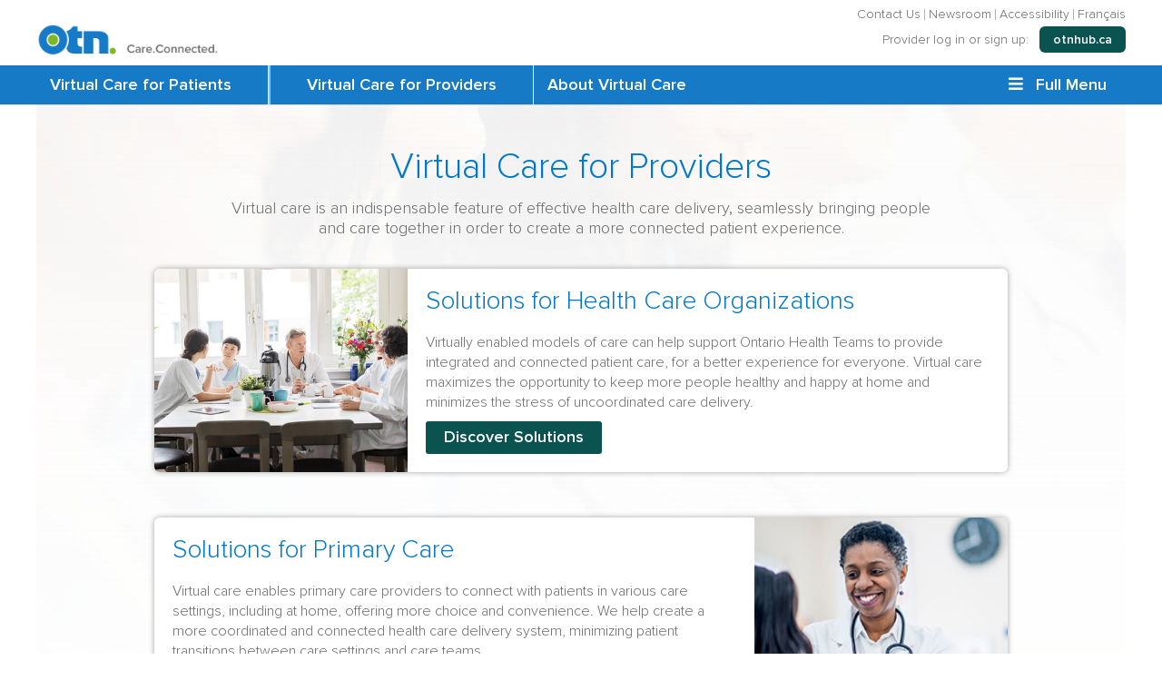

--- FILE ---
content_type: text/html; charset=UTF-8
request_url: https://otn.ca/providers/
body_size: 13436
content:
<!DOCTYPE html>
<html lang="en-US" prefix="og: http://ogp.me/ns#">
<head>
	<meta charset="UTF-8" />
<meta http-equiv="X-UA-Compatible" content="IE=edge">
	<link rel="pingback" href="https://otn.ca/xmlrpc.php" />

	<script type="text/javascript">
		document.documentElement.className = 'js';
	</script>

	<script>var et_site_url='https://otn.ca';var et_post_id='83';function et_core_page_resource_fallback(a,b){"undefined"===typeof b&&(b=a.sheet.cssRules&&0===a.sheet.cssRules.length);b&&(a.onerror=null,a.onload=null,a.href?a.href=et_site_url+"/?et_core_page_resource="+a.id+et_post_id:a.src&&(a.src=et_site_url+"/?et_core_page_resource="+a.id+et_post_id))}
</script><title>Virtual Care Providers - OTN.ca</title>
<script id="diviarea-loader">window.DiviPopupData=window.DiviAreaConfig={"zIndex":1000000,"animateSpeed":400,"triggerClassPrefix":"show-popup-","idAttrib":"data-popup","modalIndicatorClass":"is-modal","blockingIndicatorClass":"is-blocking","defaultShowCloseButton":true,"withCloseClass":"with-close","noCloseClass":"no-close","triggerCloseClass":"close","singletonClass":"single","darkModeClass":"dark","noShadowClass":"no-shadow","altCloseClass":"close-alt","popupSelector":".et_pb_section.popup","initializeOnEvent":"et_pb_after_init_modules","popupWrapperClass":"area-outer-wrap","fullHeightClass":"full-height","openPopupClass":"da-overlay-visible","overlayClass":"da-overlay","exitIndicatorClass":"on-exit","hoverTriggerClass":"on-hover","clickTriggerClass":"on-click","onExitDelay":2000,"notMobileClass":"not-mobile","notTabletClass":"not-tablet","notDesktopClass":"not-desktop","baseContext":"body","activePopupClass":"is-open","closeButtonClass":"da-close","withLoaderClass":"with-loader","debug":false,"ajaxUrl":"https:\/\/otn.ca\/wp-admin\/admin-ajax.php","sys":[]};var divimode_loader=function(){"use strict";!function(t){t.DiviArea=t.DiviPopup={loaded:!1};var n=t.DiviArea,i=n.Hooks={},o={};function r(t,n,i){var r,e,c;if("string"==typeof t)if(o[t]){if(n)if((r=o[t])&&i)for(c=r.length;c--;)(e=r[c]).callback===n&&e.context===i&&(r[c]=!1);else for(c=r.length;c--;)r[c].callback===n&&(r[c]=!1)}else o[t]=[]}function e(t,n,i,r){if("string"==typeof t){var e={callback:n,priority:i,context:r},c=o[t];c?(c.push(e),c=function(t){var n,i,o,r,e=t.length;for(r=1;r<e;r++)for(n=t[r],i=r;i>0;i--)(o=t[i-1]).priority>n.priority&&(t[i]=o,t[i-1]=n);return t}(c)):c=[e],o[t]=c}}function c(t,n,i){"string"==typeof n&&(n=[n]);var r,e,c=[];for(r=0;r<n.length;r++)Array.prototype.push.apply(c,o[n[r]]);for(e=0;e<c.length;e++){var a=void 0;c[e]&&"function"==typeof c[e].callback&&("filter"===t?void 0!==(a=c[e].callback.apply(c[e].context,i))&&(i[0]=a):c[e].callback.apply(c[e].context,i))}if("filter"===t)return i[0]}i.silent=function(){return i},n.removeFilter=i.removeFilter=function(t,n){r(t,n)},n.removeAction=i.removeAction=function(t,n){r(t,n)},n.applyFilters=i.applyFilters=function(t){for(var n=[],i=arguments.length-1;i-- >0;)n[i]=arguments[i+1];return c("filter",t,n)},n.doAction=i.doAction=function(t){for(var n=[],i=arguments.length-1;i-- >0;)n[i]=arguments[i+1];c("action",t,n)},n.addFilter=i.addFilter=function(n,i,o,r){e(n,i,parseInt(o||10,10),r||t)},n.addAction=i.addAction=function(n,i,o,r){e(n,i,parseInt(o||10,10),r||t)},n.addActionOnce=i.addActionOnce=function(n,i,o,c){e(n,i,parseInt(o||10,10),c||t),e(n,(function(){r(n,i)}),1+parseInt(o||10,10),c||t)}}(window);return{}}();
</script><meta name='robots' content='max-image-preview:large' />
<link rel="alternate" hreflang="en" href="https://otn.ca/providers/" />
<link rel="alternate" hreflang="fr" href="https://otn.ca/fr/providers/" />

<!-- This site is optimized with the Yoast SEO Premium plugin v5.4 - https://yoast.com/wordpress/plugins/seo/ -->
<link rel="canonical" href="https://otn.ca/providers/" />
<meta property="og:locale" content="en_US" />
<meta property="og:type" content="article" />
<meta property="og:title" content="Virtual Care Providers - OTN.ca" />
<meta property="og:url" content="https://otn.ca/providers/" />
<meta property="og:site_name" content="OTN.ca" />
<meta property="og:image" content="https://otn.ca/wp-content/uploads/2019/03/webcast-icon.png" />
<meta property="og:image:secure_url" content="https://otn.ca/wp-content/uploads/2019/03/webcast-icon.png" />
<meta name="twitter:card" content="summary_large_image" />
<meta name="twitter:title" content="Virtual Care Providers - OTN.ca" />
<meta name="twitter:image" content="https://otn.ca/wp-content/uploads/2019/03/webcast-icon.png" />
<script type='application/ld+json'>{"@context":"http:\/\/schema.org","@type":"WebSite","@id":"#website","url":"https:\/\/otn.ca\/","name":"OTN.ca","potentialAction":{"@type":"SearchAction","target":"https:\/\/otn.ca\/?s={search_term_string}","query-input":"required name=search_term_string"}}</script>
<!-- / Yoast SEO Premium plugin. -->

<link rel='dns-prefetch' href='//code.jquery.com' />
<link rel='dns-prefetch' href='//otnca.kinsta.cloud' />
<link rel='dns-prefetch' href='//fonts.googleapis.com' />
<link rel="alternate" type="application/rss+xml" title="OTN.ca &raquo; Feed" href="https://otn.ca/feed/" />
<link rel="alternate" type="application/rss+xml" title="OTN.ca &raquo; Comments Feed" href="https://otn.ca/comments/feed/" />
<script type="text/javascript">
/* <![CDATA[ */
window._wpemojiSettings = {"baseUrl":"https:\/\/s.w.org\/images\/core\/emoji\/15.0.3\/72x72\/","ext":".png","svgUrl":"https:\/\/s.w.org\/images\/core\/emoji\/15.0.3\/svg\/","svgExt":".svg","source":{"concatemoji":"\/wp-includes\/js\/wp-emoji-release.min.js?ver=6.5.7"}};
/*! This file is auto-generated */
!function(i,n){var o,s,e;function c(e){try{var t={supportTests:e,timestamp:(new Date).valueOf()};sessionStorage.setItem(o,JSON.stringify(t))}catch(e){}}function p(e,t,n){e.clearRect(0,0,e.canvas.width,e.canvas.height),e.fillText(t,0,0);var t=new Uint32Array(e.getImageData(0,0,e.canvas.width,e.canvas.height).data),r=(e.clearRect(0,0,e.canvas.width,e.canvas.height),e.fillText(n,0,0),new Uint32Array(e.getImageData(0,0,e.canvas.width,e.canvas.height).data));return t.every(function(e,t){return e===r[t]})}function u(e,t,n){switch(t){case"flag":return n(e,"\ud83c\udff3\ufe0f\u200d\u26a7\ufe0f","\ud83c\udff3\ufe0f\u200b\u26a7\ufe0f")?!1:!n(e,"\ud83c\uddfa\ud83c\uddf3","\ud83c\uddfa\u200b\ud83c\uddf3")&&!n(e,"\ud83c\udff4\udb40\udc67\udb40\udc62\udb40\udc65\udb40\udc6e\udb40\udc67\udb40\udc7f","\ud83c\udff4\u200b\udb40\udc67\u200b\udb40\udc62\u200b\udb40\udc65\u200b\udb40\udc6e\u200b\udb40\udc67\u200b\udb40\udc7f");case"emoji":return!n(e,"\ud83d\udc26\u200d\u2b1b","\ud83d\udc26\u200b\u2b1b")}return!1}function f(e,t,n){var r="undefined"!=typeof WorkerGlobalScope&&self instanceof WorkerGlobalScope?new OffscreenCanvas(300,150):i.createElement("canvas"),a=r.getContext("2d",{willReadFrequently:!0}),o=(a.textBaseline="top",a.font="600 32px Arial",{});return e.forEach(function(e){o[e]=t(a,e,n)}),o}function t(e){var t=i.createElement("script");t.src=e,t.defer=!0,i.head.appendChild(t)}"undefined"!=typeof Promise&&(o="wpEmojiSettingsSupports",s=["flag","emoji"],n.supports={everything:!0,everythingExceptFlag:!0},e=new Promise(function(e){i.addEventListener("DOMContentLoaded",e,{once:!0})}),new Promise(function(t){var n=function(){try{var e=JSON.parse(sessionStorage.getItem(o));if("object"==typeof e&&"number"==typeof e.timestamp&&(new Date).valueOf()<e.timestamp+604800&&"object"==typeof e.supportTests)return e.supportTests}catch(e){}return null}();if(!n){if("undefined"!=typeof Worker&&"undefined"!=typeof OffscreenCanvas&&"undefined"!=typeof URL&&URL.createObjectURL&&"undefined"!=typeof Blob)try{var e="postMessage("+f.toString()+"("+[JSON.stringify(s),u.toString(),p.toString()].join(",")+"));",r=new Blob([e],{type:"text/javascript"}),a=new Worker(URL.createObjectURL(r),{name:"wpTestEmojiSupports"});return void(a.onmessage=function(e){c(n=e.data),a.terminate(),t(n)})}catch(e){}c(n=f(s,u,p))}t(n)}).then(function(e){for(var t in e)n.supports[t]=e[t],n.supports.everything=n.supports.everything&&n.supports[t],"flag"!==t&&(n.supports.everythingExceptFlag=n.supports.everythingExceptFlag&&n.supports[t]);n.supports.everythingExceptFlag=n.supports.everythingExceptFlag&&!n.supports.flag,n.DOMReady=!1,n.readyCallback=function(){n.DOMReady=!0}}).then(function(){return e}).then(function(){var e;n.supports.everything||(n.readyCallback(),(e=n.source||{}).concatemoji?t(e.concatemoji):e.wpemoji&&e.twemoji&&(t(e.twemoji),t(e.wpemoji)))}))}((window,document),window._wpemojiSettings);
/* ]]> */
</script>
<meta content="OTN (Divi Child Theme) v.1.0.0" name="generator"/><link rel='stylesheet' id='divi-child-flexslider-style-css' href='/wp-content/themes/Divi-child/flexslider.css?ver=q4rww0' type='text/css' media='all' />
<link rel='stylesheet' id='divi-style-css' href='/wp-content/themes/Divi/style.css?ver=pscbqv' type='text/css' media='all' />
<link rel='stylesheet' id='divi-child-style-css' href='/wp-content/themes/Divi-child/style.css?ver=shhsln' type='text/css' media='all' />
<link rel='stylesheet' id='divi-child-titan-style-css' href='/wp-content/themes/Divi-child/titan.css?ver=qqfbqc' type='text/css' media='all' />
<link rel='stylesheet' id='divi-child-titan-stylesheet-css' href='/wp-content/themes/Divi-child/titan-style.css?ver=qqfboh' type='text/css' media='all' />
<link rel='stylesheet' id='divi-child-otn-style-css' href='/wp-content/themes/Divi-child/otn-style.css?ver=qqeqek' type='text/css' media='all' />
<link rel='stylesheet' id='divi-child-secondary-otn-style-css' href='/wp-content/themes/Divi-child/secondary-otn-style.css?ver=qqlbmv' type='text/css' media='all' />
<style id='wp-emoji-styles-inline-css' type='text/css'>

	img.wp-smiley, img.emoji {
		display: inline !important;
		border: none !important;
		box-shadow: none !important;
		height: 1em !important;
		width: 1em !important;
		margin: 0 0.07em !important;
		vertical-align: -0.1em !important;
		background: none !important;
		padding: 0 !important;
	}
</style>
<link rel='stylesheet' id='wp-block-library-css' href='/wp-includes/css/dist/block-library/style.min.css?ver=6.5.7' type='text/css' media='all' />
<style id='classic-theme-styles-inline-css' type='text/css'>
/*! This file is auto-generated */
.wp-block-button__link{color:#fff;background-color:#32373c;border-radius:9999px;box-shadow:none;text-decoration:none;padding:calc(.667em + 2px) calc(1.333em + 2px);font-size:1.125em}.wp-block-file__button{background:#32373c;color:#fff;text-decoration:none}
</style>
<style id='global-styles-inline-css' type='text/css'>
body{--wp--preset--color--black: #000000;--wp--preset--color--cyan-bluish-gray: #abb8c3;--wp--preset--color--white: #ffffff;--wp--preset--color--pale-pink: #f78da7;--wp--preset--color--vivid-red: #cf2e2e;--wp--preset--color--luminous-vivid-orange: #ff6900;--wp--preset--color--luminous-vivid-amber: #fcb900;--wp--preset--color--light-green-cyan: #7bdcb5;--wp--preset--color--vivid-green-cyan: #00d084;--wp--preset--color--pale-cyan-blue: #8ed1fc;--wp--preset--color--vivid-cyan-blue: #0693e3;--wp--preset--color--vivid-purple: #9b51e0;--wp--preset--gradient--vivid-cyan-blue-to-vivid-purple: linear-gradient(135deg,rgba(6,147,227,1) 0%,rgb(155,81,224) 100%);--wp--preset--gradient--light-green-cyan-to-vivid-green-cyan: linear-gradient(135deg,rgb(122,220,180) 0%,rgb(0,208,130) 100%);--wp--preset--gradient--luminous-vivid-amber-to-luminous-vivid-orange: linear-gradient(135deg,rgba(252,185,0,1) 0%,rgba(255,105,0,1) 100%);--wp--preset--gradient--luminous-vivid-orange-to-vivid-red: linear-gradient(135deg,rgba(255,105,0,1) 0%,rgb(207,46,46) 100%);--wp--preset--gradient--very-light-gray-to-cyan-bluish-gray: linear-gradient(135deg,rgb(238,238,238) 0%,rgb(169,184,195) 100%);--wp--preset--gradient--cool-to-warm-spectrum: linear-gradient(135deg,rgb(74,234,220) 0%,rgb(151,120,209) 20%,rgb(207,42,186) 40%,rgb(238,44,130) 60%,rgb(251,105,98) 80%,rgb(254,248,76) 100%);--wp--preset--gradient--blush-light-purple: linear-gradient(135deg,rgb(255,206,236) 0%,rgb(152,150,240) 100%);--wp--preset--gradient--blush-bordeaux: linear-gradient(135deg,rgb(254,205,165) 0%,rgb(254,45,45) 50%,rgb(107,0,62) 100%);--wp--preset--gradient--luminous-dusk: linear-gradient(135deg,rgb(255,203,112) 0%,rgb(199,81,192) 50%,rgb(65,88,208) 100%);--wp--preset--gradient--pale-ocean: linear-gradient(135deg,rgb(255,245,203) 0%,rgb(182,227,212) 50%,rgb(51,167,181) 100%);--wp--preset--gradient--electric-grass: linear-gradient(135deg,rgb(202,248,128) 0%,rgb(113,206,126) 100%);--wp--preset--gradient--midnight: linear-gradient(135deg,rgb(2,3,129) 0%,rgb(40,116,252) 100%);--wp--preset--font-size--small: 13px;--wp--preset--font-size--medium: 20px;--wp--preset--font-size--large: 36px;--wp--preset--font-size--x-large: 42px;--wp--preset--spacing--20: 0.44rem;--wp--preset--spacing--30: 0.67rem;--wp--preset--spacing--40: 1rem;--wp--preset--spacing--50: 1.5rem;--wp--preset--spacing--60: 2.25rem;--wp--preset--spacing--70: 3.38rem;--wp--preset--spacing--80: 5.06rem;--wp--preset--shadow--natural: 6px 6px 9px rgba(0, 0, 0, 0.2);--wp--preset--shadow--deep: 12px 12px 50px rgba(0, 0, 0, 0.4);--wp--preset--shadow--sharp: 6px 6px 0px rgba(0, 0, 0, 0.2);--wp--preset--shadow--outlined: 6px 6px 0px -3px rgba(255, 255, 255, 1), 6px 6px rgba(0, 0, 0, 1);--wp--preset--shadow--crisp: 6px 6px 0px rgba(0, 0, 0, 1);}:where(.is-layout-flex){gap: 0.5em;}:where(.is-layout-grid){gap: 0.5em;}body .is-layout-flex{display: flex;}body .is-layout-flex{flex-wrap: wrap;align-items: center;}body .is-layout-flex > *{margin: 0;}body .is-layout-grid{display: grid;}body .is-layout-grid > *{margin: 0;}:where(.wp-block-columns.is-layout-flex){gap: 2em;}:where(.wp-block-columns.is-layout-grid){gap: 2em;}:where(.wp-block-post-template.is-layout-flex){gap: 1.25em;}:where(.wp-block-post-template.is-layout-grid){gap: 1.25em;}.has-black-color{color: var(--wp--preset--color--black) !important;}.has-cyan-bluish-gray-color{color: var(--wp--preset--color--cyan-bluish-gray) !important;}.has-white-color{color: var(--wp--preset--color--white) !important;}.has-pale-pink-color{color: var(--wp--preset--color--pale-pink) !important;}.has-vivid-red-color{color: var(--wp--preset--color--vivid-red) !important;}.has-luminous-vivid-orange-color{color: var(--wp--preset--color--luminous-vivid-orange) !important;}.has-luminous-vivid-amber-color{color: var(--wp--preset--color--luminous-vivid-amber) !important;}.has-light-green-cyan-color{color: var(--wp--preset--color--light-green-cyan) !important;}.has-vivid-green-cyan-color{color: var(--wp--preset--color--vivid-green-cyan) !important;}.has-pale-cyan-blue-color{color: var(--wp--preset--color--pale-cyan-blue) !important;}.has-vivid-cyan-blue-color{color: var(--wp--preset--color--vivid-cyan-blue) !important;}.has-vivid-purple-color{color: var(--wp--preset--color--vivid-purple) !important;}.has-black-background-color{background-color: var(--wp--preset--color--black) !important;}.has-cyan-bluish-gray-background-color{background-color: var(--wp--preset--color--cyan-bluish-gray) !important;}.has-white-background-color{background-color: var(--wp--preset--color--white) !important;}.has-pale-pink-background-color{background-color: var(--wp--preset--color--pale-pink) !important;}.has-vivid-red-background-color{background-color: var(--wp--preset--color--vivid-red) !important;}.has-luminous-vivid-orange-background-color{background-color: var(--wp--preset--color--luminous-vivid-orange) !important;}.has-luminous-vivid-amber-background-color{background-color: var(--wp--preset--color--luminous-vivid-amber) !important;}.has-light-green-cyan-background-color{background-color: var(--wp--preset--color--light-green-cyan) !important;}.has-vivid-green-cyan-background-color{background-color: var(--wp--preset--color--vivid-green-cyan) !important;}.has-pale-cyan-blue-background-color{background-color: var(--wp--preset--color--pale-cyan-blue) !important;}.has-vivid-cyan-blue-background-color{background-color: var(--wp--preset--color--vivid-cyan-blue) !important;}.has-vivid-purple-background-color{background-color: var(--wp--preset--color--vivid-purple) !important;}.has-black-border-color{border-color: var(--wp--preset--color--black) !important;}.has-cyan-bluish-gray-border-color{border-color: var(--wp--preset--color--cyan-bluish-gray) !important;}.has-white-border-color{border-color: var(--wp--preset--color--white) !important;}.has-pale-pink-border-color{border-color: var(--wp--preset--color--pale-pink) !important;}.has-vivid-red-border-color{border-color: var(--wp--preset--color--vivid-red) !important;}.has-luminous-vivid-orange-border-color{border-color: var(--wp--preset--color--luminous-vivid-orange) !important;}.has-luminous-vivid-amber-border-color{border-color: var(--wp--preset--color--luminous-vivid-amber) !important;}.has-light-green-cyan-border-color{border-color: var(--wp--preset--color--light-green-cyan) !important;}.has-vivid-green-cyan-border-color{border-color: var(--wp--preset--color--vivid-green-cyan) !important;}.has-pale-cyan-blue-border-color{border-color: var(--wp--preset--color--pale-cyan-blue) !important;}.has-vivid-cyan-blue-border-color{border-color: var(--wp--preset--color--vivid-cyan-blue) !important;}.has-vivid-purple-border-color{border-color: var(--wp--preset--color--vivid-purple) !important;}.has-vivid-cyan-blue-to-vivid-purple-gradient-background{background: var(--wp--preset--gradient--vivid-cyan-blue-to-vivid-purple) !important;}.has-light-green-cyan-to-vivid-green-cyan-gradient-background{background: var(--wp--preset--gradient--light-green-cyan-to-vivid-green-cyan) !important;}.has-luminous-vivid-amber-to-luminous-vivid-orange-gradient-background{background: var(--wp--preset--gradient--luminous-vivid-amber-to-luminous-vivid-orange) !important;}.has-luminous-vivid-orange-to-vivid-red-gradient-background{background: var(--wp--preset--gradient--luminous-vivid-orange-to-vivid-red) !important;}.has-very-light-gray-to-cyan-bluish-gray-gradient-background{background: var(--wp--preset--gradient--very-light-gray-to-cyan-bluish-gray) !important;}.has-cool-to-warm-spectrum-gradient-background{background: var(--wp--preset--gradient--cool-to-warm-spectrum) !important;}.has-blush-light-purple-gradient-background{background: var(--wp--preset--gradient--blush-light-purple) !important;}.has-blush-bordeaux-gradient-background{background: var(--wp--preset--gradient--blush-bordeaux) !important;}.has-luminous-dusk-gradient-background{background: var(--wp--preset--gradient--luminous-dusk) !important;}.has-pale-ocean-gradient-background{background: var(--wp--preset--gradient--pale-ocean) !important;}.has-electric-grass-gradient-background{background: var(--wp--preset--gradient--electric-grass) !important;}.has-midnight-gradient-background{background: var(--wp--preset--gradient--midnight) !important;}.has-small-font-size{font-size: var(--wp--preset--font-size--small) !important;}.has-medium-font-size{font-size: var(--wp--preset--font-size--medium) !important;}.has-large-font-size{font-size: var(--wp--preset--font-size--large) !important;}.has-x-large-font-size{font-size: var(--wp--preset--font-size--x-large) !important;}
.wp-block-navigation a:where(:not(.wp-element-button)){color: inherit;}
:where(.wp-block-post-template.is-layout-flex){gap: 1.25em;}:where(.wp-block-post-template.is-layout-grid){gap: 1.25em;}
:where(.wp-block-columns.is-layout-flex){gap: 2em;}:where(.wp-block-columns.is-layout-grid){gap: 2em;}
.wp-block-pullquote{font-size: 1.5em;line-height: 1.6;}
</style>
<link rel='stylesheet' id='contact-form-7-css' href='/wp-content/plugins/contact-form-7/includes/css/styles.css?ver=5.9.8' type='text/css' media='all' />
<link rel='stylesheet' id='wpml-menu-item-0-css' href='//otnca.kinsta.cloud/wp-content/plugins/sitepress-multilingual-cms/templates/language-switchers/menu-item/style.css?ver=1' type='text/css' media='all' />
<link rel='stylesheet' id='css-divi-area-css' href='/wp-content/plugins/popups-for-divi/styles/front.min.css?ver=3.0.5' type='text/css' media='all' />
<style id='css-divi-area-inline-css' type='text/css'>
.et_pb_section.popup{display:none}
</style>
<link rel='stylesheet' id='divi-fonts-css' href='https://fonts.googleapis.com/css?family=Open+Sans:300italic,400italic,600italic,700italic,800italic,400,300,600,700,800&#038;subset=latin,latin-ext' type='text/css' media='all' />
<link rel='stylesheet' id='dashicons-css' href='/wp-includes/css/dashicons.min.css?ver=6.5.7' type='text/css' media='all' />
<link rel='stylesheet' id='ubermenu-css' href='/wp-content/plugins/ubermenu/pro/assets/css/ubermenu.min.css?ver=3.8.4' type='text/css' media='all' />
<link rel='stylesheet' id='ubermenu-font-awesome-all-css' href='/wp-content/plugins/ubermenu/assets/fontawesome/css/all.min.css?ver=6.5.7' type='text/css' media='all' />
<link rel='stylesheet' id='ubermenu-custom-stylesheet-css' href='/wp-content/plugins/ubermenu/custom/custom.css?ver=3.8.4' type='text/css' media='all' />
<script type="text/javascript" src="https://code.jquery.com/jquery-3.6.0.min.js?ver=3.6.0" id="jquery-js"></script>
<script type="text/javascript" src="/wp-content/plugins/popups-for-divi/scripts/ie-compat.min.js?ver=3.0.5" id="dap-ie-js"></script>
<script type="text/javascript" src="https://code.jquery.com/jquery-migrate-3.3.2.min.js?ver=3.3.2" id="jquery-migrate-js"></script>
<script type="text/javascript" defer src="/wp-content/plugins/ubermenu/assets/fontawesome/js/v4-shims.min.js?ver=6.5.7" id="ubermenu-font-awesome4-shim-js"></script>
<link rel="https://api.w.org/" href="https://otn.ca/wp-json/" /><link rel="alternate" type="application/json" href="https://otn.ca/wp-json/wp/v2/pages/83" /><link rel="EditURI" type="application/rsd+xml" title="RSD" href="https://otn.ca/xmlrpc.php?rsd" />
<meta name="generator" content="WordPress 6.5.7" />
<link rel='shortlink' href='https://otn.ca/?p=83' />
<link rel="alternate" type="application/json+oembed" href="https://otn.ca/wp-json/oembed/1.0/embed?url=https%3A%2F%2Fotn.ca%2Fproviders%2F" />
<link rel="alternate" type="text/xml+oembed" href="https://otn.ca/wp-json/oembed/1.0/embed?url=https%3A%2F%2Fotn.ca%2Fproviders%2F&#038;format=xml" />
<meta name="generator" content="WPML ver:4.1.4 stt:1,4;" />
<!-- Global site tag (gtag.js) - Google Analytics -->
<script async src="https://www.googletagmanager.com/gtag/js?id=UA-135372818-1"></script>
<script>
  window.dataLayer = window.dataLayer || [];
  function gtag(){dataLayer.push(arguments);}
  gtag('js', new Date());

  gtag('config', 'UA-135372818-1');
</script>


<!-- Google Tag Manager -->
<script>(function(w,d,s,l,i){w[l]=w[l]||[];w[l].push({'gtm.start':
new Date().getTime(),event:'gtm.js'});var f=d.getElementsByTagName(s)[0],
j=d.createElement(s),dl=l!='dataLayer'?'&l='+l:'';j.async=true;j.src=
'https://www.googletagmanager.com/gtm.js?id='+i+dl;f.parentNode.insertBefore(j,f);
})(window,document,'script','dataLayer','GTM-PBB4DN4');</script>
<!-- End Google Tag Manager -->



<!-- Google Tag Manager (noscript) -->
<noscript><iframe src="https://www.googletagmanager.com/ns.html?id=GTM-PBB4DN4"
height="0" width="0" style="display:none;visibility:hidden"></iframe></noscript>
<!-- End Google Tag Manager (noscript) --><style id="ubermenu-custom-generated-css">
/** Font Awesome 4 Compatibility **/
.fa{font-style:normal;font-variant:normal;font-weight:normal;font-family:FontAwesome;}

/** UberMenu Custom Menu Styles (Customizer) **/
/* main */
 .ubermenu.ubermenu-main:not(.ubermenu-responsive-collapse) { max-height:991px; }
 .ubermenu-main.ubermenu-transition-fade .ubermenu-item .ubermenu-submenu-drop { margin-top:0; }


/** UberMenu Custom Menu Item Styles (Menu Item Settings) **/
/* 4181 */   .ubermenu .ubermenu-item.ubermenu-item-4181 > .ubermenu-target { color:#1e73be; }
/* 7118 */   .ubermenu .ubermenu-item.ubermenu-item-7118 > .ubermenu-target { background:#167ac7; }
/* 4284 */   .ubermenu .ubermenu-item.ubermenu-item-4284 > .ubermenu-target { background:#167ac7; color:#ffffff; }
             .ubermenu .ubermenu-item.ubermenu-item-4284.ubermenu-active > .ubermenu-target, .ubermenu .ubermenu-item.ubermenu-item-4284:hover > .ubermenu-target, .ubermenu .ubermenu-submenu .ubermenu-item.ubermenu-item-4284.ubermenu-active > .ubermenu-target, .ubermenu .ubermenu-submenu .ubermenu-item.ubermenu-item-4284:hover > .ubermenu-target { color:#ffffff; }
             .ubermenu .ubermenu-item.ubermenu-item-4284.ubermenu-current-menu-item > .ubermenu-target,.ubermenu .ubermenu-item.ubermenu-item-4284.ubermenu-current-menu-ancestor > .ubermenu-target { color:#ffffff; }
             .ubermenu .ubermenu-submenu.ubermenu-submenu-id-4284 { background-color:#ffffff; }
             .ubermenu .ubermenu-item.ubermenu-item-4284 { background:#ffffff; }

/* Status: Loaded from Transient */

</style><meta name="viewport" content="width=device-width, initial-scale=1.0, maximum-scale=2.0, user-scalable=1"><link rel="icon" href="https://otn.ca/wp-content/uploads/2019/02/favicon-1.png" sizes="32x32" />
<link rel="icon" href="https://otn.ca/wp-content/uploads/2019/02/favicon-1.png" sizes="192x192" />
<link rel="apple-touch-icon" href="https://otn.ca/wp-content/uploads/2019/02/favicon-1.png" />
<meta name="msapplication-TileImage" content="https://otn.ca/wp-content/uploads/2019/02/favicon-1.png" />
<meta name="viewport" content="width=device-width, initial-scale=1.0, maximum-scale=5.0, user-scalable=1" /><meta name="format-detection" content="telephone=no"><link rel="stylesheet" id="et-divi-customizer-global-cached-inline-styles" href="https://otn.ca/wp-content/cache/et/global/et-divi-customizer-global-17698255051949.min.css" onerror="et_core_page_resource_fallback(this, true)" onload="et_core_page_resource_fallback(this)" />	
</head>
<body class="page-template-default page page-id-83 page-parent et_pb_button_helper_class et_fixed_nav et_show_nav et_cover_background et_secondary_nav_enabled et_secondary_nav_two_panels et_pb_gutter et_pb_gutters3 et_primary_nav_dropdown_animation_fade et_secondary_nav_dropdown_animation_fade et_pb_footer_columns4 et_header_style_left et_pb_pagebuilder_layout et_right_sidebar et_divi_theme et-db et_minified_js et_minified_css">
	<div id="page-container">

					<div id="top-header">
			<div class="container clearfix">

			
				<div id="et-info">
									<span id="et-info-phone">fhghgg</span>
				
				
								</div> <!-- #et-info -->

			
				<div id="et-secondary-menu">
				<ul id="et-secondary-nav" class="menu"><li class="menu-item menu-item-type-custom menu-item-object-custom menu-item-9120"><a href="/contact/">Contact Us</a></li>
<li class="menu-item menu-item-type-custom menu-item-object-custom menu-item-9121"><a href="/newsroom/">Newsroom</a></li>
<li class="menu-item menu-item-type-custom menu-item-object-custom menu-item-9122"><a href="/about-us/accessibility/">Accessibility</a></li>
<li class="menu-item wpml-ls-slot-3 wpml-ls-item wpml-ls-item-fr wpml-ls-menu-item wpml-ls-first-item wpml-ls-last-item menu-item-type-wpml_ls_menu_item menu-item-object-wpml_ls_menu_item menu-item-wpml-ls-3-fr"><a title="Français" href="https://otn.ca/fr/providers/"><span class="wpml-ls-native">Français</span></a></li>
</ul>				</div> <!-- #et-secondary-menu -->

			</div> <!-- .container -->
		</div> <!-- #top-header -->
		
	
			<header id="main-header" role="banner" data-height-onload="66">
			<div class="container clearfix et_menu_container">
							<div class="logo_container">
					<span class="logo_helper"></span>
					<a href="/">
						<img src="/wp-content/uploads/2019/02/logo.png" alt="OTN.ca" id="logo" data-height-percentage="54" />
					</a>
				</div>
							<div id="et-top-navigation" data-height="66" data-fixed-height="40">
											<nav id="top-right-menu-nav">
						<ul id="top-menu" class="nav"><li class="menu-item menu-item-type-custom menu-item-object-custom menu-item-9120"><a href="/contact/">Contact Us</a></li>
<li class="menu-item menu-item-type-custom menu-item-object-custom menu-item-9121"><a href="/newsroom/">Newsroom</a></li>
<li class="menu-item menu-item-type-custom menu-item-object-custom menu-item-9122"><a href="/about-us/accessibility/">Accessibility</a></li>
<li class="menu-item wpml-ls-slot-3 wpml-ls-item wpml-ls-item-fr wpml-ls-menu-item wpml-ls-first-item wpml-ls-last-item menu-item-type-wpml_ls_menu_item menu-item-object-wpml_ls_menu_item menu-item-wpml-ls-3-fr"><a title="Français" href="https://otn.ca/fr/providers/"><span class="wpml-ls-native">Français</span></a></li>
</ul>						</nav>
					
					
					<div class="top-log-sec">Provider log in or sign up: <a href="//otnhub.ca">otnhub.ca</a></div>

					
					
					
					<div id="et_mobile_nav_menu">
				<div class="mobile_nav closed">
					<span class="select_page">Select Page</span>
					<span class="mobile_menu_bar mobile_menu_bar_toggle"></span>
				</div>
			</div>				</div> <!-- #et-top-navigation -->
			</div> <!-- .container -->
			<div class="et_search_outer">
				<div class="container et_search_form_container">
					<form role="search" method="get" class="et-search-form" action="https://otn.ca/">
					<input type="search" class="et-search-field" placeholder="Search &hellip;" value="" name="s" title="Search for:" />					</form>
					<span class="et_close_search_field"></span>
				</div>
			</div>
			
			<section id="main-hdr">
				<div class="container container-header">
					
					
					
					<nav id="top-menu-nav">
						
<!-- UberMenu [Configuration:main] [Theme Loc:primary-menu] [Integration:auto] -->
<a class="ubermenu-responsive-toggle ubermenu-responsive-toggle-main ubermenu-skin-none ubermenu-loc-primary-menu ubermenu-responsive-toggle-content-align-right ubermenu-responsive-toggle-align-right ubermenu-responsive-toggle-icon-only " tabindex="0" data-ubermenu-target="ubermenu-main-1921-primary-menu-2"   aria-label="Toggle Header Mega Menu"><i class="fas fa-bars" ></i></a><nav id="ubermenu-main-1921-primary-menu-2" class="ubermenu ubermenu-nojs ubermenu-main ubermenu-menu-1921 ubermenu-loc-primary-menu ubermenu-responsive ubermenu-responsive-single-column ubermenu-responsive-default ubermenu-responsive-collapse ubermenu-horizontal ubermenu-transition-fade ubermenu-trigger-hover_intent ubermenu-skin-none  ubermenu-bar-align-full ubermenu-items-align-left ubermenu-bound ubermenu-disable-submenu-scroll ubermenu-sub-indicators ubermenu-retractors-responsive ubermenu-submenu-indicator-closes"><ul id="ubermenu-nav-main-1921-primary-menu" class="ubermenu-nav" data-title="Header Mega Menu"><li id="menu-item-4623" class="ubermenu-item ubermenu-item-type-custom ubermenu-item-object-custom ubermenu-item-has-children ubermenu-item-4623 ubermenu-item-level-0 ubermenu-column ubermenu-column-auto ubermenu-has-submenu-drop ubermenu-has-submenu-flyout ubermenu-hide-mobile" ><a class="ubermenu-target ubermenu-item-layout-default ubermenu-item-layout-text_only" href="#" tabindex="0"><span class="ubermenu-target-title ubermenu-target-text">Virtual Care for Patients</span><i class='ubermenu-sub-indicator fas fa-angle-down'></i></a><ul  class="ubermenu-submenu ubermenu-submenu-id-4623 ubermenu-submenu-type-flyout ubermenu-submenu-drop ubermenu-submenu-align-left_edge_item ubermenu-submenu-retractor-top"  ><li class="ubermenu-retractor ubermenu-retractor-desktop"><i class="fas fa-times"></i></li><li id="menu-item-4181" class="ubermenu-item ubermenu-item-type-custom ubermenu-item-object-custom ubermenu-item-4181 ubermenu-item-header ubermenu-item-level-1" ><a class="ubermenu-target ubermenu-item-layout-default ubermenu-item-layout-text_only parentclass" href="/patients/"><span class="ubermenu-target-title ubermenu-target-text">Solutions for Patients</span></a></li><li id="menu-item-4285" class="internal-link ubermenu-item ubermenu-item-type-custom ubermenu-item-object-custom ubermenu-item-4285 ubermenu-item-auto ubermenu-item-normal ubermenu-item-level-1" ><a class="ubermenu-target ubermenu-item-layout-default ubermenu-item-layout-text_only" href="/patients/#team-managed-virtual-care"><span class="ubermenu-target-title ubermenu-target-text">Team-Managed Virtual Care</span></a></li><li id="menu-item-4286" class="internal-link ubermenu-item ubermenu-item-type-custom ubermenu-item-object-custom ubermenu-item-4286 ubermenu-item-auto ubermenu-item-normal ubermenu-item-level-1" ><a class="ubermenu-target ubermenu-item-layout-default ubermenu-item-layout-text_only" href="/patients/#self-managed-virtual-care"><span class="ubermenu-target-title ubermenu-target-text">Self-Managed Virtual Care</span></a></li></ul></li><li id="menu-item-4626" class="ubermenu-item ubermenu-item-type-custom ubermenu-item-object-custom ubermenu-current-menu-ancestor ubermenu-current-menu-parent ubermenu-item-has-children ubermenu-item-4626 ubermenu-item-level-0 ubermenu-column ubermenu-column-auto ubermenu-has-submenu-drop ubermenu-has-submenu-flyout ubermenu-hide-mobile" ><a class="ubermenu-target ubermenu-item-layout-default ubermenu-item-layout-text_only" href="#" tabindex="0"><span class="ubermenu-target-title ubermenu-target-text">Virtual Care for Providers</span><i class='ubermenu-sub-indicator fas fa-angle-down'></i></a><ul  class="ubermenu-submenu ubermenu-submenu-id-4626 ubermenu-submenu-type-flyout ubermenu-submenu-drop ubermenu-submenu-align-left_edge_item ubermenu-submenu-retractor-top"  ><li class="ubermenu-retractor ubermenu-retractor-desktop"><i class="fas fa-times"></i></li><li id="menu-item-4295" class="ubermenu-item ubermenu-item-type-custom ubermenu-item-object-custom ubermenu-current-menu-item ubermenu-item-4295 ubermenu-item-header ubermenu-item-level-1" ><a class="ubermenu-target ubermenu-item-layout-default ubermenu-item-layout-text_only parentclass" href="/providers/"><span class="ubermenu-target-title ubermenu-target-text">Solutions for Providers</span></a></li><li id="menu-item-9056" class="ubermenu-item ubermenu-item-type-custom ubermenu-item-object-custom ubermenu-item-9056 ubermenu-item-auto ubermenu-item-normal ubermenu-item-level-1" ><a class="ubermenu-target ubermenu-item-layout-default ubermenu-item-layout-text_only" href="/providers/specialist-allied/"><span class="ubermenu-target-title ubermenu-target-text">Specialist &#038; Allied Health</span></a></li><li id="menu-item-9057" class="ubermenu-item ubermenu-item-type-custom ubermenu-item-object-custom ubermenu-item-9057 ubermenu-item-auto ubermenu-item-normal ubermenu-item-level-1" ><a class="ubermenu-target ubermenu-item-layout-default ubermenu-item-layout-text_only" href="/providers/primary-care/"><span class="ubermenu-target-title ubermenu-target-text">Primary Care Provider</span></a></li><li id="menu-item-9058" class="ubermenu-item ubermenu-item-type-custom ubermenu-item-object-custom ubermenu-item-9058 ubermenu-item-auto ubermenu-item-normal ubermenu-item-level-1" ><a class="ubermenu-target ubermenu-item-layout-default ubermenu-item-layout-text_only" href="/providers/ohts/"><span class="ubermenu-target-title ubermenu-target-text">Ontario Health Teams &#038; Health Care Organizations</span></a></li><li id="menu-item-9059" class="ubermenu-item ubermenu-item-type-custom ubermenu-item-object-custom ubermenu-item-9059 ubermenu-item-auto ubermenu-item-normal ubermenu-item-level-1" ><a class="ubermenu-target ubermenu-item-layout-default ubermenu-item-layout-text_only" href="/providers/emergency-services/"><span class="ubermenu-target-title ubermenu-target-text">Emergency Services</span></a></li><li id="menu-item-9850" class="ubermenu-item ubermenu-item-type-post_type ubermenu-item-object-page ubermenu-item-9850 ubermenu-item-auto ubermenu-item-normal ubermenu-item-level-1" ><a class="ubermenu-target ubermenu-item-layout-default ubermenu-item-layout-text_only" href="https://otn.ca/providers/verified-solutions/"><span class="ubermenu-target-title ubermenu-target-text">Verified Virtual Visit Solutions</span></a></li></ul></li><li id="menu-item-4174" class="ubermenu-item ubermenu-item-type-custom ubermenu-item-object-custom ubermenu-item-has-children ubermenu-item-4174 ubermenu-item-level-0 ubermenu-column ubermenu-column-auto ubermenu-has-submenu-drop ubermenu-has-submenu-flyout ubermenu-hide-mobile" ><a class="ubermenu-target ubermenu-item-layout-default ubermenu-item-layout-text_only" href="#" tabindex="0"><span class="ubermenu-target-title ubermenu-target-text">About Virtual Care</span><i class='ubermenu-sub-indicator fas fa-angle-down'></i></a><ul  class="ubermenu-submenu ubermenu-submenu-id-4174 ubermenu-submenu-type-flyout ubermenu-submenu-drop ubermenu-submenu-align-left_edge_item ubermenu-submenu-retractor-top"  ><li class="ubermenu-retractor ubermenu-retractor-desktop"><i class="fas fa-times"></i></li><li id="menu-item-9060" class="ubermenu-item ubermenu-item-type-custom ubermenu-item-object-custom ubermenu-item-9060 ubermenu-item-header ubermenu-item-level-1" ><a class="ubermenu-target ubermenu-item-layout-default ubermenu-item-layout-text_only parentclass" href="/about/"><span class="ubermenu-target-title ubermenu-target-text">About OTN</span></a></li><li id="menu-item-9061" class="ubermenu-item ubermenu-item-type-custom ubermenu-item-object-custom ubermenu-item-9061 ubermenu-item-auto ubermenu-item-normal ubermenu-item-level-1" ><a class="ubermenu-target ubermenu-item-layout-default ubermenu-item-layout-text_only" href="/about/mission-vision/"><span class="ubermenu-target-title ubermenu-target-text">Mission &#038; Vision</span></a></li><li id="menu-item-9062" class="ubermenu-item ubermenu-item-type-custom ubermenu-item-object-custom ubermenu-item-9062 ubermenu-item-auto ubermenu-item-normal ubermenu-item-level-1" ><a class="ubermenu-target ubermenu-item-layout-default ubermenu-item-layout-text_only" href="/about/leadership-governance/"><span class="ubermenu-target-title ubermenu-target-text">Leadership &#038; Governance</span></a></li><li id="menu-item-9063" class="ubermenu-item ubermenu-item-type-custom ubermenu-item-object-custom ubermenu-item-9063 ubermenu-item-header ubermenu-item-level-1" ><a class="ubermenu-target ubermenu-item-layout-default ubermenu-item-layout-text_only parentclass" href="/about/partnering-to-connect/"><span class="ubermenu-target-title ubermenu-target-text">Partnering to connect</span></a></li><li id="menu-item-4307" class="ubermenu-item ubermenu-item-type-custom ubermenu-item-object-custom ubermenu-item-4307 ubermenu-item-auto ubermenu-item-normal ubermenu-item-level-1" ><a class="ubermenu-target ubermenu-item-layout-default ubermenu-item-layout-text_only internal-link" href="/about/partnering-to-connect/#our-ministry-partner"><span class="ubermenu-target-title ubermenu-target-text">Our Ministry Partner</span></a></li><li id="menu-item-4309" class="ubermenu-item ubermenu-item-type-custom ubermenu-item-object-custom ubermenu-item-4309 ubermenu-item-auto ubermenu-item-normal ubermenu-item-level-1" ><a class="ubermenu-target ubermenu-item-layout-default ubermenu-item-layout-text_only internal-link" href="/about/partnering-to-connect/#provincial-partnership"><span class="ubermenu-target-title ubermenu-target-text">Provincial Partnership</span></a></li><li id="menu-item-9066" class="ubermenu-item ubermenu-item-type-custom ubermenu-item-object-custom ubermenu-item-9066 ubermenu-item-header ubermenu-item-level-1" ><a class="ubermenu-target ubermenu-item-layout-default ubermenu-item-layout-text_only parentclass" href="/vendors/"><span class="ubermenu-target-title ubermenu-target-text">Vendors &#038; Solution Providers</span></a></li></ul></li><li id="menu-item-4284" class="otn-ubermenu-responsive-menu ubermenu-item ubermenu-item-type-custom ubermenu-item-object-custom ubermenu-current-menu-ancestor ubermenu-item-has-children ubermenu-item-4284 ubermenu-item-level-0 ubermenu-column ubermenu-column-auto ubermenu-align-right ubermenu-has-submenu-drop ubermenu-has-submenu-mega" data-ubermenu-trigger="click" ><a class="ubermenu-target ubermenu-target-with-icon ubermenu-item-layout-default ubermenu-item-layout-icon_left" href="#" tabindex="0"><i class="ubermenu-icon fas fa-bars" ></i><span class="ubermenu-target-title ubermenu-target-text">Full Menu</span><i class='ubermenu-sub-indicator fas fa-angle-down'></i></a><ul  class="ubermenu-submenu ubermenu-submenu-id-4284 ubermenu-submenu-type-mega ubermenu-submenu-drop ubermenu-submenu-align-full_width ubermenu-autoclear ubermenu-submenu-retractor-top"  ><li class="ubermenu-retractor ubermenu-retractor-desktop"><i class="fas fa-times"></i></li><li id="menu-item-4242" class="ubermenu-item ubermenu-item-type-custom ubermenu-item-object-custom ubermenu-item-has-children ubermenu-item-4242 ubermenu-item-auto ubermenu-item-header ubermenu-item-level-1 ubermenu-column ubermenu-column-1-4 ubermenu-has-submenu-stack" ><ul  class="ubermenu-submenu ubermenu-submenu-id-4242 ubermenu-submenu-type-auto ubermenu-submenu-type-stack"  ><li id="menu-item-4314" class="ubermenu-item ubermenu-item-type-custom ubermenu-item-object-custom ubermenu-item-has-children ubermenu-item-4314 ubermenu-item-header ubermenu-item-level-2 ubermenu-column ubermenu-column-auto ubermenu-has-submenu-stack" ><a class="ubermenu-target ubermenu-item-layout-default ubermenu-item-layout-text_only parentclass" href="/patients/"><span class="ubermenu-target-title ubermenu-target-text">Solutions for Patients</span></a><ul  class="ubermenu-submenu ubermenu-submenu-id-4314 ubermenu-submenu-type-auto ubermenu-submenu-type-stack"  ><li id="menu-item-4315" class="internal-link ubermenu-item ubermenu-item-type-custom ubermenu-item-object-custom ubermenu-item-4315 ubermenu-item-auto ubermenu-item-normal ubermenu-item-level-3 ubermenu-column ubermenu-column-auto" ><a class="ubermenu-target ubermenu-item-layout-default ubermenu-item-layout-text_only" href="/patients/#team-managed-virtual-care"><span class="ubermenu-target-title ubermenu-target-text">Team-Managed Virtual Care</span></a></li><li id="menu-item-4316" class="internal-link ubermenu-item ubermenu-item-type-custom ubermenu-item-object-custom ubermenu-item-4316 ubermenu-item-auto ubermenu-item-normal ubermenu-item-level-3 ubermenu-column ubermenu-column-auto" ><a class="ubermenu-target ubermenu-item-layout-default ubermenu-item-layout-text_only" href="/patients/#self-managed-virtual-care"><span class="ubermenu-target-title ubermenu-target-text">Self- Managed Virtual Care</span></a></li></ul></li><li id="menu-item-4325" class="internal-link ubermenu-item ubermenu-item-type-custom ubermenu-item-object-custom ubermenu-item-4325 ubermenu-item-auto ubermenu-item-normal ubermenu-item-level-2 ubermenu-column ubermenu-column-auto" ><a class="ubermenu-target ubermenu-item-layout-default ubermenu-item-layout-text_only" href="/virtual-care-in-action-archives/"><span class="ubermenu-target-title ubermenu-target-text">Publication Repository</span></a></li><li id="menu-item-9069" class="ubermenu-item ubermenu-item-type-custom ubermenu-item-object-custom ubermenu-item-9069 ubermenu-item-header ubermenu-item-level-2 ubermenu-column ubermenu-column-auto" ><a class="ubermenu-target ubermenu-item-layout-default ubermenu-item-layout-text_only parentclass" href="/vendors/"><span class="ubermenu-target-title ubermenu-target-text">Vendors &#038; Solution Providers</span></a></li></ul></li><li id="menu-item-4329" class="ubermenu-item ubermenu-item-type-custom ubermenu-item-object-custom ubermenu-current-menu-ancestor ubermenu-current-menu-parent ubermenu-item-has-children ubermenu-item-4329 ubermenu-item-auto ubermenu-item-header ubermenu-item-level-1 ubermenu-column ubermenu-column-1-4 ubermenu-has-submenu-stack" ><ul  class="ubermenu-submenu ubermenu-submenu-id-4329 ubermenu-submenu-type-auto ubermenu-submenu-type-stack"  ><li id="menu-item-4195" class="ubermenu-item ubermenu-item-type-custom ubermenu-item-object-custom ubermenu-current-menu-item ubermenu-item-has-children ubermenu-item-4195 ubermenu-item-header ubermenu-item-level-2 ubermenu-column ubermenu-column-auto ubermenu-has-submenu-stack" ><a class="ubermenu-target ubermenu-item-layout-default ubermenu-item-layout-text_only parentclass" href="/providers/"><span class="ubermenu-target-title ubermenu-target-text">Solutions for Providers</span></a><ul  class="ubermenu-submenu ubermenu-submenu-id-4195 ubermenu-submenu-type-auto ubermenu-submenu-type-stack"  ><li id="menu-item-9070" class="ubermenu-item ubermenu-item-type-custom ubermenu-item-object-custom ubermenu-item-9070 ubermenu-item-auto ubermenu-item-normal ubermenu-item-level-3 ubermenu-column ubermenu-column-auto" ><a class="ubermenu-target ubermenu-item-layout-default ubermenu-item-layout-text_only" href="/providers/specialist-allied/"><span class="ubermenu-target-title ubermenu-target-text">Specialist &#038; Allied Health</span></a></li><li id="menu-item-4244" class="ubermenu-item ubermenu-item-type-custom ubermenu-item-object-custom ubermenu-item-4244 ubermenu-item-auto ubermenu-item-normal ubermenu-item-level-3 ubermenu-column ubermenu-column-auto" ><a class="ubermenu-target ubermenu-item-layout-default ubermenu-item-layout-text_only" href="/providers/primary-care/"><span class="ubermenu-target-title ubermenu-target-text">Primary Care Provider</span></a></li><li id="menu-item-9071" class="ubermenu-item ubermenu-item-type-custom ubermenu-item-object-custom ubermenu-item-9071 ubermenu-item-auto ubermenu-item-normal ubermenu-item-level-3 ubermenu-column ubermenu-column-auto" ><a class="ubermenu-target ubermenu-item-layout-default ubermenu-item-layout-text_only" href="/providers/ohts/"><span class="ubermenu-target-title ubermenu-target-text">Ontario Health Teams &#038; Health Care Organizations</span></a></li><li id="menu-item-9072" class="ubermenu-item ubermenu-item-type-custom ubermenu-item-object-custom ubermenu-item-9072 ubermenu-item-auto ubermenu-item-normal ubermenu-item-level-3 ubermenu-column ubermenu-column-auto" ><a class="ubermenu-target ubermenu-item-layout-default ubermenu-item-layout-text_only" href="/providers/emergency-services/"><span class="ubermenu-target-title ubermenu-target-text">Emergency Services</span></a></li><li id="menu-item-9849" class="ubermenu-item ubermenu-item-type-post_type ubermenu-item-object-page ubermenu-item-9849 ubermenu-item-auto ubermenu-item-normal ubermenu-item-level-3 ubermenu-column ubermenu-column-auto" ><a class="ubermenu-target ubermenu-item-layout-default ubermenu-item-layout-text_only" href="https://otn.ca/providers/verified-solutions/"><span class="ubermenu-target-title ubermenu-target-text">Verified Virtual Video Solutions</span></a></li></ul></li><li id="menu-item-9073" class="ubermenu-item ubermenu-item-type-custom ubermenu-item-object-custom ubermenu-item-has-children ubermenu-item-9073 ubermenu-item-header ubermenu-item-level-2 ubermenu-column ubermenu-column-auto ubermenu-has-submenu-stack" ><a class="ubermenu-target ubermenu-item-layout-default ubermenu-item-layout-text_only parentclass" href="/providers/professional-development/"><span class="ubermenu-target-title ubermenu-target-text">Professional Development</span></a><ul  class="ubermenu-submenu ubermenu-submenu-id-9073 ubermenu-submenu-type-auto ubermenu-submenu-type-stack"  ><li id="menu-item-4337" class="ubermenu-item ubermenu-item-type-custom ubermenu-item-object-custom ubermenu-item-4337 ubermenu-item-auto ubermenu-item-normal ubermenu-item-level-3 ubermenu-column ubermenu-column-auto" ><a class="ubermenu-target ubermenu-item-layout-default ubermenu-item-layout-text_only" href="/providers/professional-development/#Geriatrics_Learning_Centre"><span class="ubermenu-target-title ubermenu-target-text">Geriatrics Learning Centre</span></a></li></ul></li></ul></li><li id="menu-item-4330" class="ubermenu-item ubermenu-item-type-custom ubermenu-item-object-custom ubermenu-item-has-children ubermenu-item-4330 ubermenu-item-auto ubermenu-item-header ubermenu-item-level-1 ubermenu-column ubermenu-column-1-4 ubermenu-has-submenu-stack" ><ul  class="ubermenu-submenu ubermenu-submenu-id-4330 ubermenu-submenu-type-auto ubermenu-submenu-type-stack"  ><li id="menu-item-9074" class="ubermenu-item ubermenu-item-type-custom ubermenu-item-object-custom ubermenu-item-has-children ubermenu-item-9074 ubermenu-item-header ubermenu-item-level-2 ubermenu-column ubermenu-column-auto ubermenu-has-submenu-stack" ><a class="ubermenu-target ubermenu-item-layout-default ubermenu-item-layout-text_only parentclass" href="/about/partnering-to-connect/"><span class="ubermenu-target-title ubermenu-target-text">Partnering to connect</span></a><ul  class="ubermenu-submenu ubermenu-submenu-id-9074 ubermenu-submenu-type-auto ubermenu-submenu-type-stack"  ><li id="menu-item-4339" class="ubermenu-item ubermenu-item-type-custom ubermenu-item-object-custom ubermenu-item-4339 ubermenu-item-auto ubermenu-item-normal ubermenu-item-level-3 ubermenu-column ubermenu-column-auto" ><a class="ubermenu-target ubermenu-item-layout-default ubermenu-item-layout-text_only" href="/about/partnering-to-connect/#our-ministry-partner"><span class="ubermenu-target-title ubermenu-target-text">Our Ministry Partner</span></a></li><li id="menu-item-4194" class="ubermenu-item ubermenu-item-type-custom ubermenu-item-object-custom ubermenu-item-4194 ubermenu-item-auto ubermenu-item-normal ubermenu-item-level-3 ubermenu-column ubermenu-column-auto" ><a class="ubermenu-target ubermenu-item-layout-default ubermenu-item-layout-text_only" href="/about/partnering-to-connect/#provincial-partnership"><span class="ubermenu-target-title ubermenu-target-text">Indigenous Partnerships</span></a></li><li id="menu-item-4246" class="ubermenu-item ubermenu-item-type-custom ubermenu-item-object-custom ubermenu-item-4246 ubermenu-item-auto ubermenu-item-normal ubermenu-item-level-3 ubermenu-column ubermenu-column-auto" ><a class="ubermenu-target ubermenu-item-layout-default ubermenu-item-layout-text_only" href="/about/partnering-to-connect/#OTN_corrections"><span class="ubermenu-target-title ubermenu-target-text">OTN and Corrections</span></a></li></ul></li><li id="menu-item-9075" class="ubermenu-item ubermenu-item-type-custom ubermenu-item-object-custom ubermenu-item-has-children ubermenu-item-9075 ubermenu-item-header ubermenu-item-level-2 ubermenu-column ubermenu-column-auto ubermenu-has-submenu-stack" ><a class="ubermenu-target ubermenu-item-layout-default ubermenu-item-layout-text_only parentclass" href="/support/"><span class="ubermenu-target-title ubermenu-target-text">Training and Support</span></a><ul  class="ubermenu-submenu ubermenu-submenu-id-9075 ubermenu-submenu-type-auto ubermenu-submenu-type-stack"  ><li id="menu-item-4248" class="internal-link ubermenu-item ubermenu-item-type-custom ubermenu-item-object-custom ubermenu-item-4248 ubermenu-item-auto ubermenu-item-normal ubermenu-item-level-3 ubermenu-column ubermenu-column-auto" ><a class="ubermenu-target ubermenu-item-layout-default ubermenu-item-layout-text_only" href="/support/"><span class="ubermenu-target-title ubermenu-target-text">Member Services</span></a></li><li id="menu-item-4343" class="internal-link ubermenu-item ubermenu-item-type-custom ubermenu-item-object-custom ubermenu-item-4343 ubermenu-item-auto ubermenu-item-normal ubermenu-item-level-3 ubermenu-column ubermenu-column-auto" ><a class="ubermenu-target ubermenu-item-layout-default ubermenu-item-layout-text_only" href="/support/#support-center"><span class="ubermenu-target-title ubermenu-target-text">Training Resources</span></a></li><li id="menu-item-4344" class="internal-link ubermenu-item ubermenu-item-type-custom ubermenu-item-object-custom ubermenu-item-4344 ubermenu-item-auto ubermenu-item-normal ubermenu-item-level-3 ubermenu-column ubermenu-column-auto" ><a class="ubermenu-target ubermenu-item-layout-default ubermenu-item-layout-text_only" href="/support/#training-center"><span class="ubermenu-target-title ubermenu-target-text">OHIP Billing</span></a></li></ul></li></ul></li><li id="menu-item-4189" class="ubermenu-item ubermenu-item-type-custom ubermenu-item-object-custom ubermenu-item-has-children ubermenu-item-4189 ubermenu-item-auto ubermenu-item-header ubermenu-item-level-1 ubermenu-column ubermenu-column-1-4 ubermenu-has-submenu-stack" ><ul  class="ubermenu-submenu ubermenu-submenu-id-4189 ubermenu-submenu-type-auto ubermenu-submenu-type-stack"  ><li id="menu-item-9076" class="ubermenu-item ubermenu-item-type-custom ubermenu-item-object-custom ubermenu-item-has-children ubermenu-item-9076 ubermenu-item-header ubermenu-item-level-2 ubermenu-column ubermenu-column-auto ubermenu-has-submenu-stack" ><a class="ubermenu-target ubermenu-item-layout-default ubermenu-item-layout-text_only parentclass" href="/about/"><span class="ubermenu-target-title ubermenu-target-text">About OTN</span></a><ul  class="ubermenu-submenu ubermenu-submenu-id-9076 ubermenu-submenu-type-auto ubermenu-submenu-type-stack"  ><li id="menu-item-9077" class="ubermenu-item ubermenu-item-type-custom ubermenu-item-object-custom ubermenu-item-9077 ubermenu-item-auto ubermenu-item-normal ubermenu-item-level-3 ubermenu-column ubermenu-column-auto" ><a class="ubermenu-target ubermenu-item-layout-default ubermenu-item-layout-text_only" href="/about/mission-vision/"><span class="ubermenu-target-title ubermenu-target-text">Mission – Vision</span></a></li><li id="menu-item-4639" class="internal-link ubermenu-item ubermenu-item-type-custom ubermenu-item-object-custom ubermenu-item-4639 ubermenu-item-auto ubermenu-item-normal ubermenu-item-level-3 ubermenu-column ubermenu-column-auto" ><a class="ubermenu-target ubermenu-item-layout-default ubermenu-item-layout-text_only" href="/about/#annual-report"><span class="ubermenu-target-title ubermenu-target-text">Statements / Finance page</span></a></li><li id="menu-item-9078" class="ubermenu-item ubermenu-item-type-custom ubermenu-item-object-custom ubermenu-item-9078 ubermenu-item-auto ubermenu-item-normal ubermenu-item-level-3 ubermenu-column ubermenu-column-auto" ><a class="ubermenu-target ubermenu-item-layout-default ubermenu-item-layout-text_only" href="/about/leadership-governance/"><span class="ubermenu-target-title ubermenu-target-text">Leadership &#038; Governance</span></a></li><li id="menu-item-9079" class="ubermenu-item ubermenu-item-type-custom ubermenu-item-object-custom ubermenu-item-9079 ubermenu-item-auto ubermenu-item-normal ubermenu-item-level-3 ubermenu-column ubermenu-column-auto" ><a class="ubermenu-target ubermenu-item-layout-default ubermenu-item-layout-text_only" href="/about/careers/"><span class="ubermenu-target-title ubermenu-target-text">Careers</span></a></li><li id="menu-item-9080" class="ubermenu-item ubermenu-item-type-custom ubermenu-item-object-custom ubermenu-item-9080 ubermenu-item-auto ubermenu-item-normal ubermenu-item-level-3 ubermenu-column ubermenu-column-auto" ><a class="ubermenu-target ubermenu-item-layout-default ubermenu-item-layout-text_only" href="/privacy-centre/"><span class="ubermenu-target-title ubermenu-target-text">Privacy Centre</span></a></li><li id="menu-item-9081" class="ubermenu-item ubermenu-item-type-custom ubermenu-item-object-custom ubermenu-item-9081 ubermenu-item-auto ubermenu-item-normal ubermenu-item-level-3 ubermenu-column ubermenu-column-auto" ><a class="ubermenu-target ubermenu-item-layout-default ubermenu-item-layout-text_only" href="/about-us/accessibility/"><span class="ubermenu-target-title ubermenu-target-text">Accessibility</span></a></li><li id="menu-item-9082" class="ubermenu-item ubermenu-item-type-custom ubermenu-item-object-custom ubermenu-item-9082 ubermenu-item-auto ubermenu-item-normal ubermenu-item-level-3 ubermenu-column ubermenu-column-auto" ><a class="ubermenu-target ubermenu-item-layout-default ubermenu-item-layout-text_only" href="/contact/"><span class="ubermenu-target-title ubermenu-target-text">Contact Us</span></a></li></ul></li><li id="menu-item-6321" class="ubermenu-item ubermenu-item-type-custom ubermenu-item-object-custom ubermenu-item-6321 ubermenu-item-header ubermenu-item-level-2 ubermenu-column ubermenu-column-auto ubermenu-hide-desktop" ><a class="ubermenu-target ubermenu-item-layout-default ubermenu-item-layout-text_only parentclass" href="https://otn.ca/fr/providers/"><span class="ubermenu-target-title ubermenu-target-text">Français</span></a></li></ul></li></ul></li></ul></nav>
<!-- End UberMenu -->
						</nav>
					
					
				</div>
			</section>
		</header> <!-- #main-header -->
			<div id="et-main-area">
	
<div id="main-content">


			
				<article id="post-83" class="post-83 page type-page status-publish hentry">

				
					<div class="entry-content">
					<div id="et-boc" class="et-boc">
			
			<div class="et_builder_inner_content et_pb_gutters3"><div class="et_pb_section et_pb_section_0 servicebox-full-width-section et_section_regular">
				
				
				
				
					<div class="et_pb_row et_pb_row_0 full-width-text">
				<div class="et_pb_column et_pb_column_4_4 et_pb_column_0    et_pb_css_mix_blend_mode_passthrough et-last-child">
				
				
				<div class="et_pb_module et_pb_text et_pb_text_0 backtohome et_pb_bg_layout_light  et_pb_text_align_left">
				
				
				<div class="et_pb_text_inner">
					
				</div>
			</div> <!-- .et_pb_text --><div class="et_pb_module et_pb_text et_pb_text_1 hmpage_banner-full-width  headingh2-p et_pb_bg_layout_light  et_pb_text_align_center">
				
				
				<div class="et_pb_text_inner">
					<h1>Virtual Care for Providers</h1>
<p>Virtual care is an indispensable feature of effective health care delivery, seamlessly bringing people and care together in order to create a more connected patient experience.</p>
				</div>
			</div> <!-- .et_pb_text -->
			</div> <!-- .et_pb_column -->
				
				
			</div> <!-- .et_pb_row --><div class="et_pb_row et_pb_row_1 servicebox-full-width-box odd">
				<div class="et_pb_column et_pb_column_1_3 et_pb_column_1    et_pb_css_mix_blend_mode_passthrough">
				
				
				<div class="et_pb_module et_pb_code et_pb_code_0">
				
				
				<div class="et_pb_code_inner">
					<div>
</div>
				</div> <!-- .et_pb_code_inner -->
			</div> <!-- .et_pb_code -->
			</div> <!-- .et_pb_column --><div class="et_pb_column et_pb_column_2_3 et_pb_column_2    et_pb_css_mix_blend_mode_passthrough">
				
				
				<div class="et_pb_module et_pb_code et_pb_code_1 content-column">
				
				
				<div class="et_pb_code_inner">
					<h2>Solutions for Health Care Organizations</h2>
<p>Virtually enabled models of care can help support Ontario Health Teams to provide integrated and connected patient care, for a better experience for everyone. Virtual care maximizes the opportunity to keep more people healthy and happy at home and minimizes the stress of uncoordinated care delivery. </p> 
<a href="/providers/ohts/">Discover Solutions</a>
				</div> <!-- .et_pb_code_inner -->
			</div> <!-- .et_pb_code -->
			</div> <!-- .et_pb_column -->
				
				
			</div> <!-- .et_pb_row --><div class="et_pb_row et_pb_row_2 sr-only">
				<div class="et_pb_column et_pb_column_4_4 et_pb_column_3    et_pb_css_mix_blend_mode_passthrough et-last-child">
				
				
				<div class="et_pb_module et_pb_code et_pb_code_2 sr-only">
				
				
				<div class="et_pb_code_inner">
					<h2>Virtual Care Providers: Content</h2>
				</div> <!-- .et_pb_code_inner -->
			</div> <!-- .et_pb_code --><div class="et_pb_module et_pb_code et_pb_code_3 sr-only">
				
				
				<div class="et_pb_code_inner">
					<h3>Tabs</h3>
				</div> <!-- .et_pb_code_inner -->
			</div> <!-- .et_pb_code -->
			</div> <!-- .et_pb_column -->
				
				
			</div> <!-- .et_pb_row --><div class="et_pb_row et_pb_row_3 servicebox-full-width-box even">
				<div class="et_pb_column et_pb_column_2_3 et_pb_column_4    et_pb_css_mix_blend_mode_passthrough">
				
				
				<div class="et_pb_module et_pb_code et_pb_code_4 content-column">
				
				
				<div class="et_pb_code_inner">
					<h2> Solutions for Primary Care</h2>
<p>Virtual care enables primary care providers to connect with patients in various care settings, including at home, offering more choice and convenience. We help create a more coordinated and connected health care delivery system, minimizing patient transitions between care settings and care teams.</p> 
<a href="/providers/primary-care/">Discover Solutions</a>
				</div> <!-- .et_pb_code_inner -->
			</div> <!-- .et_pb_code -->
			</div> <!-- .et_pb_column --><div class="et_pb_column et_pb_column_1_3 et_pb_column_5    et_pb_css_mix_blend_mode_passthrough">
				
				
				<div class="et_pb_module et_pb_code et_pb_code_5">
				
				
				<div class="et_pb_code_inner">
					<div>
</div>
				</div> <!-- .et_pb_code_inner -->
			</div> <!-- .et_pb_code -->
			</div> <!-- .et_pb_column -->
				
				
			</div> <!-- .et_pb_row --><div class="et_pb_row et_pb_row_4 servicebox-full-width-box odd">
				<div class="et_pb_column et_pb_column_1_3 et_pb_column_6    et_pb_css_mix_blend_mode_passthrough">
				
				
				<div class="et_pb_module et_pb_code et_pb_code_6">
				
				
				<div class="et_pb_code_inner">
					<div>
</div>
				</div> <!-- .et_pb_code_inner -->
			</div> <!-- .et_pb_code -->
			</div> <!-- .et_pb_column --><div class="et_pb_column et_pb_column_2_3 et_pb_column_7    et_pb_css_mix_blend_mode_passthrough">
				
				
				<div class="et_pb_module et_pb_code et_pb_code_7 content-column">
				
				
				<div class="et_pb_code_inner">
					<h2>Solutions for Specialized Care</h2>
<p>Leveraging our provincial role and strong partnerships, we create communities of care across Ontario. We work together with specialized care providers to better organize care, providing equal access to quality care for everyone, regardless of geography, income or other factors.</p> 
<a href="/providers/specialist-allied/">Discover Solutions</a>
				</div> <!-- .et_pb_code_inner -->
			</div> <!-- .et_pb_code -->
			</div> <!-- .et_pb_column -->
				
				
			</div> <!-- .et_pb_row --><div class="et_pb_row et_pb_row_5 servicebox-full-width-box even">
				<div class="et_pb_column et_pb_column_2_3 et_pb_column_8    et_pb_css_mix_blend_mode_passthrough">
				
				
				<div class="et_pb_module et_pb_code et_pb_code_8 content-column">
				
				
				<div class="et_pb_code_inner">
					<h2 style="letter-spacing: -.01em;">Solutions for Emergency Medicine & Critical Care</h2>
<p>With our partners, we support specialized care for remote communities, including virtual emergency and critical care services. By connecting patients with specialized care providers, we help people get the care they need more quickly and more equitably across Ontario.</p> 
<a href="/providers/emergency-services/">Discover Solutions</a>
				</div> <!-- .et_pb_code_inner -->
			</div> <!-- .et_pb_code -->
			</div> <!-- .et_pb_column --><div class="et_pb_column et_pb_column_1_3 et_pb_column_9    et_pb_css_mix_blend_mode_passthrough">
				
				
				<div class="et_pb_module et_pb_code et_pb_code_9">
				
				
				<div class="et_pb_code_inner">
					<div>
</div>
				</div> <!-- .et_pb_code_inner -->
			</div> <!-- .et_pb_code -->
			</div> <!-- .et_pb_column -->
				
				
			</div> <!-- .et_pb_row --><div class="et_pb_row et_pb_row_6 professional-development-row">
				<div class="et_pb_column et_pb_column_4_4 et_pb_column_10    et_pb_css_mix_blend_mode_passthrough et-last-child">
				
				
				<div class="et_pb_module et_pb_text et_pb_text_2 hm-heading et_pb_bg_layout_light  et_pb_text_align_center">
				
				
				<div class="et_pb_text_inner">
					<h3 class="hm-heading-28">Professional Development &amp; Learning Resources</h3>
				</div>
			</div> <!-- .et_pb_text --><div class="et_pb_module et_pb_code et_pb_code_10">
				
				
				<div class="et_pb_code_inner">
					<div class="learning-container">
<div class="learning-content-left-column">
<img decoding="async" src="/wp-content/uploads/2019/03/webcast-icon.png" alt="Professional development" /> 
</div>
<div class="learning-content-right-column">
<p class="learning-content">Discover an extensive library of resources and other clinical information – from how to incorporate virtual care into your practice to accessing archived Grand Rounds or recent updates on new and innovative virtual care programs.</p> 
<a href="/providers/professional-development/" class="btn btn-green">Learn More</a> 
</div>
</div>
				</div> <!-- .et_pb_code_inner -->
			</div> <!-- .et_pb_code --><div class="et_pb_module et_pb_text et_pb_text_3 hm-heading et_pb_bg_layout_light  et_pb_text_align_center">
				
				
				<div class="et_pb_text_inner">
					
				</div>
			</div> <!-- .et_pb_text -->
			</div> <!-- .et_pb_column -->
				
				
			</div> <!-- .et_pb_row --><div class="et_pb_row et_pb_row_7">
				<div class="et_pb_column et_pb_column_4_4 et_pb_column_11    et_pb_css_mix_blend_mode_passthrough et-last-child">
				
				
				<div class="et_pb_module et_pb_text et_pb_text_4 et_pb_bg_layout_light  et_pb_text_align_center">
				
				
				<div class="et_pb_text_inner">
					<h3 class="hm-heading-28">Not a Health Care Provider?</h3>
				</div>
			</div> <!-- .et_pb_text -->
			</div> <!-- .et_pb_column -->
				
				
			</div> <!-- .et_pb_row --><div class="et_pb_row et_pb_row_8">
				<div class="et_pb_column et_pb_column_1_2 et_pb_column_12    et_pb_css_mix_blend_mode_passthrough">
				
				
				<div class="et_pb_module et_pb_text et_pb_text_5 et_clickable et_pb_bg_layout_light  et_pb_text_align_center">
				
				
				<div class="et_pb_text_inner">
					<h3 class="hm-heading-28"><a href="/patients/" aria-label="Virtual Care for Patients" >Virtual Care for Patients</a></h3>
				</div>
			</div> <!-- .et_pb_text -->
			</div> <!-- .et_pb_column --><div class="et_pb_column et_pb_column_1_2 et_pb_column_13    et_pb_css_mix_blend_mode_passthrough">
				
				
				<div class="et_pb_module et_pb_text et_pb_text_6 et_clickable et_pb_bg_layout_light  et_pb_text_align_center">
				
				
				<div class="et_pb_text_inner">
					<h3 class="hm-heading-28"><a href="/solution-providers-vendors/" aria-label="Solution Providers and Vendors">Solution Providers &amp; Vendors</a></h3>
				</div>
			</div> <!-- .et_pb_text -->
			</div> <!-- .et_pb_column -->
				
				
			</div> <!-- .et_pb_row -->
				
				
			</div> <!-- .et_pb_section -->			</div>
			
		</div>					</div> <!-- .entry-content -->

				
				</article> <!-- .et_pb_post -->

			

</div> <!-- #main-content -->


	<footer id="main-footer" role="contentinfo">
		
		<div class="container">
			<div class="row">
				<div class="col-md-9">
					<div class="row no-padding">
						<div class="col-md-12">
							
									<div id="et-footer-nav">
										<div class="container">
											<ul id="menu-footer-menu" class="bottom-nav"><li id="menu-item-9124" class="menu-item menu-item-type-custom menu-item-object-custom menu-item-9124"><a href="/">Home</a></li>
<li id="menu-item-9125" class="menu-item menu-item-type-custom menu-item-object-custom menu-item-9125"><a href="/about/careers/">Careers</a></li>
<li id="menu-item-9126" class="menu-item menu-item-type-custom menu-item-object-custom menu-item-9126"><a href="/contact/">Contact Us</a></li>
<li id="menu-item-9127" class="menu-item menu-item-type-custom menu-item-object-custom menu-item-9127"><a href="/policies-guidelines/">Policies and Guidelines</a></li>
<li id="menu-item-9128" class="menu-item menu-item-type-custom menu-item-object-custom menu-item-9128"><a href="/privacy-centre/">Privacy Centre</a></li>
</ul>										</div>
									</div> <!-- #et-footer-nav -->

												</div>
						<hr>
						<div class="col-md-12 nnnn">
							<section id="text-3" class="widget widget_text">			<div class="textwidget"><p>Connect With Us</p>
<ul class="et-social-icons" style="height: 35px;">
<li class="et-social-icon et-social-twitter"><a class="icon" href="https://twitter.com/otntelemedicine" rel="noopener" target="_blank"><span class="sr-only">Twitter</span></a></li>
<li class="et-social-icon et-social-facebook"><a class="icon" href="https://www.facebook.com/OTNtelemedicine" rel="noopener" target="_blank"><span class="sr-only">Facebook</span></a></li>
<li class="et-social-icon et-social-linkedin"><a class="icon" href="http://ca.linkedin.com/company/ontario-telemedicine-network" rel="noopener" target="_blank"><span class="sr-only">LinkedIn</span></a></li>
<li class="et-social-icon et-social-youtube"><a class="icon" href="https://www.youtube.com/user/OTNtelemedicine" rel="noopener" target="_blank"><span class="sr-only">YouTube</span></a></li>
</ul>
<p class="subscribe_email_link"><a href="https://info.otn.ca/email-preferences-public.html" target="_blank" rel="noopener noreferrer">Email Subscription Preferences</a></p>
</div>
		</section>						</div>
						<hr>
						
					</div>
				</div>
				<div class="col-md-3 text-center">
					<img src="/wp-content/uploads/2019/02/greater.png" alt="Footer Logo"/>
				</div>
				<div class="col-md-12 nnnn">
												<p id="footer-info">© 2026 Ontario Health.
							Use of this website constitutes acceptance of our <a href="/terms-conditions/">Website Terms & Conditions</a> and <a href="/privacy-statement/">Privacy Statement</a>.				
					
						
					</p>
									</div>
				<hr>
			</div>
		</div>
						
	

		<div id="footer-bottom">
			<div class="container clearfix">
				<div class="row text-center">
					<div class="col-md-2">
						<img src="/wp-content/uploads/2019/02/footer-btn-left-otn.png" alt="OTNhub"/>
					</div>
					<div class="col-md-8">
												<p>OTNhub is now part of Ontario Health, a government agency responsible for ensuring Ontarians continue to receive high-quality health care services where and when they need them. The programs and services previously provided by OTNhub remain unchanged.</p>
											</div>
					<div class="col-md-2">
					<img src="/wp-content/uploads/2019/05/ON_REV_LOGO_RGB.png" alt="ontario">
					</div>
				</div>
			</div>	<!-- .container -->
		</div>
	</footer> <!-- #main-footer -->
		</div> <!-- #et-main-area -->

	
	</div> <!-- #page-container -->

		<script type="text/javascript">
				var et_link_options_data = [{"class":"et_pb_text_5","url":"\/patients\/","target":"_self"},{"class":"et_pb_text_6","url":"\/solution-providers-vendors\/","target":"_self"}];
			</script>
	<script type="text/javascript" src="/wp-content/themes/Divi-child/js/jquery.flexslider-min.js?ver=po0a86" id="divi-child-flexslider-js-js"></script>
<script type="text/javascript" id="divi-child-otn-js-js-extra">
/* <![CDATA[ */
var site_vars = {"siteurl":"https:\/\/otn.ca"};
/* ]]> */
</script>
<script type="text/javascript" src="/wp-content/themes/Divi-child/js/otn-js.js?ver=qmvizs" id="divi-child-otn-js-js"></script>
<script type="text/javascript" src="/wp-includes/js/dist/vendor/wp-polyfill-inert.min.js?ver=3.1.2" id="wp-polyfill-inert-js"></script>
<script type="text/javascript" src="/wp-includes/js/dist/vendor/regenerator-runtime.min.js?ver=0.14.0" id="regenerator-runtime-js"></script>
<script type="text/javascript" src="/wp-includes/js/dist/vendor/wp-polyfill.min.js?ver=3.15.0" id="wp-polyfill-js"></script>
<script type="text/javascript" src="/wp-includes/js/dist/hooks.min.js?ver=2810c76e705dd1a53b18" id="wp-hooks-js"></script>
<script type="text/javascript" src="/wp-includes/js/dist/i18n.min.js?ver=5e580eb46a90c2b997e6" id="wp-i18n-js"></script>
<script type="text/javascript" id="wp-i18n-js-after">
/* <![CDATA[ */
wp.i18n.setLocaleData( { 'text direction\u0004ltr': [ 'ltr' ] } );
/* ]]> */
</script>
<script type="text/javascript" src="/wp-content/plugins/contact-form-7/includes/swv/js/index.js?ver=5.9.8" id="swv-js"></script>
<script type="text/javascript" id="contact-form-7-js-extra">
/* <![CDATA[ */
var wpcf7 = {"api":{"root":"https:\/\/otn.ca\/wp-json\/","namespace":"contact-form-7\/v1"}};
/* ]]> */
</script>
<script type="text/javascript" src="/wp-content/plugins/contact-form-7/includes/js/index.js?ver=5.9.8" id="contact-form-7-js"></script>
<script type="text/javascript" src="/wp-content/plugins/popups-for-divi/scripts/front.min.js?ver=3.0.5" id="js-divi-area-js"></script>
<script type="text/javascript" id="divi-custom-script-js-extra">
/* <![CDATA[ */
var DIVI = {"item_count":"%d Item","items_count":"%d Items"};
var et_shortcodes_strings = {"previous":"Previous","next":"Next"};
var et_pb_custom = {"ajaxurl":"https:\/\/otn.ca\/wp-admin\/admin-ajax.php","images_uri":"https:\/\/otn.ca\/wp-content\/themes\/Divi\/images","builder_images_uri":"https:\/\/otn.ca\/wp-content\/themes\/Divi\/includes\/builder\/images","et_frontend_nonce":"12e972cccf","subscription_failed":"Please, check the fields below to make sure you entered the correct information.","et_ab_log_nonce":"7fe40b76fe","fill_message":"Please, fill in the following fields:","contact_error_message":"Please, fix the following errors:","invalid":"Invalid email","captcha":"Captcha","prev":"Prev","previous":"Previous","next":"Next","wrong_captcha":"You entered the wrong number in captcha.","ignore_waypoints":"no","is_divi_theme_used":"1","widget_search_selector":".widget_search","is_ab_testing_active":"","page_id":"83","unique_test_id":"","ab_bounce_rate":"5","is_cache_plugin_active":"no","is_shortcode_tracking":"","tinymce_uri":""};
var et_pb_box_shadow_elements = [];
/* ]]> */
</script>
<script type="text/javascript" src="/wp-content/themes/Divi/js/custom.min.js?ver=3.23.3" id="divi-custom-script-js"></script>
<script type="text/javascript" src="/wp-content/themes/Divi/core/admin/js/common.js?ver=3.23.3" id="et-core-common-js"></script>
<script type="text/javascript" src="https://www.google.com/recaptcha/api.js?render=6LfJeKAUAAAAAL2XOtOMiiJyalpeJghxpNAQdC58&amp;ver=3.0" id="google-recaptcha-js"></script>
<script type="text/javascript" id="wpcf7-recaptcha-js-extra">
/* <![CDATA[ */
var wpcf7_recaptcha = {"sitekey":"6LfJeKAUAAAAAL2XOtOMiiJyalpeJghxpNAQdC58","actions":{"homepage":"homepage","contactform":"contactform"}};
/* ]]> */
</script>
<script type="text/javascript" src="/wp-content/plugins/contact-form-7/modules/recaptcha/index.js?ver=5.9.8" id="wpcf7-recaptcha-js"></script>
<script type="text/javascript" id="ubermenu-js-extra">
/* <![CDATA[ */
var ubermenu_data = {"remove_conflicts":"on","reposition_on_load":"off","intent_delay":"300","intent_interval":"100","intent_threshold":"7","scrollto_offset":"50","scrollto_duration":"1000","responsive_breakpoint":"959","accessible":"on","mobile_menu_collapse_on_navigate":"on","retractor_display_strategy":"responsive","touch_off_close":"on","submenu_indicator_close_mobile":"on","collapse_after_scroll":"on","v":"3.8.4","configurations":["main"],"ajax_url":"https:\/\/otn.ca\/wp-admin\/admin-ajax.php","plugin_url":"https:\/\/otn.ca\/wp-content\/plugins\/ubermenu\/","disable_mobile":"off","prefix_boost":"","use_core_svgs":"off","aria_role_navigation":"off","aria_nav_label":"off","aria_expanded":"off","aria_haspopup":"off","aria_hidden":"off","aria_controls":"","aria_responsive_toggle":"off","icon_tag":"i","esc_close_mobile":"on","keyboard_submenu_trigger":"enter","theme_locations":{"primary-menu":"Primary Menu","secondary-menu":"Secondary Menu","footer-menu":"Footer Menu"}};
/* ]]> */
</script>
<script type="text/javascript" src="/wp-content/plugins/ubermenu/assets/js/ubermenu.min.js?ver=3.8.4" id="ubermenu-js"></script>
<style id="et-builder-module-design-cached-inline-styles">.et_pb_section_0.et_pb_section{padding-top:20px}.et_pb_text_0{padding-top:0px!important;padding-left:0px!important;margin-top:20px!important}.et_pb_text_1{margin:auto}.et_pb_column_1{background-image:url(/wp-content/uploads/2020/01/oht-category2x.jpg)}.et_pb_column_5{background-image:url(/wp-content/uploads/2019/05/primarycare-category.jpg)}.et_pb_column_6{background-image:url(/wp-content/uploads/2019/05/specialist-category.jpg)}.et_pb_code_8{margin-right:0px!important}.et_pb_column_9{background-image:url(/wp-content/uploads/2019/04/emergency-category.png)}.et_pb_row_7{margin-top:30px}.et_pb_row_8.et_pb_row{margin-top:0px!important;padding-top:0px}.et_pb_row_8{max-width:840px;margin-top:30px}.et_pb_text_5{border-radius:6px 6px 6px 6px;overflow:hidden;padding-top:35px!important;padding-bottom:5px!important;box-shadow:0px 0px 6px 0px rgba(0,0,0,0.35);padding:3% 0!important}.et_pb_text_6{border-radius:6px 6px 6px 6px;overflow:hidden;padding-top:35px!important;padding-bottom:5px!important;box-shadow:0px 0px 6px 0px rgba(0,0,0,0.35);padding:3% 0!important}.et_pb_section_0{margin-left:auto!important;margin-right:auto!important;background:linear-gradient(180deg,#f9f9f969 0%,#ffffff 60%),url(/wp-content/uploads/2019/03/provider-bg.jpg)!important;background-repeat:no-repeat}.et_pb_row_0.et_pb_row{margin-top:0px!important;margin-left:auto!important;margin-right:auto!important;padding-top:0px}@media only screen and (min-width:981px){.et_pb_section_0{max-width:1200px}.et_pb_text_1{max-width:780px}}@media only screen and (max-width:980px){.et_pb_section_0{max-width:100%}.et_pb_text_1{max-width:100%}}.headingh2-p .et_pb_text_inner{background:transparent!important}</style></body>
</html>


--- FILE ---
content_type: text/html; charset=utf-8
request_url: https://www.google.com/recaptcha/api2/anchor?ar=1&k=6LfJeKAUAAAAAL2XOtOMiiJyalpeJghxpNAQdC58&co=aHR0cHM6Ly9vdG4uY2E6NDQz&hl=en&v=N67nZn4AqZkNcbeMu4prBgzg&size=invisible&anchor-ms=20000&execute-ms=30000&cb=vazpt5s387aj
body_size: 49037
content:
<!DOCTYPE HTML><html dir="ltr" lang="en"><head><meta http-equiv="Content-Type" content="text/html; charset=UTF-8">
<meta http-equiv="X-UA-Compatible" content="IE=edge">
<title>reCAPTCHA</title>
<style type="text/css">
/* cyrillic-ext */
@font-face {
  font-family: 'Roboto';
  font-style: normal;
  font-weight: 400;
  font-stretch: 100%;
  src: url(//fonts.gstatic.com/s/roboto/v48/KFO7CnqEu92Fr1ME7kSn66aGLdTylUAMa3GUBHMdazTgWw.woff2) format('woff2');
  unicode-range: U+0460-052F, U+1C80-1C8A, U+20B4, U+2DE0-2DFF, U+A640-A69F, U+FE2E-FE2F;
}
/* cyrillic */
@font-face {
  font-family: 'Roboto';
  font-style: normal;
  font-weight: 400;
  font-stretch: 100%;
  src: url(//fonts.gstatic.com/s/roboto/v48/KFO7CnqEu92Fr1ME7kSn66aGLdTylUAMa3iUBHMdazTgWw.woff2) format('woff2');
  unicode-range: U+0301, U+0400-045F, U+0490-0491, U+04B0-04B1, U+2116;
}
/* greek-ext */
@font-face {
  font-family: 'Roboto';
  font-style: normal;
  font-weight: 400;
  font-stretch: 100%;
  src: url(//fonts.gstatic.com/s/roboto/v48/KFO7CnqEu92Fr1ME7kSn66aGLdTylUAMa3CUBHMdazTgWw.woff2) format('woff2');
  unicode-range: U+1F00-1FFF;
}
/* greek */
@font-face {
  font-family: 'Roboto';
  font-style: normal;
  font-weight: 400;
  font-stretch: 100%;
  src: url(//fonts.gstatic.com/s/roboto/v48/KFO7CnqEu92Fr1ME7kSn66aGLdTylUAMa3-UBHMdazTgWw.woff2) format('woff2');
  unicode-range: U+0370-0377, U+037A-037F, U+0384-038A, U+038C, U+038E-03A1, U+03A3-03FF;
}
/* math */
@font-face {
  font-family: 'Roboto';
  font-style: normal;
  font-weight: 400;
  font-stretch: 100%;
  src: url(//fonts.gstatic.com/s/roboto/v48/KFO7CnqEu92Fr1ME7kSn66aGLdTylUAMawCUBHMdazTgWw.woff2) format('woff2');
  unicode-range: U+0302-0303, U+0305, U+0307-0308, U+0310, U+0312, U+0315, U+031A, U+0326-0327, U+032C, U+032F-0330, U+0332-0333, U+0338, U+033A, U+0346, U+034D, U+0391-03A1, U+03A3-03A9, U+03B1-03C9, U+03D1, U+03D5-03D6, U+03F0-03F1, U+03F4-03F5, U+2016-2017, U+2034-2038, U+203C, U+2040, U+2043, U+2047, U+2050, U+2057, U+205F, U+2070-2071, U+2074-208E, U+2090-209C, U+20D0-20DC, U+20E1, U+20E5-20EF, U+2100-2112, U+2114-2115, U+2117-2121, U+2123-214F, U+2190, U+2192, U+2194-21AE, U+21B0-21E5, U+21F1-21F2, U+21F4-2211, U+2213-2214, U+2216-22FF, U+2308-230B, U+2310, U+2319, U+231C-2321, U+2336-237A, U+237C, U+2395, U+239B-23B7, U+23D0, U+23DC-23E1, U+2474-2475, U+25AF, U+25B3, U+25B7, U+25BD, U+25C1, U+25CA, U+25CC, U+25FB, U+266D-266F, U+27C0-27FF, U+2900-2AFF, U+2B0E-2B11, U+2B30-2B4C, U+2BFE, U+3030, U+FF5B, U+FF5D, U+1D400-1D7FF, U+1EE00-1EEFF;
}
/* symbols */
@font-face {
  font-family: 'Roboto';
  font-style: normal;
  font-weight: 400;
  font-stretch: 100%;
  src: url(//fonts.gstatic.com/s/roboto/v48/KFO7CnqEu92Fr1ME7kSn66aGLdTylUAMaxKUBHMdazTgWw.woff2) format('woff2');
  unicode-range: U+0001-000C, U+000E-001F, U+007F-009F, U+20DD-20E0, U+20E2-20E4, U+2150-218F, U+2190, U+2192, U+2194-2199, U+21AF, U+21E6-21F0, U+21F3, U+2218-2219, U+2299, U+22C4-22C6, U+2300-243F, U+2440-244A, U+2460-24FF, U+25A0-27BF, U+2800-28FF, U+2921-2922, U+2981, U+29BF, U+29EB, U+2B00-2BFF, U+4DC0-4DFF, U+FFF9-FFFB, U+10140-1018E, U+10190-1019C, U+101A0, U+101D0-101FD, U+102E0-102FB, U+10E60-10E7E, U+1D2C0-1D2D3, U+1D2E0-1D37F, U+1F000-1F0FF, U+1F100-1F1AD, U+1F1E6-1F1FF, U+1F30D-1F30F, U+1F315, U+1F31C, U+1F31E, U+1F320-1F32C, U+1F336, U+1F378, U+1F37D, U+1F382, U+1F393-1F39F, U+1F3A7-1F3A8, U+1F3AC-1F3AF, U+1F3C2, U+1F3C4-1F3C6, U+1F3CA-1F3CE, U+1F3D4-1F3E0, U+1F3ED, U+1F3F1-1F3F3, U+1F3F5-1F3F7, U+1F408, U+1F415, U+1F41F, U+1F426, U+1F43F, U+1F441-1F442, U+1F444, U+1F446-1F449, U+1F44C-1F44E, U+1F453, U+1F46A, U+1F47D, U+1F4A3, U+1F4B0, U+1F4B3, U+1F4B9, U+1F4BB, U+1F4BF, U+1F4C8-1F4CB, U+1F4D6, U+1F4DA, U+1F4DF, U+1F4E3-1F4E6, U+1F4EA-1F4ED, U+1F4F7, U+1F4F9-1F4FB, U+1F4FD-1F4FE, U+1F503, U+1F507-1F50B, U+1F50D, U+1F512-1F513, U+1F53E-1F54A, U+1F54F-1F5FA, U+1F610, U+1F650-1F67F, U+1F687, U+1F68D, U+1F691, U+1F694, U+1F698, U+1F6AD, U+1F6B2, U+1F6B9-1F6BA, U+1F6BC, U+1F6C6-1F6CF, U+1F6D3-1F6D7, U+1F6E0-1F6EA, U+1F6F0-1F6F3, U+1F6F7-1F6FC, U+1F700-1F7FF, U+1F800-1F80B, U+1F810-1F847, U+1F850-1F859, U+1F860-1F887, U+1F890-1F8AD, U+1F8B0-1F8BB, U+1F8C0-1F8C1, U+1F900-1F90B, U+1F93B, U+1F946, U+1F984, U+1F996, U+1F9E9, U+1FA00-1FA6F, U+1FA70-1FA7C, U+1FA80-1FA89, U+1FA8F-1FAC6, U+1FACE-1FADC, U+1FADF-1FAE9, U+1FAF0-1FAF8, U+1FB00-1FBFF;
}
/* vietnamese */
@font-face {
  font-family: 'Roboto';
  font-style: normal;
  font-weight: 400;
  font-stretch: 100%;
  src: url(//fonts.gstatic.com/s/roboto/v48/KFO7CnqEu92Fr1ME7kSn66aGLdTylUAMa3OUBHMdazTgWw.woff2) format('woff2');
  unicode-range: U+0102-0103, U+0110-0111, U+0128-0129, U+0168-0169, U+01A0-01A1, U+01AF-01B0, U+0300-0301, U+0303-0304, U+0308-0309, U+0323, U+0329, U+1EA0-1EF9, U+20AB;
}
/* latin-ext */
@font-face {
  font-family: 'Roboto';
  font-style: normal;
  font-weight: 400;
  font-stretch: 100%;
  src: url(//fonts.gstatic.com/s/roboto/v48/KFO7CnqEu92Fr1ME7kSn66aGLdTylUAMa3KUBHMdazTgWw.woff2) format('woff2');
  unicode-range: U+0100-02BA, U+02BD-02C5, U+02C7-02CC, U+02CE-02D7, U+02DD-02FF, U+0304, U+0308, U+0329, U+1D00-1DBF, U+1E00-1E9F, U+1EF2-1EFF, U+2020, U+20A0-20AB, U+20AD-20C0, U+2113, U+2C60-2C7F, U+A720-A7FF;
}
/* latin */
@font-face {
  font-family: 'Roboto';
  font-style: normal;
  font-weight: 400;
  font-stretch: 100%;
  src: url(//fonts.gstatic.com/s/roboto/v48/KFO7CnqEu92Fr1ME7kSn66aGLdTylUAMa3yUBHMdazQ.woff2) format('woff2');
  unicode-range: U+0000-00FF, U+0131, U+0152-0153, U+02BB-02BC, U+02C6, U+02DA, U+02DC, U+0304, U+0308, U+0329, U+2000-206F, U+20AC, U+2122, U+2191, U+2193, U+2212, U+2215, U+FEFF, U+FFFD;
}
/* cyrillic-ext */
@font-face {
  font-family: 'Roboto';
  font-style: normal;
  font-weight: 500;
  font-stretch: 100%;
  src: url(//fonts.gstatic.com/s/roboto/v48/KFO7CnqEu92Fr1ME7kSn66aGLdTylUAMa3GUBHMdazTgWw.woff2) format('woff2');
  unicode-range: U+0460-052F, U+1C80-1C8A, U+20B4, U+2DE0-2DFF, U+A640-A69F, U+FE2E-FE2F;
}
/* cyrillic */
@font-face {
  font-family: 'Roboto';
  font-style: normal;
  font-weight: 500;
  font-stretch: 100%;
  src: url(//fonts.gstatic.com/s/roboto/v48/KFO7CnqEu92Fr1ME7kSn66aGLdTylUAMa3iUBHMdazTgWw.woff2) format('woff2');
  unicode-range: U+0301, U+0400-045F, U+0490-0491, U+04B0-04B1, U+2116;
}
/* greek-ext */
@font-face {
  font-family: 'Roboto';
  font-style: normal;
  font-weight: 500;
  font-stretch: 100%;
  src: url(//fonts.gstatic.com/s/roboto/v48/KFO7CnqEu92Fr1ME7kSn66aGLdTylUAMa3CUBHMdazTgWw.woff2) format('woff2');
  unicode-range: U+1F00-1FFF;
}
/* greek */
@font-face {
  font-family: 'Roboto';
  font-style: normal;
  font-weight: 500;
  font-stretch: 100%;
  src: url(//fonts.gstatic.com/s/roboto/v48/KFO7CnqEu92Fr1ME7kSn66aGLdTylUAMa3-UBHMdazTgWw.woff2) format('woff2');
  unicode-range: U+0370-0377, U+037A-037F, U+0384-038A, U+038C, U+038E-03A1, U+03A3-03FF;
}
/* math */
@font-face {
  font-family: 'Roboto';
  font-style: normal;
  font-weight: 500;
  font-stretch: 100%;
  src: url(//fonts.gstatic.com/s/roboto/v48/KFO7CnqEu92Fr1ME7kSn66aGLdTylUAMawCUBHMdazTgWw.woff2) format('woff2');
  unicode-range: U+0302-0303, U+0305, U+0307-0308, U+0310, U+0312, U+0315, U+031A, U+0326-0327, U+032C, U+032F-0330, U+0332-0333, U+0338, U+033A, U+0346, U+034D, U+0391-03A1, U+03A3-03A9, U+03B1-03C9, U+03D1, U+03D5-03D6, U+03F0-03F1, U+03F4-03F5, U+2016-2017, U+2034-2038, U+203C, U+2040, U+2043, U+2047, U+2050, U+2057, U+205F, U+2070-2071, U+2074-208E, U+2090-209C, U+20D0-20DC, U+20E1, U+20E5-20EF, U+2100-2112, U+2114-2115, U+2117-2121, U+2123-214F, U+2190, U+2192, U+2194-21AE, U+21B0-21E5, U+21F1-21F2, U+21F4-2211, U+2213-2214, U+2216-22FF, U+2308-230B, U+2310, U+2319, U+231C-2321, U+2336-237A, U+237C, U+2395, U+239B-23B7, U+23D0, U+23DC-23E1, U+2474-2475, U+25AF, U+25B3, U+25B7, U+25BD, U+25C1, U+25CA, U+25CC, U+25FB, U+266D-266F, U+27C0-27FF, U+2900-2AFF, U+2B0E-2B11, U+2B30-2B4C, U+2BFE, U+3030, U+FF5B, U+FF5D, U+1D400-1D7FF, U+1EE00-1EEFF;
}
/* symbols */
@font-face {
  font-family: 'Roboto';
  font-style: normal;
  font-weight: 500;
  font-stretch: 100%;
  src: url(//fonts.gstatic.com/s/roboto/v48/KFO7CnqEu92Fr1ME7kSn66aGLdTylUAMaxKUBHMdazTgWw.woff2) format('woff2');
  unicode-range: U+0001-000C, U+000E-001F, U+007F-009F, U+20DD-20E0, U+20E2-20E4, U+2150-218F, U+2190, U+2192, U+2194-2199, U+21AF, U+21E6-21F0, U+21F3, U+2218-2219, U+2299, U+22C4-22C6, U+2300-243F, U+2440-244A, U+2460-24FF, U+25A0-27BF, U+2800-28FF, U+2921-2922, U+2981, U+29BF, U+29EB, U+2B00-2BFF, U+4DC0-4DFF, U+FFF9-FFFB, U+10140-1018E, U+10190-1019C, U+101A0, U+101D0-101FD, U+102E0-102FB, U+10E60-10E7E, U+1D2C0-1D2D3, U+1D2E0-1D37F, U+1F000-1F0FF, U+1F100-1F1AD, U+1F1E6-1F1FF, U+1F30D-1F30F, U+1F315, U+1F31C, U+1F31E, U+1F320-1F32C, U+1F336, U+1F378, U+1F37D, U+1F382, U+1F393-1F39F, U+1F3A7-1F3A8, U+1F3AC-1F3AF, U+1F3C2, U+1F3C4-1F3C6, U+1F3CA-1F3CE, U+1F3D4-1F3E0, U+1F3ED, U+1F3F1-1F3F3, U+1F3F5-1F3F7, U+1F408, U+1F415, U+1F41F, U+1F426, U+1F43F, U+1F441-1F442, U+1F444, U+1F446-1F449, U+1F44C-1F44E, U+1F453, U+1F46A, U+1F47D, U+1F4A3, U+1F4B0, U+1F4B3, U+1F4B9, U+1F4BB, U+1F4BF, U+1F4C8-1F4CB, U+1F4D6, U+1F4DA, U+1F4DF, U+1F4E3-1F4E6, U+1F4EA-1F4ED, U+1F4F7, U+1F4F9-1F4FB, U+1F4FD-1F4FE, U+1F503, U+1F507-1F50B, U+1F50D, U+1F512-1F513, U+1F53E-1F54A, U+1F54F-1F5FA, U+1F610, U+1F650-1F67F, U+1F687, U+1F68D, U+1F691, U+1F694, U+1F698, U+1F6AD, U+1F6B2, U+1F6B9-1F6BA, U+1F6BC, U+1F6C6-1F6CF, U+1F6D3-1F6D7, U+1F6E0-1F6EA, U+1F6F0-1F6F3, U+1F6F7-1F6FC, U+1F700-1F7FF, U+1F800-1F80B, U+1F810-1F847, U+1F850-1F859, U+1F860-1F887, U+1F890-1F8AD, U+1F8B0-1F8BB, U+1F8C0-1F8C1, U+1F900-1F90B, U+1F93B, U+1F946, U+1F984, U+1F996, U+1F9E9, U+1FA00-1FA6F, U+1FA70-1FA7C, U+1FA80-1FA89, U+1FA8F-1FAC6, U+1FACE-1FADC, U+1FADF-1FAE9, U+1FAF0-1FAF8, U+1FB00-1FBFF;
}
/* vietnamese */
@font-face {
  font-family: 'Roboto';
  font-style: normal;
  font-weight: 500;
  font-stretch: 100%;
  src: url(//fonts.gstatic.com/s/roboto/v48/KFO7CnqEu92Fr1ME7kSn66aGLdTylUAMa3OUBHMdazTgWw.woff2) format('woff2');
  unicode-range: U+0102-0103, U+0110-0111, U+0128-0129, U+0168-0169, U+01A0-01A1, U+01AF-01B0, U+0300-0301, U+0303-0304, U+0308-0309, U+0323, U+0329, U+1EA0-1EF9, U+20AB;
}
/* latin-ext */
@font-face {
  font-family: 'Roboto';
  font-style: normal;
  font-weight: 500;
  font-stretch: 100%;
  src: url(//fonts.gstatic.com/s/roboto/v48/KFO7CnqEu92Fr1ME7kSn66aGLdTylUAMa3KUBHMdazTgWw.woff2) format('woff2');
  unicode-range: U+0100-02BA, U+02BD-02C5, U+02C7-02CC, U+02CE-02D7, U+02DD-02FF, U+0304, U+0308, U+0329, U+1D00-1DBF, U+1E00-1E9F, U+1EF2-1EFF, U+2020, U+20A0-20AB, U+20AD-20C0, U+2113, U+2C60-2C7F, U+A720-A7FF;
}
/* latin */
@font-face {
  font-family: 'Roboto';
  font-style: normal;
  font-weight: 500;
  font-stretch: 100%;
  src: url(//fonts.gstatic.com/s/roboto/v48/KFO7CnqEu92Fr1ME7kSn66aGLdTylUAMa3yUBHMdazQ.woff2) format('woff2');
  unicode-range: U+0000-00FF, U+0131, U+0152-0153, U+02BB-02BC, U+02C6, U+02DA, U+02DC, U+0304, U+0308, U+0329, U+2000-206F, U+20AC, U+2122, U+2191, U+2193, U+2212, U+2215, U+FEFF, U+FFFD;
}
/* cyrillic-ext */
@font-face {
  font-family: 'Roboto';
  font-style: normal;
  font-weight: 900;
  font-stretch: 100%;
  src: url(//fonts.gstatic.com/s/roboto/v48/KFO7CnqEu92Fr1ME7kSn66aGLdTylUAMa3GUBHMdazTgWw.woff2) format('woff2');
  unicode-range: U+0460-052F, U+1C80-1C8A, U+20B4, U+2DE0-2DFF, U+A640-A69F, U+FE2E-FE2F;
}
/* cyrillic */
@font-face {
  font-family: 'Roboto';
  font-style: normal;
  font-weight: 900;
  font-stretch: 100%;
  src: url(//fonts.gstatic.com/s/roboto/v48/KFO7CnqEu92Fr1ME7kSn66aGLdTylUAMa3iUBHMdazTgWw.woff2) format('woff2');
  unicode-range: U+0301, U+0400-045F, U+0490-0491, U+04B0-04B1, U+2116;
}
/* greek-ext */
@font-face {
  font-family: 'Roboto';
  font-style: normal;
  font-weight: 900;
  font-stretch: 100%;
  src: url(//fonts.gstatic.com/s/roboto/v48/KFO7CnqEu92Fr1ME7kSn66aGLdTylUAMa3CUBHMdazTgWw.woff2) format('woff2');
  unicode-range: U+1F00-1FFF;
}
/* greek */
@font-face {
  font-family: 'Roboto';
  font-style: normal;
  font-weight: 900;
  font-stretch: 100%;
  src: url(//fonts.gstatic.com/s/roboto/v48/KFO7CnqEu92Fr1ME7kSn66aGLdTylUAMa3-UBHMdazTgWw.woff2) format('woff2');
  unicode-range: U+0370-0377, U+037A-037F, U+0384-038A, U+038C, U+038E-03A1, U+03A3-03FF;
}
/* math */
@font-face {
  font-family: 'Roboto';
  font-style: normal;
  font-weight: 900;
  font-stretch: 100%;
  src: url(//fonts.gstatic.com/s/roboto/v48/KFO7CnqEu92Fr1ME7kSn66aGLdTylUAMawCUBHMdazTgWw.woff2) format('woff2');
  unicode-range: U+0302-0303, U+0305, U+0307-0308, U+0310, U+0312, U+0315, U+031A, U+0326-0327, U+032C, U+032F-0330, U+0332-0333, U+0338, U+033A, U+0346, U+034D, U+0391-03A1, U+03A3-03A9, U+03B1-03C9, U+03D1, U+03D5-03D6, U+03F0-03F1, U+03F4-03F5, U+2016-2017, U+2034-2038, U+203C, U+2040, U+2043, U+2047, U+2050, U+2057, U+205F, U+2070-2071, U+2074-208E, U+2090-209C, U+20D0-20DC, U+20E1, U+20E5-20EF, U+2100-2112, U+2114-2115, U+2117-2121, U+2123-214F, U+2190, U+2192, U+2194-21AE, U+21B0-21E5, U+21F1-21F2, U+21F4-2211, U+2213-2214, U+2216-22FF, U+2308-230B, U+2310, U+2319, U+231C-2321, U+2336-237A, U+237C, U+2395, U+239B-23B7, U+23D0, U+23DC-23E1, U+2474-2475, U+25AF, U+25B3, U+25B7, U+25BD, U+25C1, U+25CA, U+25CC, U+25FB, U+266D-266F, U+27C0-27FF, U+2900-2AFF, U+2B0E-2B11, U+2B30-2B4C, U+2BFE, U+3030, U+FF5B, U+FF5D, U+1D400-1D7FF, U+1EE00-1EEFF;
}
/* symbols */
@font-face {
  font-family: 'Roboto';
  font-style: normal;
  font-weight: 900;
  font-stretch: 100%;
  src: url(//fonts.gstatic.com/s/roboto/v48/KFO7CnqEu92Fr1ME7kSn66aGLdTylUAMaxKUBHMdazTgWw.woff2) format('woff2');
  unicode-range: U+0001-000C, U+000E-001F, U+007F-009F, U+20DD-20E0, U+20E2-20E4, U+2150-218F, U+2190, U+2192, U+2194-2199, U+21AF, U+21E6-21F0, U+21F3, U+2218-2219, U+2299, U+22C4-22C6, U+2300-243F, U+2440-244A, U+2460-24FF, U+25A0-27BF, U+2800-28FF, U+2921-2922, U+2981, U+29BF, U+29EB, U+2B00-2BFF, U+4DC0-4DFF, U+FFF9-FFFB, U+10140-1018E, U+10190-1019C, U+101A0, U+101D0-101FD, U+102E0-102FB, U+10E60-10E7E, U+1D2C0-1D2D3, U+1D2E0-1D37F, U+1F000-1F0FF, U+1F100-1F1AD, U+1F1E6-1F1FF, U+1F30D-1F30F, U+1F315, U+1F31C, U+1F31E, U+1F320-1F32C, U+1F336, U+1F378, U+1F37D, U+1F382, U+1F393-1F39F, U+1F3A7-1F3A8, U+1F3AC-1F3AF, U+1F3C2, U+1F3C4-1F3C6, U+1F3CA-1F3CE, U+1F3D4-1F3E0, U+1F3ED, U+1F3F1-1F3F3, U+1F3F5-1F3F7, U+1F408, U+1F415, U+1F41F, U+1F426, U+1F43F, U+1F441-1F442, U+1F444, U+1F446-1F449, U+1F44C-1F44E, U+1F453, U+1F46A, U+1F47D, U+1F4A3, U+1F4B0, U+1F4B3, U+1F4B9, U+1F4BB, U+1F4BF, U+1F4C8-1F4CB, U+1F4D6, U+1F4DA, U+1F4DF, U+1F4E3-1F4E6, U+1F4EA-1F4ED, U+1F4F7, U+1F4F9-1F4FB, U+1F4FD-1F4FE, U+1F503, U+1F507-1F50B, U+1F50D, U+1F512-1F513, U+1F53E-1F54A, U+1F54F-1F5FA, U+1F610, U+1F650-1F67F, U+1F687, U+1F68D, U+1F691, U+1F694, U+1F698, U+1F6AD, U+1F6B2, U+1F6B9-1F6BA, U+1F6BC, U+1F6C6-1F6CF, U+1F6D3-1F6D7, U+1F6E0-1F6EA, U+1F6F0-1F6F3, U+1F6F7-1F6FC, U+1F700-1F7FF, U+1F800-1F80B, U+1F810-1F847, U+1F850-1F859, U+1F860-1F887, U+1F890-1F8AD, U+1F8B0-1F8BB, U+1F8C0-1F8C1, U+1F900-1F90B, U+1F93B, U+1F946, U+1F984, U+1F996, U+1F9E9, U+1FA00-1FA6F, U+1FA70-1FA7C, U+1FA80-1FA89, U+1FA8F-1FAC6, U+1FACE-1FADC, U+1FADF-1FAE9, U+1FAF0-1FAF8, U+1FB00-1FBFF;
}
/* vietnamese */
@font-face {
  font-family: 'Roboto';
  font-style: normal;
  font-weight: 900;
  font-stretch: 100%;
  src: url(//fonts.gstatic.com/s/roboto/v48/KFO7CnqEu92Fr1ME7kSn66aGLdTylUAMa3OUBHMdazTgWw.woff2) format('woff2');
  unicode-range: U+0102-0103, U+0110-0111, U+0128-0129, U+0168-0169, U+01A0-01A1, U+01AF-01B0, U+0300-0301, U+0303-0304, U+0308-0309, U+0323, U+0329, U+1EA0-1EF9, U+20AB;
}
/* latin-ext */
@font-face {
  font-family: 'Roboto';
  font-style: normal;
  font-weight: 900;
  font-stretch: 100%;
  src: url(//fonts.gstatic.com/s/roboto/v48/KFO7CnqEu92Fr1ME7kSn66aGLdTylUAMa3KUBHMdazTgWw.woff2) format('woff2');
  unicode-range: U+0100-02BA, U+02BD-02C5, U+02C7-02CC, U+02CE-02D7, U+02DD-02FF, U+0304, U+0308, U+0329, U+1D00-1DBF, U+1E00-1E9F, U+1EF2-1EFF, U+2020, U+20A0-20AB, U+20AD-20C0, U+2113, U+2C60-2C7F, U+A720-A7FF;
}
/* latin */
@font-face {
  font-family: 'Roboto';
  font-style: normal;
  font-weight: 900;
  font-stretch: 100%;
  src: url(//fonts.gstatic.com/s/roboto/v48/KFO7CnqEu92Fr1ME7kSn66aGLdTylUAMa3yUBHMdazQ.woff2) format('woff2');
  unicode-range: U+0000-00FF, U+0131, U+0152-0153, U+02BB-02BC, U+02C6, U+02DA, U+02DC, U+0304, U+0308, U+0329, U+2000-206F, U+20AC, U+2122, U+2191, U+2193, U+2212, U+2215, U+FEFF, U+FFFD;
}

</style>
<link rel="stylesheet" type="text/css" href="https://www.gstatic.com/recaptcha/releases/N67nZn4AqZkNcbeMu4prBgzg/styles__ltr.css">
<script nonce="PUD2RjZGkjEicN4ke24xfw" type="text/javascript">window['__recaptcha_api'] = 'https://www.google.com/recaptcha/api2/';</script>
<script type="text/javascript" src="https://www.gstatic.com/recaptcha/releases/N67nZn4AqZkNcbeMu4prBgzg/recaptcha__en.js" nonce="PUD2RjZGkjEicN4ke24xfw">
      
    </script></head>
<body><div id="rc-anchor-alert" class="rc-anchor-alert"></div>
<input type="hidden" id="recaptcha-token" value="[base64]">
<script type="text/javascript" nonce="PUD2RjZGkjEicN4ke24xfw">
      recaptcha.anchor.Main.init("[\x22ainput\x22,[\x22bgdata\x22,\x22\x22,\[base64]/[base64]/MjU1Ong/[base64]/[base64]/[base64]/[base64]/[base64]/[base64]/[base64]/[base64]/[base64]/[base64]/[base64]/[base64]/[base64]/[base64]/[base64]\\u003d\x22,\[base64]\\u003d\\u003d\x22,\x22azhudUHDsi/Djg/CqcK9wrHDknfDp8OdTcKhZ8O9EzYbwropDk8Lwr0Cwq3Cg8OwwphtR1PDg8O5wpvCqkXDt8OlwplfeMOwwrVuGcOMawXCuQVgwpdlRnHDgj7CmTjCsMOtP8K2G27DrMOtwpjDjkZpw6zCjcOWwr/CgsOnV8KhDUldLMKPw7hoCjbCpVXCm3bDrcOpLWcmwpl0agFpZMKmwpXCvsO+UVDCnyY9WCwmKn/DlV0ILDbDkkbDqBpzJl/Cu8OUwrLDqsKIwpTCm3UYw6XCj8KEwpcVDcOqV8K/w6AFw4Rxw4vDtsOFwpVYH1NRUcKLWhwCw755wr5Tfilvaw7CukjCj8KXwrJGAi8fwqTCkMOYw4ojw4DCh8OMwrAgWsOGekDDlgQ5UHLDiHvDrMO/wq0xwpJMKRJ7wofCnhd1R1ljYsORw4jDqDrDkMOAOsOrFRZTaWDCiHnClMOyw7DCoiPClcK/LsK+w6cmw5TDpMOIw7xVBcOnFcOaw4DCrCVSDQfDjB/Cim/[base64]/csOmCsOZw4zCjsOnMcKew5nClW/DvsOAYcOhPQvDsF8ewrt/wqhvV8OkwofCuQwrwodRCT5PwovCimLDncK9RMOjw6/DiTokYDPDmTZ2bFbDrFlsw6IsZsOrwrNnUsK0woobwo4UBcK0J8KRw6XDtsKywoQTLn/DpEHCm0kJRVIHw6oOwoTCocKxw6Q9VcOCw5PCvCTCgSnDhmHCncKpwo9Hw6zDmsOPY8OBd8KZwrsfwr4zPQXDsMO3wp3CiMKVG1/DncK4wrnDmR0Lw6EXw488w5FqJWhHw7nDhcKRWxNww59bUTRAKsKuUsOrwqcoT3PDrcOoemTCsmkSM8OzHFDCicOtC8KxSDBCQFLDvMKGQWROw4vCrBTCmsOCCRvDrcKgDm5kw4Jdwo8Xw5Uww4NnY8OWMU/Dr8KjJMOMJ3tbwp/DqBnCjMOtw7JJw4wLRcOLw7Rgw5lQwrrDtcOVwr8qHndzw6nDg8KeVMKLcijCnC9EwrHCqcK0w6AQHB55w7nDjMOufTdMwrHDqsKCXcOow6rDtn9kdWPCrcONf8KJw7fDpCjCgcOBwqLCmcOEVkJxUMKMwo8mwr3CosKywq/[base64]/Do8KYOH/DqmQQeMKeD8KwXMKdw41Dw5IFw7xWw5B6GVBQQD7CiUsfwqvDk8KSSn/DvirDtMO2wqp/wpXDgl/DmsOmEMOcLwUhHcOnc8KHCyLDuTnDoH1xZcK9w6LDjcKUwrrDoTfDmsODw4/DnETCvypcw700w48vwo9Bw5zDgMKew6/Du8OHwokSWjYYKSfChcO/wpw9YsK9eE0xw5YQw5XDmcKFwq8yw5tqwofDl8Oaw7nCpsOWw6MFD3nDnWXCtTAdw5Agw4xBw6bDvRoCwrBdf8KUZcOowpTCryZ4dsKfE8O4wrNxw4J7w5Qzw67DlUYiwqtDGAJpEcO2asKBwovDgn8TWcOHJWl3D3p/OjMVwrnCrMKbw6ZTw6wXVSwRccKkw5tdw4c0w5PCki9hw57CkX0FwqLCkh0yBV5yKD5/SgJkw5QfdcK3asKBBQrDkkzDgMKNw4BNUyzDrHJTwofCksKlwqDDmcKnw7PDkMORw5Uuw73ClwbCgcKYbMOnw5BVw6p0w41rLcOHYE7Do05cw7jCjcK9Y1HCizlZwpghNcOiwq/[base64]/[base64]/b0rDv8KubMKZwpzCkwg9w47DhMKEQip/wrgcV8K0w5RYw5HDtHjDv1zDqUnDqSMUw7RHDjfCp1PDgsKpw4VyXBrDuMKUTjUpwrnDm8Kow53DnRVBdsK1wqpOwqcOPsOOGcOsR8K3woUqN8OGMMKrQ8OlwqLCt8KRRjBWdTotMyFhwrVEwoPDh8OqT8OCTjPDqsK8TW0aUMO+FMOyw5LDtcKCRjEhwrzCqAvCmE/CjMOQw5vDhEBmwrY7FWXCi3vCmcKPwqB/LS0jehrDhEHDvQbCh8KGccKdwrvCpxQIwqLCo8KuScKpNcO6wrxBFsOsAGscbcODwpJFdBhmAcOcw5JXFX4Uw5bDkHIyw7jDmcKlEMKPa33Din8kGH/DiQZ8UMOve8KxK8Oew5DCrsK2cjkpfsKiZRPDrsKwwpgnQlwFU8O2RFRRwq7CssOYdMKMCcKew7XCt8O3LsKkHcKbw7XDnMOawrRUw5jCrnYqNDZcasKQc8K0dX/DhsOGw4hjLhM+w7PCu8KwYsKyDmbDr8OWaV0tw4I9fcOeNsKywqRyw4MLE8KZw7hBwpMlwofDjcOqOj9ZJsOxJxnCinzCocOPw5VCwqM7wrgdw7vDrMOfw7PCvljDi1bDlMOgU8KCEDp5TlXDgxHDgMKdNnpTPzJ9CV/[base64]/CqMO6w5hiw7LCgMOhYV0/wrbDr8OBwqtfw73DkcK0w6s/wozCinvDpVp/GAQZw7sYwqjCl1/DmyHDmkZ0bFMEacOGEsOdwo3ChHXDiw7ChsKiWWcsecKlQzd7w6YMQXcew7ZmwrrDo8KwwrbDosO9bHcXw63CisKyw6ZdBMO6IUjCgsKhwooGwokiVzLDncO9ORF5NhvDlBDClUQWw7oOwpg2O8OXwpxSVcOnw7RRXMO1w4kOJHMlOA1/w5LCvw0RRH/[base64]/DkMKIw5RsPgYlwr7Cq8Okwp3CkhJ1UXs2amvDrcKYwpbCqMOwwr9Iw71vw6rCv8OGwr90NFvCr1vCpzN0e2rCpsKtMMKESFdRw7PCnRQ8VQLCgMKSwqc7WsOxdyp/LkdPwrRHwoTCpsOUw4fDtB0Fw6bDssOUw5jClhIpAA1IwrXDl0FjwqIJN8KJRsOwdQduwrzDosKQVSMzaR3Du8KAbQDDtMOiUylOVTgww5d/F0bDg8KHSsKgwot3wq7DscKlR3XDu2daUnANDMO1wr/DmkDCn8KSw5oTbRZowoVxKMKpQsOJwpNvXlg6V8KhwpN4Gkt6ZgTDhwXCpMKKGcO3woVaw4RqFsO3w70XAcOzwqo5Ai3Dr8K3VMOOw6DDiMKfwrTCgBrCqcOQw6tVXMO6CcO/PyLCqwrDg8OCbFTCkMKMH8KJQmTDpsO2e0YtworCjcOOKMKAYUrCsC7Ci8OpwqrDlhoKfXV8wq4Sw7t1wo/CvQDCvsOMwo/DtwsVCh0XwrIpCQ9kSDLCncOeJcKPO1dHQyXDgMKrIFzDscK/cUfDuMO0KcO3wqIywr4HcB7Co8KIw6PCocONw6nCvMOvw6/Cn8OtwoLCmsOTaMO1bQzDl1HClcOAGMObwrwYTgROGXfDoQEjVF7CjCoDw7UTS21/McKowrTDpsOYwpDCq3vDqX3CikZ9RsKXTsKzwoNKJ2HChQ5Bw61cwrnChihDwo7CjAjDsXISRzXDjBrDkCNaw7khfsKrEsKPJRjDnsOiwrfCpsKqwrTDocOSP8K1RMOEwo9nwoDDnMK5wo0TwpvDicKZFCTCsBQ/wr/Ciw3CtTHCvMKkwqIpwpfCv23CjDhGMMKwwqnCm8OJLCXCk8OawogXw5jCjhjCu8OxWsOIwoLChsKMwpo1HMOkKsOww4HDon7ChsOXwqTChmDDsTEqUcK8RcKOe8Kzw5Aewr/[base64]/DtxM/w48Wf8OJwrXDgWzDo8Okw4Ikw7DCnMKIIh/[base64]/Dkk8Hwqgaw4TCujhpQsOBRjR8wpZLEcO2w7U4w6LDk0Afwo7CnsOhBjLCrBzDvFsxwpU9PcOZw483w7PDosODw5LCmGdeT8KUQMO2DCjCnC3Dv8KLwqc7XMOBw6stbcOTw5wAwoBaPsKMJU/Dlm3ClsKKI2o5w5wwPwTChgNwwqDCvsKRZsKyUsKvAsKqw6/DisOVwp94w4stZA3DhFBaZ2cIw5M6UsKswqMEwqPDqDFEPMOPHR5BQ8ODwoPDuX9JwpNUJETDrivCvA/CiWrCuMK3d8KnwrIBLThlw7RMw7VfwrhNSUvCjMObWwPDsxpeBsK7w6PCoSV9bG3CiSrCtcORw7UDwqoRDRFFc8KQwqFbwqZkw70oKgM5ZcK2wohTw77DicKMJMOsc1NbdMOzbTU/LynCi8OSZMODQMKwBsKmw5jCq8KLwrYIw4Z4w7fCl2lDVEd/[base64]/Ct2rCr8KpNhLDgMOgZ1Z0fsOHw5g0Mm3DsGPClQDDt8KAFyTChsOqwoI0JBc/OFrDtyTCqsOxEh1Vw65eBhDDo8Kxw6pkw4x+XcOdw5VCwrDCkcO0woA+K1B0dxzDh8KtPSzCkMKhw6XCu8OEw4g3DsKLam5SLUbDicOowqsuEl7CocKYwqxHZjtCwqcyGGrDjxXCpmc3w4TCpEPDp8KKFMK0w5Uswo8qXzgJYXN5wq/Dnh5SwqHCmjvClXpbX2jDgcOsUB3CscOheMOjw4FHwofCnXJVwp8ew6pHw7HCtMKEQ2DClsO/w5DDmi7DlcOmw5XDlsKgf8KBw6bDmTU5LsOMw698HVUcwqLDmDfDnykaLGrCmg/CoGZwNcKBIzs/wp83w6lTwpvCpzLDiwDCt8O+e1BsV8O3VT/[base64]/DoS/DjsOYw5QhXcO7w5lrLsKew5oLw50DOQLDq8KAEMK3ZMOVwrfCqMOMwpF2ISIaw4vCvWIYUyfCncK2YUxkwojDvsOnwqoASsOqbXBGBsKEB8O8wqLDkcKHAMKWwonDrsKzasKsAcOvQAh5w4E8WBMdacOnJ1ZRcRHCtMK3w7wBd3cpOsKiw5/CiSICLT1fB8K2w7zCssOSwrXDhsKABcOhwp7Dl8KICyfCjsOkwrnCgsKgwo94RcOqwqLDnEfDvzXCtMOKw5vDrCjDsmovXWNOw6wdcMOdJMKBw6Ncw6Yowr/Dn8Oaw7oew6jDrV4Zw54TXsOqAwXDlTp2w41wwoxJZTfDpyI4woMNTMOQwpAhOsOCwqITw51vaMOSdWBHeMKhKcKOQmoWw51uYVTDvcOfMsK/w7rCnRzDl0vCtMOpw5PDq3doUMOGw4PDtMONasKXwr5+woLDlcOcRcKcQMOew6LDk8OADnYYwrgKDsKPNcOyw7/DsMKtNBsqQsKKdcKvw5dMwqTCv8OPHsKiXMKgKlPCj8KNwopcScKVHSc+IMOCw78Lwo42cMK+J8KPwrBNwosuw7jDisOWcSbDkcOkwpkxKhzDsMO7FMOeQQDCskXCgsKmc1YTGcK7K8K+DWkxdMO6UsOEa8KAdMO4IVBEWx4rbMOvLT5OejbDtWVRw6d/ClhNc8KuSH/[base64]/[base64]/DksO1w6Iww6wOwpcDwrfDmcObw4nDiybDl8OxLj3DuD/CmxTDuy7Cj8OqCsOCPcOPw4zDsMK8TgnCsMOKw5UXT2fCg8OYTsKpIcKAOcOIfV3CvS3DuxvDuw4RPDYmfHo4w6sHw5/DmhfDg8KqSkApPQPDvMK0w7A/w5NzZz/Ci8OFwrbDtsOBw43CpS/Dn8Ovw6gBwpjDnMKvw7xGMz3Do8ORQcOFDsKZT8OmMcKkcsOeVwlVPhHCrHfDgcKyF1fDvcKFw4DCmcOow6HCjxPCqiwrw6fCh0QfXy3Cpn87w6PClEPDlRwhcQbDkSRKMcK6w79iIgnCqMOifcKhwoXDi8KEw6zCgMKBwotCwqUfw4/[base64]/ClMOAbhfCu2c6w59Jw7fCiWDDq8OYwp7CoMKKbk4BFsO8TF0ww4/CpcOjW350w5w4w6/Cu8KnYQUuI8OPw6YKNMKQYyF0w6DClsKYwpo3EsO7RcKbw78Hw68nPcO3w6tswprCqMOeJBXCq8Kzw6Q5wpZHw7HCscK1E2tDEcO5AsKnNVvDqhrDi8KUwrQBw4tDwpTCmVYKVmzDq8KEwqXDvsO6w4/[base64]/w4nDuzkfw43Cq8KKwq7CuD50dGzCg8OjWMKQwrxRBkYhEMKSDMOhOCN/fn7Dk8OTS2AjwpVewrl5R8Kdw4LCr8K8OsO3w4QKccOHwqfCq1nDlx59HUlMNcOcwqUWw4JbTH8zwqTDjmfCnsOyLMOqVR/CicKlw7ZEw405QMOiF3TDs3DCusOswqVyesO6JmlQwoLCtsOew6NTw6jDqsKmUMKwARROw5czInJFwq1zwr/CoDPDni/CtcKwwozDkMK4ShXDrMKddmFmw6zCpGBQw74FSzwcw4/[base64]/DhT/Cr8OswoJ7w4nChjrCq8OXwonDpipHUsOPwpJHw7JJwq9EQADDiH1MLgjCuMOmwrTChkZHwqgaw7ErwrLCjsKndMKVHGbDksOyw5fDoMOwPMKZagPDljBBZsKyK3tHw43DpW/DpcOZw44+CRIlw5EFw7TCksOzwr7DjsKKw5sSPcOSw6lrwo/DjcOWNMO7wqQrGgnDnQLCgcK6wpHDhz9XwpczVMOTwqLDq8KpQMOJw7p8w4/[base64]/Dk8KNwrrDqVxSEmTCoMK0PsK/IcOfwojCkRM2wqYHMAPDq2YSwrXCnBgkw6jDsxrCk8OsD8KFw4QKwoENw50Zw5EgwrN6w6/CghUfEMKSTcOuBQrCvUfCjzUBSCdWwqMDw40Lw6Apw75Ow6bDs8KHX8KVwovCnzdyw4kawpvDjyMHwplqw6/Cq8KmHQ7Dhy1EOMOYw5JWw5YSwr3CqHLDl8KSw5FnMHt/[base64]/YcK+cVEHw6/DkzBewqo1MEtvb1YxS8OTbFtnw60Xw5fChzUEURXCrRDChMKWQ3otwpZ3wrV9MMO0PE16w73DmsKbw7sSw5PDv1fDm8OACz4AUwQzw5U2UsKjw4HDkwQ7w7jChDIMJwTDkMOgw4/CpcOwwpobwo7DrzJ3wqTCs8OfR8O6wp87wqbDrBXDucOWFC1AMsKrwqFLUWE0wpNeAWFDTcOOK8K2woLCgsOEVzcHOWo/JMOLw6t4woJcJA3CvQYHw4fDl0pXw6I7w7/[base64]/ChTjDr0PCh3DDnsOFwq9nw5jCmwjDrm5qw6g/w4bDhsOewq8CRlPDj8KIVwZ1Q1NmwpxKblbClcOiVsKfJn1gw5d7wrNCGsKOG8OdwoDCkMKawr7Cun1/[base64]/Y8OSMMKowpwtY8OIwoMmSBF4wokEMUNgw5gRfMOgwprDrz7CiMKXwrnClQTCrT7CqcOfY8ORSMKHwoQGwoAgPcKvw4sma8K2wrcow6HDjh3CrXtRQF/[base64]/CtMOxwoEQG8OJSXzDosOIw6fCtQNpcsO0wopXwo4kw4/[base64]/SsKRUVQjPMKywo1vwq/CoABgKn8AADp4wrHDp0oLw6oywppcJ2rDtcOJwqvCoBoWSsKACcKHwo0IMWNmwroIF8KndMKsX1pkEw7CrcKOwonClsKlfcOWw7fCrmw+wpnDjcKZRsKWwrM/[base64]/[base64]/GBDDusK8w5liw4zDnsKKw5vDhQjDli3DncKUGijDiQfDoWlXwrfCvMOTw4I+wp7CkMKtJ8OiwrrDkcKHw6woTsKhwp7Cm17DkhvCrR3Dk0DDpsOjeMOEwo/DmsKcw77DsMOfwpzCtkvCt8OHC8OuXCDCk8OTH8KKw6sEIUMJOcOAX8O5aUg9KlvDmsKVw5DDvsOKwolzw5gSZnfDkGXDkRPDh8O7wqjCgGMLw5wwTidrwqDDqhvDjHxTJ13CrCgSw43Dtj3CksKAwq/DhBXCjsONw51Ew4d1wpNdwpXDg8OCw4XCviBKGQBxbiQ1woPDjMOZwqPChMK6w5PDrF/CkTULcw5/M8OPP3HDjwQlw4HCp8KENcOhwpJxH8KvwpXDrMKPwpJ+wozDh8OHwrfCrsKZZMKqPxPCmcOUwovDpjnDnGvDv8K9wrnCoWd7wo0aw41two/DpsOmZQFsUCPDqcKKcQzCgcKqw4XDimVvw7DCkXTCksK/wpTCoBHCuCsUXwAkwrrCtFjDoUEfTsOTwp16ASLCqksSF8KywprCj09Aw5zCqsOuaGTDj0LDksOVEcOSUT7DhMOHFW8iQmJeQkBTw5bCt1DCqCJtw5HCoirCsnB8H8KFwp/DlF3DlEsMw7bDiMOdNw/[base64]/VkseOsKUYMKhwrrDuQB/[base64]/ChWNCDMKOw57DtsOwwrHCulbCjA9FCRcAC0o4AAzDvF3CtMK+wpLCksO7JcOXwq/CvMO6embCjmvDiHXDsMOgJMOEwqrDmcK9w63Du8K0AyJFwoFWwoPDl2F4wqXDpcOGw4whw4JZwp7CvcKFQCTDtlrDsMOYwoZ3w7QWYMKxw6bCt03Dv8O4wqXDmMOgXjjCrsONwqXDiHHDtMK9U2/Dk3MBw4rCvMOgwpg6FMOww6/CjDh8w7B1w6XCvMOEccKaNTDCicO1clHDm0I/wrXCihsTwo9Iw4QkTTPDoUpkwpBLwqUZw5ZOwrdGw5BXI0LDkBDClsK1wpvCicKTw48tw7xjwppJwrDCvcOPLjIzw49hwoRRwp7DkUfDmMOJJMOYPQ3DgEF3UMOrYHxiU8KFwqTDsijCjCowwrhjwrHDp8OzwqMwbcOEw6tsw4gDIgJXwpRhMmdEw6/DuBHCgcKYFsOyNcOEK2AbXhdJwq/CksOuwoN+UcOUwpAgw781wrvCp8KdMBB2CHzCqsOaw4PCrWDDs8O0RsKvVcKbfS3Ds8OoT8KAR8KdeQXClkglVQPDssOEOsO+w7TCg8Khc8KUw5pewrE5w77Dll93OirCunTDsAYWN8OyScOQYsOQb8OtN8O/wqx3w6PCkXnDjcKMQMOXw6HCqFnCiMK9w5kebRIXwpYawqjCoinCrzzDmT4Sa8ODGMOXw4t+M8Kiw7w+VEvDumtqwpzDhhLDumZRSxDDo8O5HsO4PMO/wodGw58efsOdN2UHwobDicO+w5bChsKEH2kiAcOHb8Kkw6jDjMO+E8KsJcOSw5h2NsOITsOIXsOLHMKVWMO+wqzCthZ0wp1AdMK6T2RfH8K7wp3Ckg/ClB0+wqnCsUvCtMKFw7bDtDbCjsOqworDi8KMRsOGSCTDpMOscMKDXiIWQ09JLRzCuV0ew6HCv3HCv2HCoMOBVMOiaRcRdWPDvcKCw5kLXD/CmMOZwrHDgsKpw6oSKsKpwrNYT8OkGsONQsKww4bDhsKqI1jCmxFwHXw3wph8a8OsfARPacOOwrzDlMOIwqBfG8OWwonDpBJ6w4bDoMO/wr/DgsKmwrlrw57CqlTDtzPCuMKUwqvCnMO1wpfCr8ORw5/[base64]/Cqm7CmRNNCsOjwpDDvGZ7LGvDjHw0B8K7OcKsMcKUDXTDqRNIwrbDvcO8FEPCqmsyXMOKJ8KXwrkaTmTDjgZLwrPDnwVbwoTDhhEaUMOiTcOjBV7CgcO1wr/CtgPDmnN3BsOzw5nDusOsDjbDlMKbIMOew54zX0HDkVs/w5bDiVU5w4tPwo13wqHCqcKVwozCnys0wqzDmytQG8K/Zi82c8OZJWxmwqc0w7IkJTHDvnHCs8OCw6dZw5/DlMObw6hiw492wq8HwpnCqMKLM8OIBF4ZTg/DiMKQwrU3w7zCjcKvwrNlWDEPABYEw4oQUMOQw4pzecKrayp5wpXCt8Okw5DDp056wq5UwofDlgjDnBJNEsKIw5DDjMK6wpJ5HAPDlBDCg8K5woY1woV/w4lJwosgwrsJZwLCmT9dXhcSMMKablDDvsOMJWXCj2w9OFlww6oYwpbCsA0bwq9OOQ7CtA9jw5PCnhs3w5XDv3fDrRIZGMOJw6jDmXsRwqDCqVRpw5cYGcKFY8O5McKKN8OdcMOKITwtw4t9w6DDhgADFG5FwoPCpcK/ADRAwqvDlGkFwpU4w5vCk3HCoiLCsVjDqsOoVsKHwqNlwoxNw7EWJ8OHwo/CkXs5QcO1W2XDi3bDrMO9VB7Ds2QfSkJOXMKJIB4Kwo0owpvDp3pRw7zDpMKdw4bCtw0WIMKdwr/DvsO7wrZfwoQlAGM/[base64]/[base64]/[base64]/Dnm0ww5DDsjw7ZMOjP3g1SEvDqiLChEJnw75lB0EwwpZ/[base64]/w5YmwqPDgcOtJTzDsRXCqcOsdMO8aTN2wq7Dvj7CmSsBVsOhw4VRQcOJaVx9w50ZfcOjZMKUe8OCEn07woEbwpbDtcO2wpnDvsOgwq9jwoLDrsKVSMOeZMOQG17CvH/DlmTCnHQ/wqTDucOTw5MvwrfCusKZAMODw7VVw4XCnMO7w5PDu8KKwoDDvFvCoDfCjkN3d8OBEMOWKRB/wpcPwo0lwofCusOSFEDCrU58DcOSAVrCk0MsFMO8w5rDnMKjwpTCgsOtIELDoMKPw4AHw5TDl1HDqi5rwpzDl3EKw7fCjMOhXMKywpXDlsKaVTUjwonCt0AlasOVwpMXHcOyw5AffkxBOcKPccKITXbDmBlqw4N/[base64]/[base64]/fsOow5nCtsO2GcOhwpfCsndKPcO/[base64]/PiExMxhOwqPCvTpfwqjCpm7DrmXCpsKzTzPDnXNmGcKSw4p4w65fXMKgMxA1W8O2dcKdw613w4otHilWMcOVw5bCj8OzD8KeIBnCiMKWDcK1wo3DisObw5ZLw5zDq8OOwop6DygRwqnDhsOfYXjDr8OEYcK9wrECcsOAf2oKSxjDhMK/VcKhwrXCuMOwf1fCoRjDlnvCizNyXcOsBsOCwrTDo8OvwrZcwopNZ2pCB8OKwqszPMONclzCq8KAcRXDlhlddHlcb3DCnsKiw44DBSjCi8KiUkHDjCPCpsKLw5FVFMOJwrzCs8KnasO1MQbDk8OWwrdTwpvCv8K/w7/DvHvDjXoHw4c3woAdwo/Co8K1wrXDs8OlVcKnLMOUw5dXwqDDisKNw5hJw77CmHgdBsK8SMOMVU/[base64]/G8OUwpQvwpLDlVLCpjlhIkLCqMK7G8OkO0rDnXXDkxAww5rCmExsCcKewqRsTyvDk8O4wp7Cj8Ozw63CrMKoD8OfFsKlVsOmcsKQw65accOxTDEDwrfDu3TDtMK1G8OUw7QLTsO4Q8K5w61Uw69nwobCgsKbBibDjhDCqjMTwoHClVPDqMOfaMO/wrQQM8KlOzB7w7YtfMOOIG4bX2FDwqrCrcKOw7rDhGICfMKAwrRvDE7DlTw/RsOdXsKHwpJNwrsYwrIewrTDncOOL8OaUMK+w5DDnEfDj2IMwrzCusKuMMODUMKlD8OlVcOMc8K1bMOhDjV0WMOhACVlB1w/woxrNcOaw5/Cj8OswprDg0nDlC/DtsOvZMKuWFhwwqI5EzFUAcKpw4wKAcOEw5PCqcKmGkkjV8K2wprCvAhfw53CgSDDoic1w592Fz47w6bDtXdiZWLCvRduw6PCsjPCrHsOw6tiP8O/w7zDiA/DoMKRw4wWwpLCqhZJwohSQsO4f8KpTcK6R1XDrj5DFXI7HsO+KCY0w5PCvGbDmMO/w7rChsKDSj0Vw5Zaw4dVdlotw4jDmDvCpMKRb3XDrw/DkF3CosKrQGcvOSsVwoHCmcOdDMKXwqfDgMKqD8KjcMO+Zg/[base64]/DiTEIYHc8fB3DtlPDmjxCcH3ClsORw7pkUsKGIjhjwpFkGMOGwpV8w73CqC8Wd8ORwrx4TsKVwoYLAUlnw5oswq4xwprDrMKew6HDu3B4w4ovw6zDqF42a8O7wrN0UMKfOErCpBLDkVtSVMKDQlrCvSNsO8KZfsKCw4/CjSnDvlUrwpQmwq5hw49Ew5/DqMOrw4HDlsKVfUTDkgIMADtRUUEiwqpFw5pzw4x1wohlGFnDpS3CocKVw5gbwrxZwpTCv24+wpHDtQbDhMKOw7fCoXLDpivChMOoNwZJD8Onw5RJwrbCmMOYwr8JwqdiwpAwG8ONwpvDiMOTD0DCtMK0wqs5w6vCihUkw5nCjMKxLkJgAg/CqSxuZ8OYU1LDp8KEwrvCggnCgMOPw5LCvcOtwpwqQsKhRcKhA8OpworDu0RowrR+wovCknsxPMK1dcKFWhDCv1c7M8KZwqjDpMOfCiAgJh7CrGPCnCPCon83L8OiasOQdVDCslTDiSDDrX/DusOMX8OEwq3DrcObwq4rJjjDgMKBPcOxwq/DoMK6MMK+EjEGTWbDisOZOcOaFVAXw5Jzw4fDqig8w4DDicKtwpM1w4Q1TGE2DhpvwoRpwqTCg1AdeMKZw5/CiT0PHyTDgQ1REcKuW8OWbT3DusOWwoRNCsKKPQ9Ww4Alw53Ds8O8ETfDrWLDr8KtN18gw7/ChcKBw7rCncOKw6vCsTsWw6HChhfChcKQAmR3SzsWwqbDhsOywozCq8Klw5UpVw9ib2kjwrHCtW/DhXrCqMKnw5XDssOvaXHDmmfCvsOGw4TDkcKwwqR5TB3CuzwtNgbCsMOrPG3CslbCocOjw67CjW9gKmo3w4LCtCfCrhZHbw97w5/DuwxgTxtuGMKcasODLS3Dq8KuYMONw74hXkpsw6rCpMOfJ8K0BD8rEcOPw67CignCtVp/wprCgMOOwr/CgMOOw6rCksO2wo4Ow5zCucKbBsOmwq/CjhFYwoo4VVLCjMKTw6vDs8KuH8OAf37Dl8O5FTXDvF/DuMK3wrwzE8K0w53DknLCu8KJbSN7CMOJSMKowo3CqMKWwrMdw6nDn24Jwp/[base64]/DiAJbM8OMwpkIwrpVbsKRR8K6wrnDhFZzVRhIT0rDt13CgFDCmsOawpnDocOOFcKXJ0hQwpzDpBwoFsKQw4PCpG8SCmvCsBRywol8JsKWAXbDucO+A8O7RzRnYSEzEMOJBwDCvcO3w5UhPToSw4PCuUN+wrXCt8OOZB9JZAABwpBcwrjChsKew4/[base64]/[base64]/DsMKTdAAhHsKGXcO8wqfCpivDgMKyw5TDlMOuwozDiFRCLTcdwo8jJQ/DksKAw5AYw6cmwpY0w6vDt8KDCAUiw6osw4DDtn3DmMObbcOiBMOcw73DjsKARgNnwoECGWgBHMOUw53CgyDCisKMw6kKCsKJVk1kw57DuEbDtW3Cs2fCicOmw4ZsVcOvwr3CtMKxRsKTwqZbw5jCj2/[base64]/CucOowptIw6XCg8KDEj/[base64]/En/CqMK6wqfDpzzDkcOswqNLw6VAfsO6L8KwwpDDscKVSgfCnsOww6nCtsOIEADCjE3Dtwd0wpIdwrDCq8OQZ1HDlBnCu8OBKC/CoMO9wqtDasODw5Egw7kpMzgDS8K1BWXCssO/[base64]/DpXpuWRrDlhMcwq7Dv2XCjEbCoydywqRwwqrCmE9TOQ0kLsK0IEQ9ccOqwrgjwqIzw68JwoEjSBHDmxFYesODfsKtw5LCssOuw6zCsk8gd8Opw6YOfMOQDGAZU1h8wqkwwpNZwp/DmMOyZMOcw4nCgMOPHzYGB3nDpcO2w40jw7Riw6DDtzfCgMKvwrJ6wqfCnSTChcOFUDYqPDnDp8OqUyc3w7bDoEjCuMOmw7kuHQ0kwqIbJcKjYsOcw5ISwo06AMO6w4nClMOkRMKDwpU1RC/[base64]/FXctw40mwpvCo8OrwrbCqsK/wr/ChMKgwoApw5IGNnYhw7oONMOswozDqVNFGjJRKMOAwqrCmsOtHU/Cqx/Cty46RsKAw63DlMKdwoLCoEYVwqPCq8ODKcOqwq0fKCzCmcO+MiIXw7XDs0nDvzt0wrRlGG9yd2nDhEHCtMKgICXDi8KQwpMsQcOFwrzDvcOcw5jCjMKVw6zCkmDCt0HDusOqUGHCrcOJcC7Do8OxwobClnnCg8KtKCPCksK/ecKBwpbCrAfDigp/w5cAMU7DjcOGH8KGUsO1U8OZesK4wp0ABVjDrSrDhMKfPcK+wq7DkyrCtGwgw63CscOjwoPDrcKPCjPCicOIw78TRDXCmcKwOng0SlfDvsK0UQk+R8KUAMKyMsKCw67Ci8OzdMKrX8OtwodgcWDCucO3wrPCicOfwpUowpLCqytgd8OfexbDmsOyTQx/wotBwpFGGcO/w5kWw6Fewq/CjETDscKvZ8Oxw5Bfwp0+wrjDpgdzw5XDqmbDhcKcw6pCMD1hwpbCinhWwq0rPsOZw43Dq2N/w7jCmsOfBsKOWg/DpDTDtGFpwodawrIXM8OGZjN/[base64]/XcOKTsOmwqkTwrfCshHCosKtwrPDu8OhOVxUwp5iwrrCq8KHw6w+Omg9ecKccQvCscOHZ0vDjsK8SsKwTHDDnDQpf8KWw7bCqXDDvcOqa203wq07wqNawpBgBX0xwqVjw4XDhEp9B8OQfsKKwoRGVmY6B3jCgjYPwqXDlU/DqMKeb3fDjMOVJsOsw43DjcOiAsOLMcO8GX/CkcOUHTdjw64NAcOUOMOhw5nDgxESaHfDiwINw7dewqsWei89NcK0WcKiw5k2w7IJwooHb8ORwqY/w7xtTsKwLsKcwot3wo/CkcOGAidrMyDCmsKAwoTDi8Ozw4TDg8KDwp5aOjDDhsOfZsOqw4XChXJpUsO/wpRGCU3Dq8Oew6bDgHnDjMKyInbDozbCkzc0TcOuWzHDlMOdw4wFworDskEcI2s+B8OTwroRE8KKw7oYS1nCnMOwXFTDoMKZw4Bbw77CgsKYw45zOgosw67ClA1zw7N7cS0xw6jDksKtw6/CtsKIw71tw4HDhSw/wpTCqcK4LMKyw4B6YcOqKj/CnyPCmMKiw7zDv3BlZMKow4EUMC0PQlvDgcOhUU3ChsKlwrltw6ktXk/CljBIwrfDmMKEw4jCjsO6wrhjeiYkIGt4YhjCvsKrQXx/wo/Cuw/Clzwjw4k0w6IiwoHDlMOYwpwFw43DgcKzw7/DqD7DiR3DmmsSwpduYGXCqMO+wpXDsMKXw6zDmMOPTcKALMOFw6HCpRvCj8K3wrMTw7vCjkIOw7/DtsKiNQAswprDvwTDkQnCmsOFwo3CoWAbwoBQwqXCpMO6JcKJYsOKdGV1IiMDecKZwpIZw5YkZ0sXFMOKNGcNIgTDgDp9TsONHCg9IMKON2/CuVLCvXp/w6ZSw5PCgcOBw6dDwqPDj2MNJD9/[base64]/[base64]/CizMgekdlacKZGMKSV1HCscOffWN8wr7CvMOKwo/[base64]/wqDChsKFw4IVwot7w5LDucOHKcKnZcK/WSjDhcKSw7McO1XCtsOsQ1jDiQPDhmvCjGMXLBnCkyjCm0FfAnB5VcOsXMOGw4BYYnTCqStYB8KaVh5Uw6E3wrfDqMKADsKWwrfCisKvw4tlw7pqFMKGD0vDrcOZU8OXw7XDgQvCqcO3wrogLsKtCXDCrsOIIHpcH8Oqw4DCn1vCnsOSGmB/wrvDjjPDqMKJwqrDn8KodBDDjsOwwrbCqiTDp35GwrvCrMKwwrglw4AMwqHCo8KtwrDDuFjDmMOOwrHDkGl9woBnw6Ibw6bDtcKcYsKyw5AuAcO/XcKoTjfCicKcwowvw4bCljHCqAQjRDTCnQMGw5jDhE5mMgPDgjfCl8OnHsKKwo4VZgfDtMKpKXA0w6/CvMOXw4XCucK4IMOPwp9YamDCtMOdTFg/[base64]/DncOJIsOnI0JUJ8Owwr/[base64]/[base64]/DtcOdVjHDs0M4VcOjw4QmQlvCrFvDqMKcw4XDlDnDqsK2w4hqwqnDngRBJnExHXFzw4EXwrXCmCbCuS/Dm3dOw5xMKXIKFQTDucO+KsO/w5oQUjVQf0jDhMO/[base64]/CqcKWw6UEGQIxw5h6YcOWasKNOsKFw5ENw6rDncOdwqFIVMKqw7vDrCImwrbCl8ORQ8KRwrE7acOOUMKRGMOtTsOQw4LCqgrDqMKkaMK0WQfCshLDmFYwwoB2w5vDkmnCpnLCkcKCXcOoXE/DpMOmAsKpUcOSPg3Cn8OywojDildPCMOgEcKnw7DChDzDlsKiwrLCjsKfGsKMw4rCoMOqw5nDuhJYIMKVLMOtDDxLScOfQSfDmyPDocKEU8KYRMK3wqnClcKgJnfCtcKewrLCsiNmwq7Cq2wsE8KCUXAcwpXDrE/CosK1w6vDuMK+wrY5K8Odwp/CqMKrG8OEw782wprDpcOKwo7CgsO2Dxg7wqZlcXDDpmjCs3TClT3DtFzCqsO7SAkXw57Cj2/CnHIVcQHCt8OHEsKnwo/Dq8K6MsOxw7/DpcOtw7RccAkaG1c+ZTg+w5XDscOVwq/Drkh0RQI7woTChChMd8O/cWpZQ8OmBUA2SgTCm8OhwrAtE3DCrE7DkWDCnsO+UMOxwqc7ZMOGw7TDmmLCjl/CkSfDoMKeLm86woFNwrbCvEbDtwQHw5dpBDMFWcKMKcOmw7DCucOgOXXDscKvOcO/wr0IesKaw7Qsw5nDkBkFGcK8eQseVsO8wpZtwonCgyXCiFEWLmfClcKbw4A3wp/CrwfDlsKmwr8PwrxSMnbDsDlgwpXCpcKAEMKvw4B8w4hUWsOcenUaw4nCnBzCo8OCw4QuTFgKa2bCg3nCqwkswrPDhT7CrsOKR2nChMKRUjnCrsKBDQVkw6zDvMOZwo/DhMO8LH0cUsODw6RbLFtew6U+KMK7KsKiw4VoZMOwCxsZB8OxEMKKwobCjsO7w4tzNMOLPErChsOROUXCpMKiwqjDsW/[base64]/w5rCjMOuwowowobDmGlnT8KWWcKcw79Bw6rDr8KAwoXDosKXwr3Cl8KTcTbCpA5iPMOFRAEnZ8OUBcOtwr7DmMOwMFXDrWrCgBrDnCtXw5QXw5EYAcO1wrfDr0MoPkdiw4wpOnxgwpDChFl6w7M+woRKwrh6GsOHYWg5wrjDqEfDnsObwrTCssOdwpJOJ3bDskYkw4/ClsOFwoxrwqYAwpXCuEvDoU7Cn8OYSMKjwro1XBYyV8OaZ8K0RDt2cl9SZcOANsO6VsO1w7lLDxgrw5rDtMK5VcOnQsO7wozCu8Ogw7fCmmbCiX0adcO6fsKyPsO4EMO0B8Kcw5cFwr9Tw4vDl8OkehRHf8K8w7TCk0HDp1ddO8KuWB0JDGvDr0UBO2PDmSfDvsOsw4/ClhhAw5rCqwcnTFFedsO9woNyw6F2w7xQC1HCrFUpw4kdfnnCpUvDg1vDjMOxw7/CrAN2OcOIwqXDpsOuP38/U0JvwqkgScOYwoLCjXNiwo0/a00Ow6d4w4HChxkgfjdaw7haaMOUKsK8wpvDnsKHw5Unwr7DhyHCpMOywqssMcKCwqt0w7wABWhRw7MuTsKjFDjDvcOnFsO4V8KaGsKLGcOeRgrCo8OIGMO+w78+eTt4wonDnGfDgjzDn8KaTQ\\u003d\\u003d\x22],null,[\x22conf\x22,null,\x226LfJeKAUAAAAAL2XOtOMiiJyalpeJghxpNAQdC58\x22,0,null,null,null,0,[21,125,63,73,95,87,41,43,42,83,102,105,109,121],[7059694,583],0,null,null,null,null,0,null,0,null,700,1,null,0,\[base64]/76lBhmnigkZhAoZnOKMAhmv8xEZ\x22,0,0,null,null,1,null,0,1,null,null,null,0],\x22https://otn.ca:443\x22,null,[3,1,1],null,null,null,1,3600,[\x22https://www.google.com/intl/en/policies/privacy/\x22,\x22https://www.google.com/intl/en/policies/terms/\x22],\x22C5L9i1uFr3rIQzoA23jLyTr/8o/YHy8k/lRxEi5azwA\\u003d\x22,1,0,null,1,1769958636100,0,0,[128,246],null,[21,57,181,156],\x22RC-Khaad-o0VJop4A\x22,null,null,null,null,null,\x220dAFcWeA4gRENXicR38Tz5Hum8B_zMPzSxacmgBBFk6xKonF9q1HIuBIOq5wDNSjvD7h_JBs49JraalC-xliSJmjAwQ4RSMxqFSg\x22,1770041436067]");
    </script></body></html>

--- FILE ---
content_type: text/css; charset=UTF-8
request_url: https://otn.ca/wp-content/themes/Divi-child/style.css?ver=shhsln
body_size: 3144
content:
/*
Theme Name: OTN (Divi Child Theme)
Description: OTN customized Divi Child Theme
Author:  OTN
Author URI:  https://otn.ca
Template: Divi
Version:  1.0.0
*/

 
/* =Theme customizations
------------------------------------------------------- */

@font-face {
    font-family: Proxima Nova;      
    src: url(/wp-content/themes/Divi-child/fonts/ProximaNova-ThinIt.otf);      
    src: url(/wp-content/themes/Divi-child/fonts/ProximaNova-ThinIt.woff2);      
    src: url(/wp-content/themes/Divi-child/fonts/ProximaNova-ThinIt.woff);      
    font-weight: 200;
    font-style:italic;
}
@font-face {
    font-family: Proxima Nova;     
    src: url(/wp-content/themes/Divi-child/fonts/ProximaNova-Thin.otf);      
    src: url(/wp-content/themes/Divi-child/fonts/ProximaNovaT-Thin.woff);      
    src: url(/wp-content/themes/Divi-child/fonts/ProximaNovaT-Thin.woff2);      
    font-weight: 200;
    font-style:normal;
}
@font-face {
    font-family: Proxima Nova;      
    src: url(/wp-content/themes/Divi-child/fonts/ProximaNova-LightIt.otf);    
    src: url(/wp-content/themes/Divi-child/fonts/ProximaNova-LightIt.woff2);    
    src: url(/wp-content/themes/Divi-child/fonts/ProximaNova-LightIt.woff);    
    font-weight: 300;
    font-style:italic;
}
@font-face {
    font-family: Proxima Nova;     
    src: url(/wp-content/themes/Divi-child/fonts/ProximaNova-Light.otf);      
    src: url(/wp-content/themes/Divi-child/fonts/ProximaNova-Light.woff2);      
    src: url(/wp-content/themes/Divi-child/fonts/ProximaNova-Light.woff);      
    font-weight: 300;
    font-style:normal;
}
@font-face {
    font-family: Proxima Nova;     
    src: url(/wp-content/themes/Divi-child/fonts/ProximaNova-Sbold.otf);      
    src: url(/wp-content/themes/Divi-child/fonts/ProximaNova-Semibold.woff2);      
    src: url(/wp-content/themes/Divi-child/fonts/ProximaNova-Semibold.woff);      
    font-weight: 600;
    font-style:normal;
}
@font-face {
    font-family: Proxima Nova;     
    src: url(/wp-content/themes/Divi-child/fonts/ProximaNova-SboldIt.otf);      
    src: url(/wp-content/themes/Divi-child/fonts/ProximaNova-SboldIt.woff2);      
    src: url(/wp-content/themes/Divi-child/fonts/ProximaNova-SboldIt.woff);      
    font-weight: 600;
    font-style:italic;
}
@font-face {
    font-family: Proxima Nova;     
    src: url(/wp-content/themes/Divi-child/fonts/ProximaNova-BoldIt.otf);      
    src: url(/wp-content/themes/Divi-child/fonts/ProximaNova-BoldIt.woff2);      
    src: url(/wp-content/themes/Divi-child/fonts/ProximaNova-BoldIt.woff);      
    font-weight: 700;
    font-style:italic;
}
@font-face {
    font-family: Proxima Nova;     
    src: url(/wp-content/themes/Divi-child/fonts/ProximaNova-Bold.otf);     
    src: url(/wp-content/themes/Divi-child/fonts/ProximaNova-Bold.woff2);     
    src: url(/wp-content/themes/Divi-child/fonts/ProximaNova-Bold.woff);     
    font-weight: 700;
    font-style:normal;
}
@font-face {
    font-family: Proxima Nova;     
    src: url(/wp-content/themes/Divi-child/fonts/ProximaNova-XboldIt.otf);      
    src: url(/wp-content/themes/Divi-child/fonts/ProximaNova-XboldIt.woff2);      
    src: url(/wp-content/themes/Divi-child/fonts/ProximaNova-XboldIt.woff);      
    font-weight: 800;
    font-style:italic;
}
@font-face {
    font-family: Proxima Nova;     
    src: url(/wp-content/themes/Divi-child/fonts/ProximaNova-Xbold.otf);    
    src: url(/wp-content/themes/Divi-child/fonts/ProximaNova-Xbold.woff2);    
    src: url(/wp-content/themes/Divi-child/fonts/ProximaNova-Xbold.woff);    
    font-weight: 800;
    font-style:normal;
}
@font-face {
    font-family: Proxima Nova;     
    src: url(/wp-content/themes/Divi-child/fonts/ProximaNova-BlackIt.otf);      
    src: url(/wp-content/themes/Divi-child/fonts/ProximaNova-BlackIt.woff2);      
    src: url(/wp-content/themes/Divi-child/fonts/ProximaNova-BlackIt.woff);      
    font-weight: 900;
    font-style:italic;
}
@font-face {
    font-family: Proxima Nova;     
    src: url(/wp-content/themes/Divi-child/fonts/ProximaNova-Black.otf);   
    src: url(/wp-content/themes/Divi-child/fonts/ProximaNova-Black.woff2);   
    src: url(/wp-content/themes/Divi-child/fonts/ProximaNova-Black.woff);   
    font-weight: 900;
    font-style:normal;
}
@font-face {
    font-family: Proxima Nova;  
    src: url(/wp-content/themes/Divi-child/fonts/ProximaNova-Reg.otf);  
    src: url(/wp-content/themes/Divi-child/fonts/ProximaNova-Regular.woff);  
    src: url(/wp-content/themes/Divi-child/fonts/ProximaNova-Regular.woff2);  
    font-weight: 400;
    font-style:normal;
}
@font-face {
    font-family: Proxima Nova;   
    src: url(/wp-content/themes/Divi-child/fonts/ProximaNova-RegIt.otf);  
    src: url(/wp-content/themes/Divi-child/fonts/ProximaNova-RegularIt.woff);  
    src: url(/wp-content/themes/Divi-child/fonts/ProximaNova-RegularIt.woff2);  
    font-weight: 400;
    font-style:italic;
}


body{font-size:18px;font-family: "Proxima Nova";font-weight: 400;}
p{font-size:18px;font-family: "Proxima Nova";font-weight: 300;color:#6A6A6A;line-height:20px;}
#main-footer {background-color: #2d2d2d;}
.service-box h3 {color: #0078C9;font-family: "Proxima Nova";font-size: 28px;font-weight: 300;line-height: 30px;}
.service-box p {font-family: "Proxima Nova";    font-size: 16px;    font-weight: 300;   line-height: 20px;}
.service-box h5 {color: #6A6A6A;font-family: "Proxima Nova";font-size: 16px;font-weight: 300;line-height: 20px;text-transform:uppercase;}
.page-banner {margin-top: -60px !important;}
#footer-bottom {padding: 15px 0 5px;background-color: #1f1f1f;background-color: rgb(45, 45, 45);}
.et-social-icons {float: left;margin-top: 5px;margin-right: 15px;}
.text-center {margin: 0 auto;text-align: center;}
hr {box-sizing: border-box; height: 2px;width: 100%;border: 1px solid #7b7b7b;}
ul#menu-footer-menu { background: #2D2D2D; margin-top: 0px; }
ul#menu-footer-menu a{color: #dedddd;font-size: 22px;font-weight: 200;line-height: 32px;text-align: center;}
ul#menu-footer_menu_fr { background: #2D2D2D; margin-top: 0px; }
ul#menu-footer_menu_fr a{color: #dedddd;font-size: 22px;font-weight: 200;line-height: 32px;text-align: center;}
.container {width: 100%;}
.col-md-12 {width: 100%;float: left;}
.col-md-4 {width: 33.33%;float: left;}
.col-md-3 {width: 25%;float: left;}
.col-md-1 {width: 8.33%;float: left;}
.col-md-2 {width: 16.66%;float: left;}
.col-md-8 {width: 66.64%;float: left;}
.et-social-icon a {display: inline-block;position: relative;color: #fff;font-size: 20px;text-decoration: none;transition: color .3s ease 0s;float: right;text-align: right;}
.col-md-12.nnnn span {color: #dedddd;float: left;font-weight: 200;line-height: 32px;font-size: 22px;}
.hmpage-services h3 {margin:0 auto;height: 52px;    color: #0078C9; font-family: "Proxima Nova";    font-size: 22px;    font-weight: 300;   line-height: 26px;  text-align: center;}
.et_pb_row.et_pb_row_6.hmpage-services {max-width: 780px;}
.max-940 {max-width: 940px;}
.banner-btn a {color: #ffffff!important;font-size: 28px;background-color: #0B5351;margin: 19px;padding: 20px;width: 100% !important;float: left;text-align: center;max-width: 319px;}
.banner-heading h1{width: 380px;    color: #0078C9; font-family: "Proxima Nova";    font-size: 40px;    font-weight: 300;   line-height: 48px;}
.service-box .et_pb_css_mix_blend_mode_passthrough{border-radius: 6px;  background-color: #FFFFFF;  box-shadow: 0 0 6px 0 rgba(0,0,0,0.35);}
.service-box .btn.btn-green {position: relative;top: 10px;}
a.btn.btn-green {height: 36px;border-radius: 3px;background-color: #0B5351;color: #fff;padding: 10px 30px;}
a.btn.btn-green:hover {background-color:#035E9C;}
a.btn.btn-big {border-radius: 6px;background-color: #0B5351;color: #fff;font-size: 28px;font-weight: 600;line-height: 24px;text-align: center;padding: 2% 9%;}
a.btn.btn-big:hover {background-color: #035E9C;}
.services-box h4  {color: #0078C9 !important;font-family: "Proxima Nova";font-size: 16px;font-weight: 300;line-height: 20px;   text-align: center;border-bottom: 1px solid #D8D8D8;margin-bottom: 9px;}
#related-solu h4  {margin-top: 20px;color: #0078C9;font-family: "Proxima Nova";font-size: 22px; font-weight: 300;line-height: 26px; text-align: center;}

.services-box .et_pb_text_inner {
    /**height: 219px;*/
    border-radius: 6px;
    background-color: #FFFFFF;
    box-shadow: 0 0 6px 0 rgba(0,0,0,0.35);
    margin: 0 auto;    min-height: 215px;
    margin-top: 2px;
    padding: 20px 10px 5px 10px;
    width: 205px;
}
.services-box img {
    max-width: 95px;
    max-height: 95px;
}
#related-solu .et_pb_text_inner{height: 205px;width: 219px;border-radius: 6px;background-color: #FFFFFF;box-shadow: 0 0 6px 0 rgba(0,0,0,0.35);margin:0 auto;}
div#top-header {display: none !important;}
.hmpage_banner h1{color: #0078C9 !important;font-family: "Proxima Nova";font-size: 40px;font-weight: 300;line-height: 48px;}
a.banner-btn-a {display: inline-block;text-align: center;width: 270px;border-radius: 6px;background-color: #0B5351;color: #fff;float: left;font-size: 28px;font-weight: 600;line-height: 24px;padding: 23px 10px;}
a.banner-btn-a:hover {background-color:#035E9C;}
.latestotn-slider .et_pb_slides .et_pb_slider_container_inner {display: block;width: 100%;vertical-align: middle;height: 205px;border-radius: 6px;background-color: #FFFFFF;box-shadow: 0 0 6px 0 rgba(0,0,0,0.35);margin: 0 auto !important;}
.latestotn-slider .et_pb_slide_image img {width: 100%;height: 238px !important;
    max-height: unset !important;}
.latestotn-slider .et_pb_slide_image { max-height: 520.8px;height: 205px;border-radius: 6px 0 0 6px;background-color: #9B9B9B;box-shadow: 0 0 6px 0 rgba(0,0,0,0.35);}
.latestotn-slider h2.et_pb_slide_title a {color: #0078C9;font-family: "Proxima Nova";font-size: 28px;font-weight: 300;line-height: 30px;float: left;text-align: left;padding: 10%;    text-shadow: none !important;}
.latestotn-slider .et_pb_slide_description, .latestotn-slider .et_pb_slider_fullwidth_off .et_pb_slide_description {padding: 0px;}
.latestotn-slider .et_pb_post_slider .et_pb_slide {padding: 2px;}
.latestotn-slider .et-pb-controllers {position: relative;bottom: -15px;}
.hmpage-counter h2{color: #FFFFFF !important;  font-family: "Proxima Nova";font-size: 40px;font-weight: 900;line-height: 49px; text-align: center;}
.hmpage-counter p{font-size: 22px;font-weight: 300;line-height: 26px;text-align: center;color:#fff;}
.latestotn-slider .et-pb-arrow-next, .latestotn-slider .et-pb-arrow-prev {top: 40%;}
.et_pb_slider_container_inner {height: inherit !important;}
button.et_pb_contact_submit.et_pb_button {border-radius: 6px;background-color: #0B5351;color: #fff;font-weight: 600;line-height: 24px;text-align: center;}
button.et_pb_contact_submit.et_pb_button:hover {background-color: #035E9C;}
.et_contact_bottom_container {float: none;margin-top: -1.5%;text-align: center;}
.et_pb_contact label {color: #0078C9;}
.et_pb_contact p input, .et_pb_contact p textarea, .et_pb_subscribe .et_pb_contact_field input, .et_pb_subscribe .et_pb_contact_field textarea {margin-top: 6px; font-size: 14px;line-height: 24px;}
input.wpcf7-form-control.wpcf7-submit.btn.btn-green {background: red;border: none;border-radius: 3px;background-color: #0B5351 !important;color: #fff;font-size: 20px;font-weight: 300;line-height: 26px;text-align: center;padding: 8px 25px;}
input.wpcf7-form-control.wpcf7-submit.btn.btn-green:hover {background: #035E9C;}
.et_pb_contact p.text-center{font-size:14px;color: #f00;margin-top: 25px;}
.hmpage_banner:before{content: "";position: absolute;display: block;left: -10px;width: 60%;height: 101%;top: 0;
	/**background: red;**/background: linear-gradient(to right, #fff 60%, transparent 100%);}
.et_pb_contact label span {color: #6A6A6A;font-size: 14px;}
.et_pb_slide_image {height: 100%;position: relative;top: 0px;}
.et_pb_slide_image {margin-top: 0 !important;float: left;position: unset;}
.et_pb_slide_image img {max-height: 238px !important;}
span.wpcf7-not-valid-tip {font-size: 14px;color: #f00 !important;}
.et_pb_section.et_pb_section_1.et_pb_with_background.et_section_regular {padding-bottom: 0px;margin-bottom:20px;}
a.backtoparent{color:#0097fd;font-weight: 400;}

.big-blue .smalldesc{max-height: 2500px;}
.team_readmore-div, .big-blue .team_readmore > div:before{
animation:opa; -webkit-animation:opa; 
animation-duration: .5s;
-webkit-animation-duration: .5s;
}
.et_search_outer {
    display: none !important;
}
.support-page .col-md-6 a {
    pointer-events: none;
    font-size: 18px;
    font-family: "Proxima Nova";
    font-weight: 300;
    color: #6A6A6A;
    line-height: 22px;
}
.big-blue .team_readmore > div{font-size: 0px; color:#fff;}
.team_readmore > div{font-size: 16px; transition: all 1s ease; -webkit-transition: all 1s ease; color: #167ac7; }
@keyframes opa{
0%{opacity: 0;}
100%{opacity: 1;}
}
-webkit-@keyframes opa{
0%{opacity: 0;}
100%{opacity: 1;}
}
.smalldesc {max-height: 0px;}
section#text-3 p {    color: #dedddd;
    width: 152px;font-size: 20px;
    float: left;
    margin-top: 5px;
}
section#text-6 p {    color: #dedddd;
    width: 220px;font-size: 20px;
    float: left;
    margin-top: 5px;
}
 .color-default-theme h3{color: #0078C9 !important;}



#footer-bottom p{color: #dedddd;font-family: "Proxima Nova";font-size: 18px;font-weight: 200;line-height: 22px; text-align: center;padding: 10px;}
#footer-info, #footer-info a {color: #dedddd;font-size: 18px;font-weight: 200;line-height: 22px;}
#main-footer .col-md-3.text-center img {margin-top: 40px;}
#footer-bottom .col-md-2 img {max-width: 125px;margin-left: 10%;}
.col-md-12.nnnn {margin-top: 7px;margin-bottom: 0px;padding-left: 15px;}
.bottom-nav li:last-child{border-right:none;}
.services-block img{height: -moz-available;}
.col-md-6.team_degignation h3 {font-weight: 300;color: #0078C9;font-family: "Proxima Nova";font-size: 20px;margin-bottom: -5px;text-align: left;}
#footer-info a {text-decoration: underline;}
.smalldesc {overflow: hidden;transition: all .3s ease;text-align: left;} 
.smalldesc.expand, .big-blue {max-height: 2500px;}
.col-md-6.team_degignation p{text-align:left;}
section#main-hdr {background: #167ac7;color: #fff;padding: 8px 0px 40px;}
section#main-hdr a {color: #fff;padding: 5px 21px 10px 0px;}
#top-menu li li a {color: rgba(0,0,0,.6);}
.et_pb_section.et_pb_section_0.et_pb_with_background.et_section_regular:after {content: "";position: absolute;display: block;left: 0px;width: 50%;height: 101%;top: 0;
	background: linear-gradient(to right, #fff 60%, transparent 100%);
	background: linear-gradient(top, rgba(255,255,255,0,0.95) 75%, #fff 5%, #fff 100%);
background: -o-linear-gradient(top, rgba(255,255,255,0,0.95) 75%, #fff 5%, #fff 100%);
background: -moz-linear-gradient(top, rgba(255,255,255,0,0.95) 75%, #fff 5%, #fff 100%);
background: -webkit-linear-gradient(top, rgba(255,255,255,0,0.95) 75%, #fff 5%, #fff 100%);
background: -ms-linear-gradient(top, rgba(255,255,255,0,0.95) 75%, #fff 5%, #fff 100%);
}
.support-page h3 {color: #0078C9;}
a.team_readmore {position: absolute;bottom: -25px;left: 0;right: 0;}
.smalldesc.big-blue a.team_readmore {display: none !important;}
.bottom-nav {padding: 20px 15px 10px;}
.service-p {/**position: absolute;*/ bottom: 15px;left: 0;right: 0;max-height: 105px;overflow: hidden;}
.services-block a.btn.btn-green {padding: 8px 30px;/**position: absolute;*/bottom: 22px;min-width: 182px;text-align: center;}
h1, h2, h3, h4, h5, h6{font-family: "Proxima Nova";font-weight: 600;}
li {
    font-size: 18px;
    font-family: "Proxima Nova";
    font-weight: 300;
}
#top-menu li.current-menu-ancestor>a {color:#fff;}
div.et_pb_section.et_pb_section_0 {padding-bottom: 0px;}
div#readm_blue:last-child {float: left;}
.col-md-6.team_degignation {text-align: center;}
.backtohome a {line-height: 20px !important;}
.error404 #content-area {padding: 15px;}
.error404 #sidebar {display: none !important;}




@media (max-width: 1024px) {
    .bottom-nav {text-align: left;padding: 15px;}
    .col-md-12.nnnn span {padding: 0px 15px;}   
    /**.services-block {padding-bottom: 25px;}*/
    
}   
@media (min-width: 981px){
    .et_pb_gutters3 .et_pb_column, .et_pb_gutters3.et_pb_row .et_pb_column {margin-right: 4.5%;}
    
    
    
}


@media (max-width: 767px) {
    a.btn.btn-big {font-size: 100% !important;padding: 5% 10%;}
    .services-box .et_pb_text_inner{width:100% !important;}
    .col-md-3, .col-md-1, .col-md-2, .col-md-4, .col-md-5, .col-md-6, .col-md-7, .col-md-8, .col-md-9, .col-md-10, .col-md-11, .col-md-12 {width:100% !important;float:left;} 
    .col-md-12.nnnn {padding: 10px;}
    #footer-bottom .col-md-2 img {margin: 20px !important;}
    .bottom-nav li {display: block;text-align: center;}
    .col-md-12.nnnn span, .et-social-icons {float: none;}
    #main-footer, .col-md-12.nnnn {text-align: center;}
    .leader-team p {text-align: center;}    
	.smalldesc {width: 100%;}   
	.col-md-6.team_degignation {text-align: center;}    
	.col-md-6.team_degignation_img img {padding-bottom: 15px;max-height: 306px;width: auto;margin: 0 auto;float: none;text-align: center;display: block;} 
}
@media (max-width: 959px) {
.ubermenu .ubermenu-item-layout-icon_left>.ubermenu-target-title .et_pb_column {color: #fff;}

}



 @media all and (-ms-high-contrast:none)
 {
     .et_pb_slide_image{margin-top:-120px !important} /* IE10 */
     *::-ms-backdrop, .et_pb_slide_image{margin-top:-120px !important} /* IE11 */
 }


@media (min-width: 768px) {
     .col-md-3 {-ms-flex: 0 0 25%;flex: 0 0 25%;max-width: 25%;}
     .col-md-10 {width: 83.333%;}
     .col-md-9 {width: 74.97%;}
     .col-md-3 {width: 24.99%;}
     .col-md-6 {width: 49.98%;}
     .col-md-6.team_degignation{width: 50%;}
     .row {display: -ms-flexbox;display: flex;-ms-flex-wrap: wrap;flex-wrap: wrap;}
     .bottom-nav li {border-right: 1px solid #fff;margin-right: 10px;line-height: 15px;}
     ul#menu-footer-menu a {line-height: 17px;}
	 ul#menu-footer_menu_fr a {line-height: 17px;}
    .col-md-6.team_degignation {bottom: 0;right: 0;padding: 0px 10px;}
	.cta-section2 .et_pb_text_inner{border-left: 1px solid #fff;border-right: 1px solid #fff;}

}

@media (max-width: 479px) {
    .services-box .et_pb_text_inner {width: 240px !important;}
    .services-block img {width: 100%;display: block;height: auto !important;max-height: unset;}
    
    
}   


@media (max-width: 599px) {
    .services-block {padding-bottom: 25px;}

    
    
}

a{color:#0078C9 ;}
.page-id-4162 .services-box-3.no-icons .h4divclass {min-height: 125px;}
.ubermenu-current-menu-parent li#menu-item-4307 a.ubermenu-target.ubermenu-item-layout-default.ubermenu-item-layout-text_only.internal-link span, .ubermenu-current-menu-parent li#menu-item-4309  a.ubermenu-target.ubermenu-item-layout-default.ubermenu-item-layout-text_only.internal-link span {border: transparent;}

/**
li#menu-item-4194 a.ubermenu-target.ubermenu-item-layout-default.ubermenu-item-layout-text_only span, li#menu-item-4339 a.ubermenu-target.ubermenu-item-layout-default.ubermenu-item-layout-text_only span, li#menu-item-4246 a.ubermenu-target.ubermenu-item-layout-default.ubermenu-item-layout-text_only span {
    border-bottom: transparent !important;
}
**/
li#menu-item-4339 a.ubermenu-target span.ubermenu-target-title.ubermenu-target-text:hover {
    border-bottom: 1px solid #167ac7 !important;
}
li#menu-item-4194 a.ubermenu-target span.ubermenu-target-title.ubermenu-target-text:hover {
    border-bottom: 1px solid #167ac7 !important;
}
li#menu-item-4246 a.ubermenu-target span.ubermenu-target-title.ubermenu-target-text:hover {
    border-bottom: 1px solid #167ac7 !important;
}
li#menu-item-4307 a.ubermenu-target span.ubermenu-target-title.ubermenu-target-text:hover {
    border-bottom: 1px solid #167ac7 !important;
}
li#menu-item-4309 a.ubermenu-target span.ubermenu-target-title.ubermenu-target-text:hover {
    border-bottom: 1px solid #167ac7 !important;
}
.ubermenu-submenu-id-7118 li ul li ul li a span{
	padding-left: 10px;
}

#ubermenu-nav-main-1921-primary-menu li a{
	padding-left: 15px !important;
}
#ubermenu-nav-main-1921-primary-menu li:not(:nth-last-child(-n+2)) a{
	border-right: 1px solid white;
}


--- FILE ---
content_type: text/css; charset=UTF-8
request_url: https://otn.ca/wp-content/themes/Divi-child/titan.css?ver=qqfbqc
body_size: 3463
content:
.et_header_style_left #et-top-navigation,
.et_header_style_split #et-top-navigation{padding-top: 10px;text-align: right;}
#et-top-navigation .wpml-ls-menu-item .wpml-ls-flag {display: none;}
#top-menu li{padding-right: 4px;margin-bottom:10px;line-height: 12px;border-right: 1px solid rgba(0,0,0,.3);}
#top-menu li:last-child{padding-right: 0;border-right: 0 none;}
.et_header_style_left #et-top-navigation nav>ul>li>a,
.et_header_style_split #et-top-navigation nav>ul>li>a{padding-bottom:0;}

.top-log-sec{margin-bottom: 14px;font-size: 14px;font-weight: 300;}
.top-log-sec a{margin-left: 8px;padding: 6px 15px;font-size: 14px;color: #fff;font-weight: 600;background-color: #0b5351;border-radius: 6px;}
.top-log-sec a:hover{background-color: #145f5d;}





section#main-hdr{padding:0;}
section#main-hdr a{padding:10px 21px 10px 0;}
.ubermenu .ubermenu-submenu .ubermenu-target-text:hover {border-bottom: 1px solid #167ac7;}
.ubermenu.ubermenu-transition-slide .ubermenu-active > .ubermenu-submenu.ubermenu-submenu-type-mega, :not(.ubermenu-transition-slide).ubermenu .ubermenu-submenu.ubermenu-submenu-type-mega{position:-ms-page;}

.ubermenu-item-level-0.ubermenu-active > a,
.ubermenu-current-menu-ancestor.ubermenu-current-menu-parent.ubermenu-active > a{background-color:#035e9c;}

/* This has been commented out due to improper coding practices, and fixed by Brandon Ferguson in secondary-otn-styles.css */
/*li#menu-item-4181 a span, li#menu-item-4295 a span, li#menu-item-4303 a span, li#menu-item-4306 a span, li#menu-item-4310 a span, li#menu-item-4313 a span, a.parentclass span, li#menu-item-4314 a.parentclass span, li#menu-item-4318 a.parentclass span, li#menu-item-4326 a.parentclass span, li#menu-item-4195 a.parentclass span, li#menu-item-4333 a.parentclass span, li#menu-item-4341 a.parentclass span, li#menu-item-4338 a.parentclass span, li#menu-item-4340 a.parentclass span, li#menu-item-5276 a.parentclass span {font-size: 16px;color: #167ac7;font-weight: 600;margin-top: 10px;}*/
#main-hdr ul.ubermenu-submenu a span.ubermenu-target-title.ubermenu-target-text:before {background: #6A6A6A;width: 4px;height: 4px;content: ' ';position: absolute;top: 12px;border-radius: 20px;left:14px;}
#main-hdr ul.ubermenu-submenu a span.ubermenu-target-title.ubermenu-target-text{margin-left:15px;}
ul.ubermenu-submenu {padding: 10px !important;z-index: 9999;margin-left: 0 !important;background: #fff !important;}
ul#ubermenu-nav-main-625-primary-menu {background-color: red;}
#top-menu, .fullwidth-menu, nav#top-menu-nav, nav.fullwidth-menu-nav {float: none;width: 100%;}
.ubermenu-current-menu-item a span{/** border-bottom: 1px solid #167ac7; */}
#main-hdr ul.ubermenu-submenu a {color: #6A6A6A;font-weight: 300;font-size: 16px;}
.ubermenu-item-header a span:before{display:none;}
.ubermenu-item-header a span{margin-left:5px !important;}
section#main-hdr a {font-weight: 600;}
.ubermenu .ubermenu-item.ubermenu-item-level-0{position:relative;}
.ubermenu .ubermenu-item.ubermenu-item-level-0:last-child{position:initial;}
ul.ubermenu-submenu {padding: 0px 5px !important;}
ul.ubermenu-submenu {padding-bottom: 5px !important;width: 100% !important;
    min-width: 200px;}
/**#main-hdr ul.ubermenu-submenu a:hover{border-bottom:1px solid blue !important;}*/
/*ul.ubermenu-submenu.ubermenu-submenu-id-4626 {margin-left: 6px !important;}*/
li#menu-item-4626 a {padding-bottom: 15px;}
/*#main-hdr ul.ubermenu-submenu-id-4626 a span.ubermenu-target-title.ubermenu-target-text:before {left: 16px;}*/
#main-hdr ul.ubermenu-submenu a span.ubermenu-target-title.ubermenu-target-text:before {left: 5px;}
.ubermenu-item-header a span:before {display:block !important}
.ubermenu-item-header a.parentclass span:before {display:none !important}
ul.ubermenu-submenu.ubermenu-submenu-id-4284 .ubermenu-submenu ul.ubermenu-submenu li a span.ubermenu-target-title.ubermenu-target-text {margin-left: 17px !important;}
#main-hdr ul.ubermenu-submenu.ubermenu-submenu-id-4284 a span.ubermenu-target-title.ubermenu-target-text:before {left: 6px;}
ul.ubermenu-submenu.ubermenu-submenu-id-4284 {padding: 10px 25px !important;}

ul.ubermenu-submenu.ubermenu-submenu-id-7118 .ubermenu-submenu ul.ubermenu-submenu li a span.ubermenu-target-title.ubermenu-target-text {margin-left: 17px !important;}
#main-hdr ul.ubermenu-submenu.ubermenu-submenu-id-7118 a span.ubermenu-target-title.ubermenu-target-text:before {left: 6px;}
ul.ubermenu-submenu.ubermenu-submenu-id-7118 {padding: 10px 25px !important;}


#megaMenu ul.megaMenu li.menu-item.current-menu-item > a,
#megaMenu ul.megaMenu li.menu-item.current-menu-item > span.um-anchoremulator{
   color:red !important;
   background-color:blue;
}
.et_header_style_left .logo_container {
    position: relative;
    width: 100%;
    height: 100%;
    max-width: 200px;
    float: left;
}
.ubermenu-item-level-0 .fa-angle-down:before{display:none;}
#top-menu .menu-item-has-children>a:first-child{color:#fff}
a.backtoparent {color: #0078c9;}
.team_readmore p {font-size: 18px;color: #0078C9;line-height: 20px;}
#top-menu li.current-menu-item>a{color: #0078C9;}
.et_pb_contact p input, .et_pb_contact p textarea, .et_pb_subscribe .et_pb_contact_field input, .et_pb_subscribe .et_pb_contact_field textarea {margin-top: 6px;font-size: 14px;border-radius: 3px;background: #FFFFFF !important;box-shadow: inset 0 1px 4px 0 rgba(0,0,0,0.35), 0 0 0 0 rgba(0,0,0,0.35);line-height: 24px;}
::-webkit-input-placeholder { /* WebKit browsers */
color: #afacac !important;
opacity: 1;
}
:-moz-placeholder { /* Mozilla Firefox 4 to 18 */
color: #afacac !important;
opacity: 1;
}
::-moz-placeholder { /* Mozilla Firefox 19+ */
color: #afacac !important;
opacity: 1;
}
:-ms-input-placeholder { /* Internet Explorer 10+ */
color: #afacac !important;
opacity: 1;
}
.hmpage_banner1 h1 {color: #0078C9 !important;font-family: "Proxima Nova";font-size: 40px;font-weight: 300;line-height: 48px;margin-bottom:20px;}
a:focus {
    outline:#0af solid 2px;
    -moz-outline:#0af solid 2px;
    -webkit-outline:#0af solid 2px;
}
body.using-mouse :focus {outline: none !important;}
h3 {color: #0078C9;font-weight: 300;font-size: 22px;line-height: 26px;}

/* 
 * Using page-id-#### classes is bad practice because these rules won't be properly applied to duplicate pages such as French language pages
 * Usage of a different identifier such as a section class is recommended for these pages
 */
.page-id-2430 .et_pb_section.et_pb_section_0.et_pb_with_background.et_section_regular:after, .page-id-2013 .et_pb_section.et_pb_section_0.et_pb_with_background.et_section_regular:after, .page-id-2286 .et_pb_section.et_pb_section_0.et_pb_with_background.et_section_regular:after{display:none !important}

.home .services-box-3 .et_pb_text_inner {min-height: 55px;}
.home .services-box-3 img {height: 67px;width: 67px;}
ul#top-menu .current-menu-item a {color: #0078C9 !important;}
.ubermenu .ubermenu-retractor-desktop .fa-times:before {color: #7d7d7d;}



/* Note for Titan devs: Following rule commented out because it was breaking the proper display of the page */
/*.page-id-2013 .et_pb_row:after, .et_pb_row_inner:after, .et_pb_slides:after {display:none !important}*/
.page-id-2015 .et_pb_section.et_pb_section_0.et_pb_with_background.et_section_regular:after {display:none !important}
.page-id-2370 .et_pb_section.et_pb_section_0.et_pb_with_background.et_section_regular:after {display:none !important}
.page-id-2286 .hmpage_banner:before {display:none !important}
.page-id-2370 .hmpage_banner:before {display:none !important}
.page-id-1122 .et_pb_section.et_pb_section_0.et_pb_with_background.et_section_regular:after {display:none !important}


.service-mainc .et_pb_module.et_pb_text {border-radius: 6px;}
.service-mainc .et_pb_column.et_pb_column_1_2 {border-radius: 6px;}
a.btn.btn-grren.popup-trigger {height: 36px;border-radius: 3px;background-color: #0B5351;color: #fff;padding: 8px 30px;}
.contactform-cta:not(.default-text) h3 {max-width: 550px;float: left;color: #6A6A6A;font-size: 22px;font-weight: 300;line-height: 22px;}
.contactform-cta a.btn.btn-green {float: right;height: 72px;width: 220px;border-radius: 6px;background-color: #0B5351;padding: 20px 25px;font-size: 28px; font-weight: 600;line-height: 32px;text-align: center;}
#main-footer {width: 100%;float: left;}
.img-60-auto img{height:60px;max-width:inherit;width: auto;}
.headingh2-p h2 {font-size: 18px;font-family: "Proxima Nova";font-weight: 300;color: #6A6A6A;line-height: 22px;}
.headingh2-p a.btn.btn-grren {position: relative;top: 10px;}
p:not(.has-background):last-of-type {padding-bottom: 10px;}

.bounceback-icon img {height: 60px;width: auto;}
.banner-btn {margin: 0 auto;text-align: center;width: 100%;max-width: 600px;}  
a.backtoparent {line-height: 20px;}
.col-md-4.team_designation_img {    max-height: 150px;width: 120px;margin-bottom: 0px;margin-right: 15px;}
.col-md-4.team_designation_img img {max-height: 150px;margin: 0 auto;width: 120px;margin-bottom: 0px;}
b {font-size: inherit;color: inherit;font-weight: 500;text-transform: unset;}
.page-id-4475 .mejs-mediaelement video {position: relative;left: 15%;}



/** CSS for Featured Tiles Start */
.et_pb_contact p input, .et_pb_contact p textarea, .et_pb_subscribe .et_pb_contact_field input, .et_pb_subscribe .et_pb_contact_field textarea, .et_pb_contact_select {color: #424141;}
.flex-row-wrapper {display: flex;}
.flex-row-wrapper .et_pb_column {display: flex;flex-direction: column;justify-content: space-between;  }
.flex-row-wrapper {display: flex;}
.flex-row-wrapper .et_pb_column {display: flex;border-radius: 6px;flex-direction: column;justify-content: space-between;}
.services-block p:not(.has-background):last-of-type {padding-bottom: 0;}
/*.services-block img {margin-bottom: 10px;height: -webkit-fill-available;overflow: hidden;max-height: 250px;max-width: 161px;border-radius: 6px 0 0 6px;}*/
.services-block {min-height: 205px;padding-right: 15px;}
.services-block .h3-heading {color: #0078C9;font-family: "Proxima Nova";font-size: 28px;font-weight: 300;line-height: 30px;margin-top: -8px;margin-bottom: 8px !important;}
.services-block p {color: #6A6A6A;font-family: "Proxima Nova";	font-size: 16px;	font-weight: 300;	line-height: 20px;}
.services-block {min-height: 205px;padding-right: 15px;}


.flex-row-wrapper .et_pb_row, 
.flex-row-wrapper .et_pb_row .et_pb_column, 
.flex-row-wrapper .et_pb_row .et_pb_column .et_pb_module,
.flex-row-wrapper .et_pb_row .et_pb_column .et_pb_module .et_pb_text_inner, 
.flex-row-wrapper .et_pb_row .et_pb_column .et_pb_module .et_pb_text_inner .services-block, 
.flex-row-wrapper .et_pb_row .et_pb_column .et_pb_module .et_pb_text_inner .services-block .services-block--item{display:flex; flex-grow:1; flex-shrink:1;border-radius: 6px;}



.flex-row-wrapper .et_pb_row .et_pb_column .et_pb_module .et_pb_text_inner .services-block{padding-right:0px;}




.flex-row-wrapper .et_pb_row .et_pb_column .et_pb_module .et_pb_text_inner .services-block .services-block--item:nth-child(2){padding:5px 20px 10px 17px;flex-direction: column;justify-content: space-between;}
.flex-row-wrapper .et_pb_row .et_pb_column .et_pb_module .et_pb_text_inner .services-block p,
.flex-row-wrapper .et_pb_row .et_pb_column .et_pb_module .et_pb_text_inner .services-block p.h3-heading{padding-bottom:0px; margin:0px;}
.flex-row-wrapper .et_pb_row .et_pb_column .et_pb_module .et_pb_text_inner .services-block .services-block--item:nth-child(1){flex-grow:1;    min-width: 160px;}
.flex-row-wrapper .et_pb_row .et_pb_column .et_pb_module .et_pb_text_inner .services-block .services-block--item img{margin:0px; width:100%; }
.services-block--detail--img{margin-top:25px;}


/** CSS for Featured Tiles End */


div.et_pb_section.et_pb_section_0 {/*max-height:*/}
ul.ubermenu-submenu.ubermenu-submenu-id-4626 li.ubermenu-retractor.ubermenu-retractor-desktop {display: none !important;}
ul.ubermenu-submenu.ubermenu-submenu-id-4623 li.ubermenu-retractor.ubermenu-retractor-desktop {display: none !important;}
ul.ubermenu-submenu.ubermenu-submenu-id-4174 li.ubermenu-retractor.ubermenu-retractor-desktop {display: none !important;}
ul.ubermenu-submenu.ubermenu-submenu-id-7098 li.ubermenu-retractor.ubermenu-retractor-desktop {display: none !important;}
ul.ubermenu-submenu.ubermenu-submenu-id-7102 li.ubermenu-retractor.ubermenu-retractor-desktop {display: none !important;}
ul.ubermenu-submenu.ubermenu-submenu-id-7108 li.ubermenu-retractor.ubermenu-retractor-desktop {display: none !important;}


a.btn.btn-grren {
    height: 36px;
    border-radius: 3px;
    background-color: #0B5351;
    color: #fff;
    padding: 8px 30px;
}
.hmpage_banner p a {
    line-height: 20px;
}

/** Responsive css for screen biger than 1369 */

@media only screen and (min-width: 1369px) {
	.services-block {width: 460px;min-height: 205px}
	.service-mainc .et_pb_column.et_pb_column_1_2 {width: 460px;}




}

@media only screen and (max-width: 991px) {
	#et_mobile_nav_menu {display: none !important;}
	div#et-top-navigation {display: none !important;}
	section#main-hdr a {font-weight: 600;position: relative;top: -45px;color: #1779c7;text-align: left;}
	section#main-hdr>.container-header {display: block !important;}
	#wpadminbar .quicklinks .ab-top-secondary>li {float: right;display: none !important;}
	.container.et_menu_container {z-index: auto;}
	li#menu-item-4623, li#menu-item-4626, li#menu-item-4174, li#menu-item-7098, li#menu-item-7102, li#menu-item-7108 {margin-left: 15px;}
	.ubermenu-submenu .fa-times:before {content: "\f00d";color: #000;}
	.ubermenu-responsive-toggle .fas {font-size: 18px;}
	#page-container{padding-top: 75px;    position: relative;
    top: -35px;}
	#main-header{height: 75px;}
	body nav#top-menu-nav .ubermenu li.otn-ubermenu-responsive-menu {background: transparent; height: 0px;}
	/*li#menu-item-4284 {background: transparent;height:0px;}
	li#menu-item-7118 {background: transparent;height:0px;}*/
	nav#ubermenu-main-1921-primary-menu-2 {background: #fff;
    padding-top: 20px;
    position: relative;
    top: -35px;}
    body nav#top-menu-nav .ubermenu li.otn-ubermenu-responsive-menu a.ubermenu-target.ubermenu-target-with-icon.ubermenu-item-layout-default.ubermenu-item-layout-icon_left.shiftnav-toggle span.ubermenu-target-title.ubermenu-target-text {color: #fff;}
	body nav#top-menu-nav .ubermenu li.otn-ubermenu-responsive-menu a.ubermenu-target.ubermenu-target-with-icon.ubermenu-item-layout-default.ubermenu-item-layout-icon_left.shiftnav-toggle i.ubermenu-icon.fas.fa-bars {color: #fff; margin-left: 15px;}
	/*li#menu-item-4284 a.ubermenu-target.ubermenu-target-with-icon.ubermenu-item-layout-default.ubermenu-item-layout-icon_left.shiftnav-toggle span.ubermenu-target-title.ubermenu-target-text {color: #fff;}
	li#menu-item-4284 a.ubermenu-target.ubermenu-target-with-icon.ubermenu-item-layout-default.ubermenu-item-layout-icon_left.shiftnav-toggle i.ubermenu-icon.fas.fa-bars {color: #fff;margin-left:15px;}
	li#menu-item-7118 a.ubermenu-target.ubermenu-target-with-icon.ubermenu-item-layout-default.ubermenu-item-layout-icon_left.shiftnav-toggle span.ubermenu-target-title.ubermenu-target-text {color: #fff;}
	li#menu-item-7118 a.ubermenu-target.ubermenu-target-with-icon.ubermenu-item-layout-default.ubermenu-item-layout-icon_left.shiftnav-toggle i.ubermenu-icon.fas.fa-bars {color: #fff;margin-left:15px;}*/
	/**li#menu-item-4314 {margin-top: 11px;}**/
	.ubermenu-responsive-default.ubermenu-responsive.ubermenu .ubermenu-nav {}
	body.et_fixed_nav.et_secondary_nav_two_panels #main-header, body.et_non_fixed_nav.et_transparent_nav.et_secondary_nav_two_panels #main-header {
    top: 35px !important;}
	.ubermenu-responsive-default.ubermenu-responsive .ubermenu-item.ubermenu-active>.ubermenu-submenu.ubermenu-submenu-type-mega {
    max-height: none;height: auto;overflow: visible; margin-top: -45px;padding-top: 45px !important;background: #fff !important;}
	li.ubermenu-retractor.ubermenu-retractor-desktop {display: none !important;}
	
	
	
	
	
}	

@media only screen and (min-width: 981px) {
	.service-mainc .et_pb_column.et_pb_column_1_2.et_pb_column_2 {margin-right: 20px;}
	.headingh2-p h2 {max-width: 355px;}
	.et_header_style_left .et-fixed-header #et-top-navigation,
	.et_header_style_split .et-fixed-header #et-top-navigation{padding-top: 10px;}
	.et_header_style_left .et-fixed-header #et-top-navigation nav>ul>li>a,
	.et_header_style_split .et-fixed-header #et-top-navigation nav>ul>li>a{padding-bottom: 0;}
	.ubermenu-responsive-default.ubermenu-invert.ubermenu-horizontal .ubermenu-item-level-0>.ubermenu-submenu-drop {top: auto;bottom: auto !important;}
	
	

}

@media only screen and (min-width: 599px) {
    .services-block img {max-width: 175px;border-bottom-left-radius: 6px;border-top-left-radius: 6px;}
	
}

@media only screen and (max-width: 499px) {
	.services-block a.btn.btn-green{position:unset;}
	.services-block img {max-width: 100%;border-radius: 0px;width: auto;margin: 0 auto;float: none;}
	.services-block {padding-right: 0;}
	.services-block p {padding: 20px;}
	section#text-3 p {width: 100%;font-size: 20px;float: none;text-align: center;margin: 0 auto;}
}


@media only screen and (max-width: 767px) {
	.headingh2-p .et_pb_text_inner {background: rgba(255, 255, 255, 0.9);padding: 10px 10px;border-radius: 6px;}
	.et_pb_row.contactform-box:not(.two-rows) .contactform-cta .et_pb_text_inner div {width: 100% !important;}
	#main-hdr ul.ubermenu-submenu a span.ubermenu-target-title.ubermenu-target-text:before {top: 17px;}
	
}	

@media only screen and (min-width: 768px) {
	.col-md-8.team_designation-inner {position: absolute;bottom: -10px;}
	div.et_pb_section.et_pb_section_0 {margin-bottom: 30px;}
	li#menu-item-4174 a{padding: 10px 40px;}
	li#menu-item-4623 > a {padding-right: 40px;padding-left: 10px;}
	li#menu-item-4626 > a {border-left: 2px solid #fff8;padding: 10px 40px!important;margin: 0px;border-right: 2px solid #fff8;}
	.ubermenu-submenu .ubermenu-item a {padding:3px 0 8px 0 !important;}
	ul.ubermenu-submenu.ubermenu-submenu-id-4174 {/*padding: 11px !important;margin-left: -35px !important;*/}
	.homepage-blog article {width: calc(25% - (80px / 3));margin: 0px calc(80px / 6) 20px;float: left;}
	
	li#menu-item-7098 a{padding: 10px 40px;}
	li#menu-item-7102 > a {padding-right: 40px;padding-left: 10px;}
	li#menu-item-7108 > a {border-left: 2px solid #fff8;padding: 10px 40px!important;margin: 0px;border-right: 2px solid #fff8;}
	.ubermenu-submenu .ubermenu-item a {padding:3px 0 8px 0 !important;}
	ul.ubermenu-submenu.ubermenu-submenu-id-7098 {/*padding: 11px !important;margin-left: -35px !important;*/}
	.homepage-blog article {width: calc(25% - (80px / 3));margin: 0px calc(80px / 6) 20px;float: left;}	
	
	
}	

.homepage-blog article {padding: 0px;background-color: #ffffff;box-shadow: 0 0 6px 0 rgba(0,0,0,0.35);border-radius: 6px;overflow: hidden;transition: all 0.2s}
.homepage-blog p.post-meta {margin: 0px 20px;padding: 10px 0px;border-top: 1px solid #D8D8D8;font-size: 16px;font-weight: 300;line-height: 18px;text-align: center;word-wrap: break-word;overflow-wrap: break-word;}
.homepage-blog .post-content {display: none !important;}
.homepage-blog .entry-title a {padding-bottom: 6px;display: block;
    font-size: 16px;
    line-height: 20px;
    word-wrap: break-word;
    overflow-wrap: break-word;
    padding: 0px 20px 10px;
    color: #0078C9;
    font-family: "Proxima Nova";
    font-weight: 300;
    text-align: center;
    width: 100%;
    margin: 0 auto !important;
    float: none;}

.homepage-blog a.entry-featured-image-url img {
    min-height: 110px;
}
.home .et_pb_code_inner {position: unset;}


@media only screen and (min-width: 981px) and (max-width: 1199px)  {
	.page-id-381 .services-block {min-height: 290px;}
	.page-id-381 .services-block img {max-height: 290px;}
	.page-id-670 .services-block {min-height: 270px;}
	.page-id-670 .services-block img {max-height: 270px;}
	.page-id-2079 .services-block {min-height: 290px;}
	.page-id-2079 .services-block img {max-height: 290px;}
	
	
}

--- FILE ---
content_type: text/css; charset=UTF-8
request_url: https://otn.ca/wp-content/themes/Divi-child/titan-style.css?ver=qqfboh
body_size: 2273
content:
/* SRB */
#logo {/*height: 40px;max-height: initial;margin-top: 15px;*/ height: auto;max-height: 50px;max-width: 200px !important;margin-left: 0px;top: -2px;position: relative;}
.hmpage_banner:before{background: linear-gradient(to right, #fff 60%, transparent 95%);}

.services-box .et_pb_text_inner{display:block;width:auto;min-height:initial;max-height:initial;height:208px;margin:5px 11px 0;padding:0;box-shadow:0 0 0 0 rgba(0,0,0,0);}
.services-box .et_pb_text_inner > a{display:block;height:100%;padding:30px 0 0;border-radius:6px;box-shadow:0 0 6px 0 rgba(0,0,0,0.35);}
.services-box .et_pb_text_inner > a:hover{box-shadow:0 2px 10px 0 rgba(0,0,0,0.7);}
.services-box .et_pb_text_inner > a:focus{outline:transparent auto 0;box-shadow:0 2px 10px #08f;outline:transparent solid 0;-moz-outline:transparent solid 0;-webkit-outline:transparent solid 0;}
.services-box img{padding:0px;width:auto;height:72px;margin-bottom:26px;}
.services-box h4{margin:0 8px;padding:0 0 6px;font-size:16px;font-weight:300;line-height:20px;border-bottom:0 none;}
.services-box p{padding:8px 0 9px;font-size:16px;font-weight:300;line-height:18px;position:absolute;left:8px;right:8px;bottom:0;border-top:1px solid #D8D8D8;}


.services-box-3 .et_pb_text_inner{min-height:205px;border-radius:6px;background-color:#fff;margin:2px 11px 0;box-shadow:0 0 0 0 rgba(0,0,0,0);}
.services-box-3 .et_pb_column_1_3 .et_pb_text_inner{margin-bottom:0;}
.services-box-3 .et_pb_text_inner > a{display:block;height:210px;padding:30px 0 0;border-radius:6px;box-shadow:0 0 6px 0 rgba(0,0,0,0.35);}
.services-box-3 .et_pb_text_inner > a:hover{box-shadow:0 2px 10px 0 rgba(0,0,0,0.7);}
.services-box-3 .et_pb_text_inner > a:focus{outline:transparent auto 0;box-shadow:0 2px 10px #08f;outline:transparent solid 0;-moz-outline:transparent solid 0;-webkit-outline:transparent solid 0;}
.services-box-3 img{height:auto;width:auto;}
.services-box-3 h4{position:absolute;top:115px;width:100%;padding:8px 4px 8px;color:#0078C9;font-family:"Proxima Nova";font-size:22px;font-weight:300;line-height:26px;}
.services-box-3 .img-60-auto img{height:60px;max-width:inherit;}

.services-box-3.services-box-big .et_pb_text_inner{height:200px;}
.services-box-3.services-box-big h4{font-size: 28px;top:110px;}


.contactform-box{padding:20px 0;box-shadow:0 0 6px 0 rgba(0,0,0,0.35);}
.contactform-cta, .contactform-cta.et_pb_text_13, .contactform-cta.et_pb_text_7, .contactform-cta.et_pb_text_14{max-width:780px;margin:0 auto;}
.contactform-cta:not(.default-text) h3{margin-top:15px;color: #6A6A6A!important;}
.contactform-cta.with-head h3{font-size:18px;line-height:22px;}
.contactform-cta.with-head h3 .contact-head{display:block;padding-bottom:15px;font-size:26px;color:#0078C9;line-height:26px;}
.contactform-cta.with-head a.btn.btn-green{margin-top:35px;}
.showcontactform{box-shadow:0 0 6px 0 rgba(0,0,0,0.35);}
.showcontactform.et_pb_row_6.et_pb_row{padding: 30px 0;}
.showcontactform .contactform-cta h3{width:100%;max-width:100%;margin:0 0 20px;color:#6A6A6A!important;text-align:center;}
.showcontactform .et_pb_contact{margin: 0 0 0 -22px;}
.showcontactform p.et_pb_contact_field{padding:0 0 0 22px;}
.showcontactform .et_pb_contact label,
.showcontactform .et_pb_contact label span.sublbl{font-size:22px;}
.showcontactform .et_pb_contact p textarea{height:160px;resize:none;}
.showcontactform .et_pb_contact p.text-center,
.showcontactform span.wpcf7-not-valid-tip{font-size:16px;color:#B50016!important;}

p{line-height:22px;}
a.btn.btn-green{display:inline-block;height:auto;text-align:center;}


.vedor_readmore:hover, .vedor_readmore.active{background-color: #F0F0F0;box-shadow: inset 0 0 8px 0 rgba(0,0,0,0.5), 0 0 6px 0 rgba(0,0,0,0.35);}
.vedor_readmore.active{box-shadow:inset 0 0 8px 0 rgba(0,0,0,0.5), 0 0 12px 0 rgba(0,0,0,0.5);}
.vedor_readmore > div{cursor:pointer;}
.vedor_readmore p:not(.has-background):last-of-type{padding-bottom:0;}
.vedor_desc{display:none;}
.vedor_desc.active{display:block;}


.action-counter .et_pb_text_inner{border-right: 2px solid #c7cacb;}
.action-counter .et_pb_column:last-child .et_pb_text_inner{border-right: 0 none;}
.action-counter h2, .action-counter .ac-stat{font-family: "Proxima Nova";font-size: 40px;color: #0078C9;font-weight: 900;line-height: 49px;text-align: center;}
.action-counter p{font-size: 22px;font-weight: 300;line-height: 26px;text-align: center;}


.et_pb_row.high-fi-link{border-radius: 0;}
a.btn.btn-white{padding: 25px 20px;font-size: 28px;color: #0078C9;font-weight: 300;line-height: 24px;text-align: center;background-color: #fff;border-radius: 6px;box-shadow: 0 0 10px #0004;}


.high-fi-link a.btn.btn-white{float: left;height: 72px;width: 320px;margin-top: 10px;}
.high-fi-link h3{float: right;margin-top: 15px;padding-left: 80px;color: #fff;font-size: 22px;font-weight: 300;line-height: 22px;text-align: left;}


.inpage_banner h1{margin-bottom:20px; color: #0078C9 !important;font-family: "Proxima Nova";font-size: 40px;font-weight: 300;line-height: 48px;}
.inpage_banner p{margin-left:10%;margin-right:10%;}

.list_tick{}
.list_tick li{padding-left: 6px;list-style:none;list-style-type:none;position:relative;}
.list_tick li:before{content:'';position:absolute;left:-10px; top:6px; width:5px; height:11px; border:1px solid #fff; border-width:0 1px 1px 0; transform: rotate(45deg);}

.hm-heading-28{top:0!important;}



/*#top-menu .menu-item-has-children>a:first-child,*/
#top-menu > li.current-menu-item>a{color:#fff;}

.services-box-3 .trans-bar-tile .et_pb_text_inner{min-height:155px;}
.services-box-3 .trans-bar-tile .et_pb_text_inner:hover{opacity:.8;}
.services-box-3 .trans-bar-tile.active .et_pb_text_inner:hover{opacity:1;}
.trans-bar-tile.active{background-color:transparent;box-shadow:inset 0 0 0 0 rgba(0,0,0,0), 0 0 0 0 rgba(0,0,0,0);}
.trans-bar-tile .et_pb_text_inner:before{content:'';position:absolute;left:50%;bottom:0;height:6px;width:61px;background-color:#9B9B9B;transform:translatex(-50%);}
.trans-bar-tile.active .et_pb_text_inner:before{background-color:#77B800;}
.trans-bar-tile > div{cursor:pointer;}
@media all and (-ms-high-contrast:none)
     {
     .services-box-3 .trans-bar-tile h4{top:0px;line-height:27px;}
     }


.services-box-3 .trans-bar-tile h4{top:75px;line-height:27px;}
.trans-bar-tile p:not(.has-background):last-of-type{padding-bottom:0;}
.trans-bar_desc{display:none;}
.trans-bar_desc.active{display:block;}
.trans-bar_desc h4{padding:10px 0 5px;}
.page-id-2430 .headingh2-p .et_pb_text_inner {background: transparent !important;}

.services-box-3.no-icons .trans-bar-tile .et_pb_text_inner{min-height:inherit;padding-bottom:20px;}
.services-box-3.no-icons h4{top:initial;position:relative;}



.services-box-3 .trans-bar-tile .h4divclass{top:0px;line-height:27px;}
.services-box-3.no-icons .h4divclass{top:initial;position:relative;}
.services-box-3 .h4divclass{position:absolute;top:115px;width:100%;padding:8px 4px 8px;color:#0078C9;font-family:"Proxima Nova";font-size:22px;font-weight:300;line-height:26px;}


h4{color:#0078C9;}


.ubermenu-current-menu-parent > .ubermenu-submenu > .ubermenu-current-menu-item:not(.internal-link) > a.ubermenu-target span {border-bottom: 1px solid #167ac7;}








@media only screen and (min-width: 981px) {
	/* NK start*/
	/* 
	 * Using page-id-#### classes is bad practice because these rules won't be properly applied to duplicate pages such as French language pages
	 * Usage of a different identifier such as a section class is recommended for these pages
	 */
	.page-id-670 .services-box-3 .et_pb_column {margin-right: 20px;width:219px;height:205px;}
	.page-id-670 .services-box-3 .et_pb_column:first-child {margin-left: 1.5%;}
	.page-id-241 .services-box .et_pb_text_inner {height: 205px;width: 219px;}
	.page-id-241 .services-box-3 .et_pb_text_inner, 
	.page-id-2228 .services-box-3 .et_pb_text_inner, 
	.page-id-1896 .services-box-3 .et_pb_text_inner, 
	.page-id-736 .services-box-3 .et_pb_text_inner, 
	.page-id-1944 .services-box-3 .et_pb_text_inner {height: 205px;width: 219px;}
	/* NK end*/
	
	.et_pb_gutters3 .services-box .et_pb_column,
	.et_pb_gutters3 .services-box-3 .et_pb_column{margin-right:0;}
	.et_pb_gutters3 .services-box .et_pb_column_1_4,
	.et_pb_gutters3 .services-box-3 .et_pb_column_1_4{width: 25%;}
	.et_pb_gutters3 .services-box-3 .et_pb_column_1_3{width: 33.33%;}
	.headingh2-p p{max-width: 355px;}
	.full-width-text .headingh2-p h2,
	.full-width-text .headingh2-p p{max-width: 100%;}
}




@media only screen and (max-width: 1199px){
	.services-box-3.services-box-big h4{top:100px;line-height:26px;}
}
@media only screen and (max-width: 980px){
	.et_pb_gutters3 .services-box .et_pb_column_1_4,
	.et_pb_gutters3 .services-box-3 .et_pb_column_1_4,
	.et_pb_gutters3 .services-box-3 .et_pb_column_1_3{width:50%;margin-right:0;}
	.services-box-3 .et_pb_column_1_3 .et_pb_text_inner{margin-bottom:0;}
	.contactform-cta{width:90%;max-width:unset;}
	.contactform-cta h3{max-width: 100%;    width: 100%;    text-align: center;}
	.contactform-cta a.btn.btn-green{float:none;clear:both;display:inline-block;margin:10px 0 0 50%;transform:translateX(-50%);}
	/*.services-box-3.services-box-big h4{top:110px;line-height:32px;}*/
	.et_pb_row.contactform-box:not(.two-rows) .contactform-cta .et_pb_text_inner h3 {margin-right: 0 !important;}




}
@media only screen and (max-width: 767px){
	.services-box .et_pb_text_inner,
	.services-box-3 .et_pb_text_inner{width:auto!important;}
}
@media only screen and (max-width: 600px){
	.et_pb_gutters3 .services-box .et_pb_column_1_4,
	.et_pb_gutters3 .services-box-3 .et_pb_column_1_4,
	.et_pb_gutters3 .services-box-3 .et_pb_column_1_3{width:100%;margin:0 auto 30px;max-width:280px;}
	.et_pb_gutters3 .services-box-3 .et_pb_column_1_3{float:none;clear:both;}
	.et_pb_gutters3 .services-box .et_pb_column_1_4:nth-child(even),
	.et_pb_gutters3 .services-box-3 .et_pb_column_1_4:nth-child(even),
	.services-box.et_pb_row .et_pb_column:last-child,
	.services-box-3.et_pb_row .et_pb_column:last-child{margin-right:auto!important;}

	/* This has been commented out due to improper coding practices, and fixed by Brandon Ferguson in secondary-otn-styles.css */
	/*
	.page-id-3824 .otn-vendor-selector {overflow-x: auto;display: flex;flex-direction: row;}
    .page-id-3824 .otn-vendor-selector .et_pb_column {margin-bottom: 0px;min-width: 75%;margin-right: 20px;margin-top: 0px !important;}
	
	.page-id-4288 .services-box-3.no-icons {overflow-x: auto;display: flex;flex-direction: row;}
    .page-id-4288 .services-box-3.no-icons .et_pb_column {margin-bottom: 0px;min-width: 100%;margin-right: 20px;margin-top: 0px !important;}
	
	.page-id-4162 .services-box-3.no-icons {overflow-x: auto;display: flex;flex-direction: row;}
    .page-id-4162 .services-box-3.no-icons .et_pb_column {margin-bottom: 0px;min-width: 100%;margin-right: 20px;margin-top: 0px !important;}
	
	.page-id-4271 .services-box-3.no-icons {overflow-x: auto;display: flex;flex-direction: row;}
    .page-id-4271 .services-box-3.no-icons .et_pb_column {margin-bottom: 0px;min-width: 100%;margin-right: 20px;margin-top: 0px !important;}
	
	.page-id-4716 .services-box-3.no-icons {overflow-x: auto;display: flex;flex-direction: row;}
    .page-id-4716 .services-box-3.no-icons .et_pb_column {margin-bottom: 0px;min-width: 100%;margin-right: 20px;margin-top: 0px !important;}
    .page-id-4716 .services-box-3 .trans-bar-tile .et_pb_text_inner {min-height: 122px!important;}
	
	.page-id-4617 .services-box-3.no-icons {overflow-x: auto;display: flex;flex-direction: row;}
    .page-id-4617 .services-box-3.no-icons .et_pb_column {margin-bottom: 0px;min-width: 100%;margin-right: 20px;margin-top: 0px !important;}
	
	.page-id-4621 .services-box-3.no-icons {overflow-x: auto;display: flex;flex-direction: row;}
    .page-id-4621 .services-box-3.no-icons .et_pb_column {margin-bottom: 0px;min-width: 100%;margin-right: 20px;margin-top: 0px !important;}
	
	.page-id-4089 .et_pb_gutters3 .services-box-3 {overflow-x: auto;display: flex;flex-direction: row;}
	.page-id-4089 .et_pb_gutters3 .services-box-3 .et_pb_column_1_3 {margin-bottom: 0px;min-width: 100%;margin-right: 20px;margin-top: 0px !important;}
	
	.page-id-3794 .otn-vendor-selector.et_pb_row_4col {overflow-x: auto;display: flex;flex-direction: row;}
    .page-id-3794 .otn-vendor-selector.et_pb_row_4col .et_pb_column {margin-bottom: 0px;min-width: 100%;margin-right: 20px;margin-top: 0px !important;}
	
	
	.page-id-3665 .et_pb_row.et_pb_row_5.otn-vendor-selector  {overflow-x: auto;display: flex;flex-direction: row;}
	.page-id-3665 .otn-vendor-selector .et_pb_column {margin-bottom: 0px;min-width: 100%;margin-right: 20px;margin-top: 0px !important;}
	
	.page-id-3997 .otn-vendor-selecto  {overflow-x: auto !important;display: flex !important;flex-direction: row !important;}
	.page-id-3997 .otn-vendor-selector .et_pb_column {margin-bottom: 0px;min-width: 100%;margin-right: 20px;margin-top: 0px !important;}
	
	
	
	
	
	
	.page-id-3824 .otn-vendor-selector:before{content: 'Swipe and click to learn more';z-index:99;display: block;width: 100%;position: absolute;bottom: 0px;}
	
.page-id-4162 .services-box-3.no-icons:before	{content: 'Swipe and click to learn more';display: block;width: 100%;position: absolute;bottom: 0px;z-index:99}
.page-id-4288 .services-box-3.no-icons:before	{content: 'Swipe and click to learn more';display: block;width: 100%;position: absolute;bottom: 5px;z-index:99}
.page-id-4271 .services-box-3.no-icons:before	{content: 'Swipe and click to learn more';display: block;width: 100%;position: absolute;bottom: 20px;z-index:99}
.page-id-3824 .otn-vendor-selector:before	{content: 'Swipe and click to learn more';display: block;width: 100%;position: absolute;bottom: 0px;z-index:99}
	.page-id-4617 .services-box-3.no-icons:before	{content: 'Swipe and click to learn more';display: block;width: 100%;position: absolute;bottom: 0px;z-index:99}
.page-id-4621 .services-box-3.no-icons:before	{content: 'Swipe and click to learn more';display: block;width: 100%;position: absolute;bottom: 20px;z-index:99}	
.page-id-4716 .services-box-3.no-icons:before	{content: 'Swipe and click to learn more';display: block;width: 100%;position: absolute;bottom: -5px;z-index:99}	
*/	
	
	
	

}
@media only screen and (max-width: 480px){
	.services-box-3.services-box-big .et_pb_text_inner{height:220px;}
	.services-box-3.services-box-big .et_pb_text_inner > a{height:225px;}
	.services-box-3.services-box-big h4{top:100px;line-height:26px;}
}

--- FILE ---
content_type: text/css; charset=UTF-8
request_url: https://otn.ca/wp-content/themes/Divi-child/otn-style.css?ver=qqeqek
body_size: 6929
content:
/*
Theme Name: Divi Child Theme
Description: Divi Child Theme
Author:  OTN
Author URI:  https://otn.ca
Template: Divi
Version:  1.0.0
*/

 
/* =Theme customizations
------------------------------------------------------- */

/* 
 * Author: Brandon Ferguson
 * Pages: Thought Leadership Experience (Blog) landing page, article pages, and about page
 * Added: March 8th 2018
 */

body>div>:not(#top-header):not(#main-header) a:not(.otn-anchor-no-indicator):not(.et_pb_button):not(.sf-landing-card):not(.otn-tl-article):not(.otn-tl-featured-article),
a.otn-solution-tile>* {
  transition: all 0.2s;
}

body>div>:not(#top-header):not(#main-header) a:not(.otn-solution-tile):not(.otn-anchor-no-indicator):not(.et_pb_button):not(.sf-landing-card):not(.otn-tl-article):not(.otn-tl-featured-article):active,
body>div>:not(#top-header):not(#main-header) a:not(.otn-solution-tile):not(.otn-anchor-no-indicator):not(.et_pb_button):not(.sf-landing-card):not(.otn-tl-article):not(.otn-tl-featured-article):focus,
body>div>:not(#top-header):not(#main-header) a:not(.otn-solution-tile):not(.otn-anchor-no-indicator):not(.et_pb_button):not(.sf-landing-card):not(.otn-tl-article):not(.otn-tl-featured-article):hover,
a.otn-solution-tile:active>*,
a.otn-solution-tile:focus>*,
a.otn-solution-tile:hover>* {
  opacity: 0.7;
}


/* TLX Landing Page */

.otn-tl-masthead,
.otn-tl-about-masthead,
.otn-tl-single-masthead {
  border-top: 0px solid #ffffff; /* The width of this border is set by JavaScript on page scroll */
  z-index: 1;
}
body div.et_pb_section.otn-tl-masthead,
body div.et_pb_section.otn-tl-about-masthead,
body div.et_pb_section.otn-tl-single-masthead {
  background-image: linear-gradient(180deg,rgba(0,0,0,0.2) 0%,rgba(0,0,0,0) 30px) !important;
}

.otn-tl-masthead h1,
.otn-tl-masthead h2,
.otn-tl-masthead a,
.otn-tl-about-masthead h1,
.otn-tl-about-masthead h2,
.otn-tl-about-masthead a,
.otn-tl-single-masthead h1,
.otn-tl-single-masthead h2,
.otn-tl-single-masthead a {
  color: #0078c9 !important;
}
body .otn-tl-masthead h1,
body .otn-tl-about-masthead h1,
body .otn-tl-single-masthead h1 {
  position: relative;
  display: inline-block;
  padding-bottom: 0px;
  margin-bottom: 10px;
  text-align: left;
  font-weight: 800;
  letter-spacing: -1px;
  font-size: 50px;
  -ms-transform: scale(1, 1.2);
  transform: scale(1, 1.2);
}
body .otn-tl-masthead h1::after,
body .otn-tl-about-masthead h1::after,
body .otn-tl-single-masthead h1::after {
  content: ' ';
  display: block;
  position: absolute;
  height: 0.3em;
  width: 0.3em;
  top: 0.53em;
  right: -0.285em;
  border-radius: 50%;
  background-color: #74b843;
  border: 0.05em solid #ffffff;
  -ms-transform: scale(1, 0.8333333333333333);
  transform: scale(1, 0.8333333333333333);
}
body .otn-tl-masthead h2,
body .otn-tl-about-masthead h2,
body .otn-tl-single-masthead h2 {
  text-align: left;
  font-family: "Open Sans";
  font-weight: 300;
  font-size: 16px !important;
  text-transform: uppercase;
  margin-bottom: 0px;
  padding-bottom: 0px;
}

@media only screen and (max-width: 767px) {
  .otn-tl-masthead .otn-tl-masthead-left,
  .otn-tl-single-masthead .otn-tl-masthead-left {
    position: relative;
    padding-bottom: 31px;
    margin-bottom: 30px;
  }
  body .otn-tl-masthead h1,
  body .otn-tl-masthead h2,
  body .otn-tl-about-masthead h1,
  body .otn-tl-about-masthead h2,
  body .otn-tl-single-masthead h1,
  body .otn-tl-single-masthead h2 {
    text-align: center;
  }
  .otn-tl-masthead .otn-tl-masthead-left::after,
  .otn-tl-single-masthead .otn-tl-masthead-left::after {
    content: ' ';
    position: absolute;
    bottom: 0px;
    width: 60px;
    height: 0px;
    left: calc(50% - 30px);
    border-bottom-width: 1px;
    border-bottom-style: solid;
    border-bottom-color: #0078c9;
  }
}
@media only screen and (min-width: 768px) {
  .otn-tl-masthead .et_pb_text_inner,
  .otn-tl-about-masthead .et_pb_text_inner,
  .otn-tl-single-masthead .et_pb_text_inner {
    display: flex;
    align-items: center;
  }
  .otn-tl-masthead .et_pb_text_inner .otn-tl-masthead-left,
  .otn-tl-masthead .et_pb_text_inner .otn-tl-masthead-right,
  .otn-tl-single-masthead .et_pb_text_inner .otn-tl-masthead-left,
  .otn-tl-single-masthead .et_pb_text_inner .otn-tl-masthead-right {
    width: 50%;
  }
  .otn-tl-masthead .et_pb_text_inner .otn-tl-masthead-left,
  .otn-tl-about-masthead .et_pb_text_inner .otn-tl-masthead-left,
  .otn-tl-single-masthead .et_pb_text_inner .otn-tl-masthead-left {
    text-align: left;
  }
  .otn-tl-masthead .et_pb_text_inner .otn-tl-masthead-right,
  .otn-tl-about-masthead .et_pb_text_inner .otn-tl-masthead-right,
  .otn-tl-single-masthead .et_pb_text_inner .otn-tl-masthead-right {
    text-align: right;
  }
}
.otn-tl-masthead .et_pb_text_inner .otn-tl-masthead-right,
.otn-tl-about-masthead .et_pb_text_inner .otn-tl-masthead-right,
.otn-tl-single-masthead .et_pb_text_inner .otn-tl-masthead-right {
  text-transform: uppercase;
}
.otn-tl-masthead p:last-of-type,
.otn-tl-about-masthead p:last-of-type,
.otn-tl-single-masthead p:last-of-type {
  margin-bottom: 0px;
}

.otn-tl-featured-article-list h2 {
  display: none;
}
.otn-tl-article .date {
  opacity: 0.8;
}

.otn-tl-category-label {
  display: inline-block;
  padding: 4px 8px;
  text-transform: uppercase;
  border-radius: 3px;
  max-width: calc(100% - 40px);
  color: #ffffff;
  margin-right: 2px;
  margin-bottom: 2px;
}
.otn-tl-category-label:empty {
  display: none;
}
.otn-tl-category-label:last-of-type {
  margin-right: 0px;
  margin-bottom: 0px;
}
.otn-tl-article h3 {
  word-break: break-word;
}
.otn-tl-articles .otn-tl-article.otn-tl-newsletter-signup {
  background-color: #3378c9;
}
.otn-tl-articles .otn-tl-article.otn-tl-newsletter-signup form {
  margin-left: 0px;
}
.otn-tl-articles .otn-tl-article.otn-tl-newsletter-signup form>div.otn-tl-newsletter-signup-form-fields {
  display: flex;
  flex-wrap: wrap;
}
.otn-tl-articles .otn-tl-article.otn-tl-newsletter-signup form>div>input:not(:last-of-type) {
  width: calc(50% - 5px);
}
.otn-tl-articles .otn-tl-article.otn-tl-newsletter-signup form>div>input {
  display: block;
  margin-left: 0px;
  margin-bottom: 10px;
  padding: 10px;
  border: 0px;
}
.otn-tl-articles .otn-tl-article.otn-tl-newsletter-signup form>div>input:not(:first-of-type):not(:last-of-type) {
  margin-left: 10px;
}
.otn-tl-articles .otn-tl-article.otn-tl-newsletter-signup form>div>input:last-of-type {
  width: 100%;
}
.otn-tl-articles .otn-tl-article.otn-tl-newsletter-signup form>div.otn-tl-newsletter-signup-form-submit {
  display: flex;
  justify-content: flex-end;
}
.otn-tl-articles .otn-tl-article.otn-tl-newsletter-signup form>div>button {
  display: block;
  margin-left: 0px;
  margin-top: 10px;
  background-color: transparent;
  border-width: 2px !important;
  border-style: solid;
  border-color: #ffffff;
  border-radius: 8px;
  color: #ffffff;
}
.otn-tl-articles .otn-tl-article.otn-tl-newsletter-signup form>div>button:active,
.otn-tl-articles .otn-tl-article.otn-tl-newsletter-signup form>div>button:focus,
.otn-tl-articles .otn-tl-article.otn-tl-newsletter-signup form>div>button:hover {
  background-color: transparent !important;
}
.otn-tl-newsletter-signup div.otn-tl-newsletter-signup-form-disclaimer {
  font-size: 0.75em;
  line-height: 1.275em;
}
.otn-tl-articles .otn-tl-article.otn-tl-newsletter-signup form>div.otn-tl-newsletter-signup-form-error,
body.single-blog .otn-tl-newsletter-signup .otn-tl-newsletter-signup-form>div.otn-tl-newsletter-signup-form-error {
  margin-top: 10px;
  font-weight: 600;
  line-height: 1.275em;
}
.otn-tl-articles .otn-tl-article.otn-tl-newsletter-signup div.otn-tl-newsletter-signup-form-disclaimer {
  margin-top: 10px;
}
.otn-tl-articles .otn-tl-article.otn-tl-newsletter-signup div.otn-tl-newsletter-signup-form-disclaimer a {
  color: #91C4FF;
}
@media (max-width: 499px) {
  .otn-tl-articles .otn-tl-article.otn-tl-newsletter-signup form>div>input {
    width: 100% !important;
    margin-left: 0px !important;
  }
}
@media (max-width: 768px) {
  .otn-tl-articles .otn-tl-article.otn-tl-newsletter-signup form>div>button {
    width: 100%;
  }
}

.otn-tl-articles .otn-tl-article {
  display: -ms-flexbox;
  display: flex;
  position: relative;
  margin-bottom: 20px;
  width: calc(50% - 10px);
  background-size: cover;
  background-position: center;
  transition: all 0.2s;
}
.otn-tl-articles .otn-tl-article.otn-tl-featured-article {
  width: 100%;
}
.otn-tl-articles .otn-tl-article.otn-tl-has-image {
  min-height: 450px;
}
.otn-tl-articles .otn-tl-article .otn-tl-article-inner {
  width: 100%;
}
.otn-tl-articles .otn-tl-article .otn-tl-article-inner>div:not(.otn-tl-article-padding) {
  padding-left: 20px;
  padding-right: 20px;
}
.otn-tl-articles .otn-tl-article .otn-tl-article-inner>div:first-of-type:not(.otn-tl-article-padding) {
  padding-top: 20px;
}
.otn-tl-articles .otn-tl-article .otn-tl-article-inner>div:first-of-type:not(.otn-tl-article-padding),
.otn-tl-articles .otn-tl-article .otn-tl-article-inner>div:last-of-type:not(.otn-tl-article-padding) {
  padding-bottom: 20px;
}
.otn-tl-articles .otn-tl-article.otn-tl-has-image:not(.otn-tile-text-at-top-yes) {
  position: relative;
}
/* IE 10 & 11 Flexbox bug workaround */
.otn-tl-articles .otn-tl-article.otn-tl-has-image::after {
  content: '';
  min-height: inherit;
  font-size: 0;
}
/* End of IE 10 & 11 Flexbox bug workaround */
.otn-tl-articles .otn-tl-article.otn-tl-has-image:not(.otn-tile-text-at-top-yes) .otn-tl-article-inner {
  align-self: flex-end;
}
.otn-tl-articles .otn-tl-article.otn-tl-has-image.otn-tile-text-at-top-yes .otn-tl-article-inner {
  display: -ms-flexbox;
  display: flex;
  flex-direction: column;
}
.otn-tl-articles .otn-tl-article.otn-tl-has-image.otn-tile-text-at-top-yes .otn-tl-article-inner>div.otn-tl-article-padding {
  -ms-flex-positive: 1;
  flex-grow: 1;
}
.otn-tl-articles .otn-tl-article.otn-tl-has-image.otn-tile-text-at-top-yes .otn-tl-article-inner .otn-tl-category-labels {
  align-self: flex-end;
  width: 100%;
}
.otn-tl-articles .otn-tl-article .otn-tl-article-inner>div:first-of-type {
  padding-bottom: 10px;
}
.otn-tl-articles .otn-tl-article:active,
.otn-tl-articles .otn-tl-article:focus,
.otn-tl-articles .otn-tl-article:hover {
  transform: scale(1.05);
}
.otn-tl-articles .otn-tl-load-more {
  text-align: center;
  text-transform: uppercase;
  padding: 24px;
  color: #333333;
  background-color: #e1e1e1;
  border-radius: 6px;
  cursor: pointer;
  font-weight: 700;
}

body .otn-solution-tile-container a.otn-tl-load-more {
  display: none;
  margin-bottom: 20px;
}

.otn-tl-js {
  display: none;
}

/* Default colours & gradients, replaced by JavaScript if custom colours set */
.otn-tl-article .otn-tl-article-inner h3,
.otn-tl-article .otn-tl-article-inner span.date,
.otn-tl-article .otn-tl-article-inner>p {
  text-shadow: 0px 0px 20px rgba(0,0,0,1);
}
.otn-tl-article,
.otn-tl-article h3 {
  color: #ffffff;
}
.otn-tl-featured-article,
.otn-tl-articles .otn-tl-article {
  background-color: #aaaaaa;
}
.otn-tl-articles .otn-tl-article:not(.otn-tile-text-at-top-yes) .otn-tl-article-inner {
  background-image: linear-gradient(180deg, rgba(0,0,0,0) 0%, rgba(0,0,0,0.6) 100%);
}
.otn-tl-articles .otn-tl-article.otn-tile-text-at-top-yes .otn-tl-article-inner>div:first-of-type {
  background-image: linear-gradient(180deg, rgba(0,0,0,0.6) 0%, rgba(0,0,0,0) 100%);
}
.otn-tl-category-label {
  background-color: #333333;
}
/* End of default colours & gradients */

@media only screen and (max-width: 767px) {
  .otn-tl-articles .otn-tl-article {
    width: 100%;
  }
  .otn-tl-articles .otn-tl-article.otn-tl-has-image {
    min-height: 300px;
  }
}
@media only screen and (min-width: 981px) {
  .otn-tl-masthead>.et_pb_row,
  .otn-tl-about-masthead>.et_pb_row {
    padding-top: 27px;
  }
}

/* About page */
.otn-tl-about-masthead .et_pb_text_inner .otn-tl-masthead-left {
  width: 100%;
}
body .otn-tl-about-masthead{
  padding-top: 0px !important;
  padding-bottom: 0px !important;
}
.otn-tl-about-masthead>div.et_pb_row {
  padding-bottom: 40px;
  border-bottom: 3px solid #4d6488;
}
.otn-tl-about-header {
  color: #0078c9 !important;
}
.otn-tl-about-header,
.otn-tl-about-header>div,
.otn-tl-about-header>div h3 {
  padding-bottom: 0px;
}
.otn-tl-about-header p.meta-top {
  margin-bottom: 40px;
}
.otn-tl-about-content h3 {
  color: #4d4e53;
}

@media only screen and (min-width: 1350px) {
  body .otn-tl-about-header {
    padding-bottom: 0px;
  }
}

/* Article pages */

body.single-blog .otn-tl-single-masthead {
  padding-top: 47px !important;
  padding-bottom: 0px;
  background-color: #ffffff;
  background-image: linear-gradient(180deg,rgba(0,0,0,0.2) 0%,rgba(0,0,0,0) 30px);
  border-top: 0px solid #ffffff;
}
body.single-blog .otn-tl-single-masthead h1,
.otn-tl-about-masthead h1 {
  color: #0078cf !important;
}
body.single-blog .otn-tl-single-masthead .et_pb_row {
  padding: 0px !important;
  padding-bottom: 40px !important;
}
body.single-blog .otn-tl-single-masthead>div.et_pb_row {
  border-bottom: 3px solid #4d6488;
}

body.single-blog .otn-tl-single-header {
  background-color: #ffffff;
}
body.single-blog .otn-tl-single-header h3 {
  color: #0078cf !important;
}
.otn-tl-about-header .et-icon,
body.single-blog .otn-tl-single-header .et-icon {
  font-size: 20px;
  font-family: ETmodules;
}
body.single-blog .et-icon {
  font-family: ETmodules;
}
body.single-blog .otn-tl-single-header,
body.single-blog .otn-tl-single-featured-image,
body.single-blog .otn-tl-single-featured-video,
body.single-blog .otn-tl-newsletter-signup,
body.single-blog .otn-tl-bottom-nav {
  padding-top: 0px;
  padding-bottom: 0px;
}
body.single-blog .otn-tl-single-header .et_pb_row,
body.single-blog .otn-tl-single-featured-image .et_pb_row,
body.single-blog .otn-tl-single-featured-video .et_pb_row,
body.single-blog .otn-tl-newsletter-signup .et_pb_row,
body.single-blog .otn-tl-bottom-nav .et_pb_row {
  padding-top: 20px;
  padding-bottom: 20px;
}
.otn-tl-about-header .meta-top span:first-of-type>a,
body.single-blog .otn-tl-single-header .meta-top span:first-of-type>a,
body.single-blog .otn-tl-single-header p {
  color: #0078cf;
}
body.single-blog .otn-tl-single-header .meta-top span:last-of-type {
  float: right;
}
body.single-blog .otn-tl-single-featured-image .et_pb_column {
  height: 460px;
  background-size: cover;
  background-position: center;
}
body.single-blog .otn-tl-single-entry-content,
body.single-blog .otn-tl-single-entry-content .et_pb_row {
  padding-top: 0px;
  padding-bottom: 0px;
}
body.single-blog .otn-tl-single-entry-content {
  padding-top: 20px;
}
body.single-blog .otn-tl-single-entry-content .et_pb_column:first-child {
  width: calc(100% - 250px);
  margin-right: 20px;
}
body.single-blog .otn-tl-single-entry-content .et_pb_column:last-child {
  width: 210px;
  margin-left: 20px;
}
body.single-blog .otn-tl-single-entry-content .et_pb_column:last-child .et_pb_text_inner {
  padding-top: 16px;
}
body.single-blog .otn-tl-single-entry-content .et_pb_column:last-child .et-icon {
  font-size: 50px;
  color: #404147;
  vertical-align: text-top;
}
body.single-blog .otn-tl-single-entry-content .et_pb_text_inner {
  color: #000000 !important;
}
body.single-blog .otn-tl-single-entry-content .et_pb_text_inner .otn-tl-blog-post-callout {
  margin-bottom: 20px;
}
body.single-blog .otn-tl-single-entry-content .et_pb_text_inner .otn-tl-blog-post-callout:not(.otn-tl-blog-post-callout-error) {
  background-color: #4d6488;
  font-size: 26px;
  width: 80%;
  margin-left: auto;
  padding: 30px 50px;
  color: #ffffff;
  margin-bottom: 20px;
}
body.single-blog .otn-tl-single-entry-content .et_pb_text_inner .otn-tl-blog-post-callout.otn-tl-blog-post-callout-error {
  font-weight: 700;
  color: #ff0000;
}

body.single-blog .otn-tl-single-entry-content .about-the-author {
  padding-top: 60px;
  font-style: italic;
}
body.single-blog .otn-tl-single-entry-content .about-the-author span {
  font-style: normal;
  font-weight: 700;
}
body.single-blog .otn-tl-single-entry-content .about-the-author::before {
  content: ' ';
  display: block;
  position: absolute;
  margin-top: -20px;
  width: 200px;
  border-top: 1px solid #707070;
}

body.single-blog .otn-tl-single-entry-content .otn-tl-social .a2a_kit>a:not(.a2a_dd) {
  position: absolute;
  opacity: 0;
  transition: all 0.2s;
}
body.single-blog .otn-tl-single-entry-content .otn-tl-social .a2a_kit>a:active~a:not(.a2a_dd),
body.single-blog .otn-tl-single-entry-content .otn-tl-social .a2a_kit>a:focus~a:not(.a2a_dd),
body.single-blog .otn-tl-single-entry-content .otn-tl-social .a2a_kit>a:hover~a:not(.a2a_dd) {
  opacity: 1;
  z-index: 1;
}
body.single-blog>div>:not(#top-header):not(#main-header) div.a2a_kit>a:not(.otn-anchor-no-indicator):not(.et_pb_button):not(.sf-landing-card):not(.otn-tl-article):not(.otn-tl-featured-article):active,
body.single-blog>div>:not(#top-header):not(#main-header) div.a2a_kit>a:not(.otn-anchor-no-indicator):not(.et_pb_button):not(.sf-landing-card):not(.otn-tl-article):not(.otn-tl-featured-article):focus,
body.single-blog>div>:not(#top-header):not(#main-header) div.a2a_kit>a:not(.otn-anchor-no-indicator):not(.et_pb_button):not(.sf-landing-card):not(.otn-tl-article):not(.otn-tl-featured-article):hover,
body.single-blog .addtoany_list a:hover span {
  opacity: 1;
}
body.single-blog .addtoany_list a:hover span>svg {
  opacity: 0.7;
}
body.single-blog .otn-tl-single-entry-content .otn-tl-social .a2a_kit a.addtoany_share img {
  width: 50px;
  height: 50px;
}
body.single-blog .otn-tl-single-entry-content .otn-tl-social .a2a_kit:active>a:not(.a2a_dd),
body.single-blog .otn-tl-single-entry-content .otn-tl-social .a2a_kit:focus>a:not(.a2a_dd),
body.single-blog .otn-tl-single-entry-content .otn-tl-social .a2a_kit:hover>a:not(.a2a_dd) {
  opacity: 1;
  z-index: 1;
}
body.single-blog .otn-tl-single-entry-content .otn-tl-social .a2a_kit:focus-within>a:not(.a2a_dd) {
  opacity: 1;
  z-index: 1;
}
@media only screen and (min-width: 981px) {
  body.single-blog .otn-tl-single-entry-content .otn-tl-social .a2a_kit:active>a>img,
  body.single-blog .otn-tl-single-entry-content .otn-tl-social .a2a_kit:focus>a>img,
  body.single-blog .otn-tl-single-entry-content .otn-tl-social .a2a_kit:hover>a>img,
  body.single-blog .otn-tl-single-entry-content .otn-tl-social .a2a_kit:active>a>span,
  body.single-blog .otn-tl-single-entry-content .otn-tl-social .a2a_kit:focus>a>span,
  body.single-blog .otn-tl-single-entry-content .otn-tl-social .a2a_kit:hover>a>span {
    border-left: 1px solid #404147;
    border-right: 1px solid #404147;
    border-radius: 0px !important;
  }
  body.single-blog .otn-tl-single-entry-content .otn-tl-social .a2a_kit:focus-within>a>img,
  body.single-blog .otn-tl-single-entry-content .otn-tl-social .a2a_kit:focus-within>a>span {
    border-left: 1px solid #404147;
    border-right: 1px solid #404147;
    border-radius: 0px !important;
  }
  body.single-blog .otn-tl-single-entry-content .otn-tl-social .a2a_kit:active>a:last-of-type>img,
  body.single-blog .otn-tl-single-entry-content .otn-tl-social .a2a_kit:focus>a:last-of-type>img,
  body.single-blog .otn-tl-single-entry-content .otn-tl-social .a2a_kit:hover>a:last-of-type>img,
  body.single-blog .otn-tl-single-entry-content .otn-tl-social .a2a_kit:active>a:last-of-type>span,
  body.single-blog .otn-tl-single-entry-content .otn-tl-social .a2a_kit:focus>a:last-of-type>span,
  body.single-blog .otn-tl-single-entry-content .otn-tl-social .a2a_kit:hover>a:last-of-type>span {
    border-top: 1px solid #404147;
    border-top-left-radius: 7px !important;
    border-top-right-radius: 7px !important;
  }
  body.single-blog .otn-tl-single-entry-content .otn-tl-social .a2a_kit:focus-within>a:last-of-type>img,
  body.single-blog .otn-tl-single-entry-content .otn-tl-social .a2a_kit:focus-within>a:last-of-type>span {
    border-top: 1px solid #404147;
    border-top-left-radius: 7px !important;
    border-top-right-radius: 7px !important;
  }
  body.single-blog .otn-tl-single-entry-content .otn-tl-social .a2a_kit:active>a:nth-last-of-type(2)>img,
  body.single-blog .otn-tl-single-entry-content .otn-tl-social .a2a_kit:focus>a:nth-last-of-type(2)>img,
  body.single-blog .otn-tl-single-entry-content .otn-tl-social .a2a_kit:hover>a:nth-last-of-type(2)>img,
  body.single-blog .otn-tl-single-entry-content .otn-tl-social .a2a_kit:active>a:nth-last-of-type(2)>span,
  body.single-blog .otn-tl-single-entry-content .otn-tl-social .a2a_kit:focus>a:nth-last-of-type(2)>span,
  body.single-blog .otn-tl-single-entry-content .otn-tl-social .a2a_kit:hover>a:nth-last-of-type(2)>span {
    border-bottom: 1px solid #404147;
    border-bottom-left-radius: 7px !important;
    border-bottom-right-radius: 7px !important;
  }
  body.single-blog .otn-tl-single-entry-content .otn-tl-social .a2a_kit:focus-within>a:nth-last-of-type(2)>img,
  body.single-blog .otn-tl-single-entry-content .otn-tl-social .a2a_kit:focus-within>a:nth-last-of-type(2)>span {
    border-bottom: 1px solid #404147;
    border-bottom-left-radius: 7px !important;
    border-bottom-right-radius: 7px !important;
  }
  body.single-blog .otn-tl-single-entry-content .otn-tl-social .a2a_kit:active>a:not(.a2a_dd):nth-of-type(1),
  body.single-blog .otn-tl-single-entry-content .otn-tl-social .a2a_kit:focus>a:not(.a2a_dd):nth-of-type(1),
  body.single-blog .otn-tl-single-entry-content .otn-tl-social .a2a_kit:hover>a:not(.a2a_dd):nth-of-type(1) {
    margin-top: 50px;
  }
  body.single-blog .otn-tl-single-entry-content .otn-tl-social .a2a_kit:focus-within>a:not(.a2a_dd):nth-of-type(1) {
    margin-top: 50px;
  }
  body.single-blog .otn-tl-single-entry-content .otn-tl-social .a2a_kit:active>a:not(.a2a_dd):nth-of-type(2),
  body.single-blog .otn-tl-single-entry-content .otn-tl-social .a2a_kit:focus>a:not(.a2a_dd):nth-of-type(2),
  body.single-blog .otn-tl-single-entry-content .otn-tl-social .a2a_kit:hover>a:not(.a2a_dd):nth-of-type(2) {
    margin-top: 100px;
  }
  body.single-blog .otn-tl-single-entry-content .otn-tl-social .a2a_kit:focus-within>a:not(.a2a_dd):nth-of-type(2) {
    margin-top: 100px;
  }
  body.single-blog .otn-tl-single-entry-content .otn-tl-social .a2a_kit:active>a:not(.a2a_dd):nth-of-type(3),
  body.single-blog .otn-tl-single-entry-content .otn-tl-social .a2a_kit:focus>a:not(.a2a_dd):nth-of-type(3),
  body.single-blog .otn-tl-single-entry-content .otn-tl-social .a2a_kit:hover>a:not(.a2a_dd):nth-of-type(3) {
    margin-top: 150px;
  }
  body.single-blog .otn-tl-single-entry-content .otn-tl-social .a2a_kit:focus-within>a:not(.a2a_dd):nth-of-type(3) {
    margin-top: 150px;
  }
  body.single-blog .otn-tl-single-entry-content .otn-tl-social .a2a_kit:active>a:not(.a2a_dd):nth-of-type(4),
  body.single-blog .otn-tl-single-entry-content .otn-tl-social .a2a_kit:focus>a:not(.a2a_dd):nth-of-type(4),
  body.single-blog .otn-tl-single-entry-content .otn-tl-social .a2a_kit:hover>a:not(.a2a_dd):nth-of-type(4) {
    margin-top: 200px;
  }
  body.single-blog .otn-tl-single-entry-content .otn-tl-social .a2a_kit:focus-within>a:not(.a2a_dd):nth-of-type(4) {
    margin-top: 200px;
  }
  body.single-blog .otn-tl-single-entry-content .otn-tl-social .a2a_kit:active>a:not(.a2a_dd):nth-of-type(5),
  body.single-blog .otn-tl-single-entry-content .otn-tl-social .a2a_kit:focus>a:not(.a2a_dd):nth-of-type(5),
  body.single-blog .otn-tl-single-entry-content .otn-tl-social .a2a_kit:hover>a:not(.a2a_dd):nth-of-type(5) {
    margin-top: 250px;
  }
  body.single-blog .otn-tl-single-entry-content .otn-tl-social .a2a_kit:focus-within>a:not(.a2a_dd):nth-of-type(5) {
    margin-top: 250px;
  }
  body.single-blog .otn-tl-single-entry-content .otn-tl-social .a2a_kit:active>a:not(.a2a_dd):nth-of-type(6),
  body.single-blog .otn-tl-single-entry-content .otn-tl-social .a2a_kit:focus>a:not(.a2a_dd):nth-of-type(6),
  body.single-blog .otn-tl-single-entry-content .otn-tl-social .a2a_kit:hover>a:not(.a2a_dd):nth-of-type(6) {
    margin-top: 300px;
  }
  body.single-blog .otn-tl-single-entry-content .otn-tl-social .a2a_kit:focus-within>a:not(.a2a_dd):nth-of-type(6) {
    margin-top: 300px;
  }
  body.single-blog .otn-tl-single-entry-content .otn-tl-social .a2a_kit:active>a:not(.a2a_dd):nth-of-type(7),
  body.single-blog .otn-tl-single-entry-content .otn-tl-social .a2a_kit:focus>a:not(.a2a_dd):nth-of-type(7),
  body.single-blog .otn-tl-single-entry-content .otn-tl-social .a2a_kit:hover>a:not(.a2a_dd):nth-of-type(7) {
    margin-top: 350px;
  }
  body.single-blog .otn-tl-single-entry-content .otn-tl-social .a2a_kit:focus-within>a:not(.a2a_dd):nth-of-type(7) {
    margin-top: 350px;
  }
  body.single-blog .otn-tl-single-entry-content .otn-tl-social .a2a_kit:active>a:not(.a2a_dd):nth-of-type(8),
  body.single-blog .otn-tl-single-entry-content .otn-tl-social .a2a_kit:focus>a:not(.a2a_dd):nth-of-type(8),
  body.single-blog .otn-tl-single-entry-content .otn-tl-social .a2a_kit:hover>a:not(.a2a_dd):nth-of-type(8) {
    margin-top: 400px;
  }
  body.single-blog .otn-tl-single-entry-content .otn-tl-social .a2a_kit:focus-within>a:not(.a2a_dd):nth-of-type(8) {
    margin-top: 400px;
  }
  body.single-blog .otn-tl-single-entry-content .otn-tl-social .a2a_kit:active>a:not(.a2a_dd):nth-of-type(9),
  body.single-blog .otn-tl-single-entry-content .otn-tl-social .a2a_kit:focus>a:not(.a2a_dd):nth-of-type(9),
  body.single-blog .otn-tl-single-entry-content .otn-tl-social .a2a_kit:hover>a:not(.a2a_dd):nth-of-type(9) {
    margin-top: 450px;
  }
  body.single-blog .otn-tl-single-entry-content .otn-tl-social .a2a_kit:focus-within>a:not(.a2a_dd):nth-of-type(9) {
    margin-top: 450px;
  }
  body.single-blog .otn-tl-single-entry-content .otn-tl-social .a2a_kit:active>a:not(.a2a_dd):nth-of-type(10),
  body.single-blog .otn-tl-single-entry-content .otn-tl-social .a2a_kit:focus>a:not(.a2a_dd):nth-of-type(10),
  body.single-blog .otn-tl-single-entry-content .otn-tl-social .a2a_kit:hover>a:not(.a2a_dd):nth-of-type(10) {
    margin-top: 500px;
  }
  body.single-blog .otn-tl-single-entry-content .otn-tl-social .a2a_kit:focus-within>a:not(.a2a_dd):nth-of-type(10) {
    margin-top: 500px;
  }
}
body.single-blog .otn-tl-single-entry-content .otn-tl-social .a2a_kit>a:not(.a2a_dd):nth-of-type(n+11),
body.single-blog .a2a_menu.a2a_full .a2a_full_footer>a {
  display: none;
}
body.single-blog .otn-tl-single-entry-content .otn-tl-sidebar-callout {
  background-color: #5fbc00;
  color: #ffffff;
  padding: 20px;
}

body.single-blog .otn-tl-single-entry-content .otn-tl-sidebar-callout p {
  padding-bottom: 0px;
}
body.single-blog .otn-tl-single-entry-content .otn-tl-sidebar-callout p:last-of-type {
  margin-bottom: 0px;
}
body.single-blog .otn-tl-single-entry-content .otn-tl-sidebar-callout .et_pb_button {
  background-color: transparent !important;
  border: 2px solid #ffffff !important;
  border-radius: 8px;
  text-transform: uppercase;
}

body.single-blog .otn-tl-bottom-nav .et_pb_text_inner {
  color: #000000 !important;
}
body.single-blog .otn-tl-bottom-nav .et_pb_text_inner a {
  display: inline-block;
  color: #000000;
  font-weight: 700;
  text-transform: uppercase;
  padding: 20px;
  border-radius: 8px;
  background-color: #e1e1e1 !important;
}
body.single-blog .otn-tl-bottom-nav .et_pb_text_inner div {
  max-width: calc(50% - 10px);
}
body.single-blog .otn-tl-bottom-nav .et_pb_text_inner div:first-child {
  text-align: left;
  float: left;
}
body.single-blog .otn-tl-bottom-nav .et_pb_text_inner div:last-child {
  text-align: right;
  float: right;
}

body.single-blog .otn-tl-newsletter-signup {
  background-color: #ebebeb;
}
body.single-blog .otn-tl-newsletter-signup h3,
body.single-blog .otn-tl-newsletter-signup h4 {
  text-shadow: none;
  color: #333333 !important;
  text-transform: uppercase;
  font-size: 16px !important;
}
body.single-blog .otn-tl-newsletter-signup div {
  color: #333333;
}
body.single-blog .otn-tl-newsletter-signup .otn-tl-newsletter-signup-form {
  display: flex;
  flex-wrap: wrap;
  margin-left: 0px;
}
body.single-blog .otn-tl-newsletter-signup .otn-tl-newsletter-signup-form>div.otn-tl-newsletter-signup-form-fields {
  display: flex;
  flex-wrap: wrap;
  width: 80%;
}
body.single-blog .otn-tl-newsletter-signup .otn-tl-newsletter-signup-form>div.otn-tl-newsletter-signup-form-submit {
  width: 20%;
}
body.single-blog .otn-tl-newsletter-signup .otn-tl-newsletter-signup-form>div.otn-tl-newsletter-signup-form-error {
  margin-top: 7px;
  color: #cc0000;
}
body.single-blog .otn-tl-newsletter-signup div.otn-tl-newsletter-signup-form-disclaimer {
  margin-top: 7px;
}
body.single-blog .otn-tl-newsletter-signup .otn-tl-newsletter-signup-form input {
  display: block;
  padding: 7px;
  border: 1px solid #636363;
}
body.single-blog .otn-tl-newsletter-signup .otn-tl-newsletter-signup-form input:not([type="email"]) {
  width: calc(25% - 7px);
}
body.single-blog .otn-tl-newsletter-signup .otn-tl-newsletter-signup-form input[type="email"] {
  width: 50%;
}
body.single-blog .otn-tl-newsletter-signup .otn-tl-newsletter-signup-form input:not(:first-of-type) {
  margin-left: 7px;
}
body.single-blog .otn-tl-newsletter-signup .otn-tl-newsletter-signup-form button {
  display: block;
  font-size: 13.3333px;
  line-height: normal !important;
  margin-left: 7px;
  padding-top: 9px;
  padding-bottom: 9px;
  background-color: transparent;
  border-width: 1px !important;
  border-style: solid;
  border-color: #333333;
  border-radius: 8px;
  color: #333333;
  font-weight: 500;
}
body.single-blog .otn-tl-newsletter-signup .otn-tl-newsletter-signup-form button::after {
  line-height: normal !important;
}
body.single-blog .otn-tl-newsletter-signup .otn-tl-newsletter-signup-form button:active,
body.single-blog .otn-tl-newsletter-signup .otn-tl-newsletter-signup-form button:focus,
body.single-blog .otn-tl-newsletter-signup .otn-tl-newsletter-signup-form button:hover {
  background-color: transparent !important;
}
body.single-blog .single .et_pb_post {
  margin-bottom: 20px;
}
@media only screen and (max-width: 980px) {
  body.single-blog .otn-tl-single-masthead {
    padding-top: 50px !important;
  }
  body.single-blog .otn-tl-single-entry-content .otn-tl-social .a2a_kit>a:not(.a2a_dd) {
    position: relative;
    opacity: 1;
  }
  body.single-blog .otn-tl-single-entry-content .otn-tl-social .a2a_kit:active>a:not(.a2a_dd),
  body.single-blog .otn-tl-single-entry-content .otn-tl-social .a2a_kit:focus>a:not(.a2a_dd),
  body.single-blog .otn-tl-single-entry-content .otn-tl-social .a2a_kit:hover>a:not(.a2a_dd),
  body.single-blog .otn-tl-single-entry-content .otn-tl-social .a2a_kit>a:active~a:not(.a2a_dd),
  body.single-blog .otn-tl-single-entry-content .otn-tl-social .a2a_kit>a:focus~a:not(.a2a_dd),
  body.single-blog .otn-tl-single-entry-content .otn-tl-social .a2a_kit>a:hover~a:not(.a2a_dd) {
    margin-top: 0px;
  }
  body.single-blog .otn-tl-single-entry-content .et_pb_column:first-child,
  body.single-blog .otn-tl-single-entry-content .et_pb_column:last-child {
    margin-left: 0px;
    margin-right: 0px;
  }
}
@media only screen and (max-width: 767px) {
  body.single-blog .otn-tl-single-entry-content .et_pb_text_inner .otn-tl-blog-post-callout:not(.otn-tl-blog-post-callout-error) {
    width: 100%;
    padding: 20px;
  }
  body.single-blog .otn-tl-newsletter-signup .otn-tl-newsletter-signup-form>div {
    width: 100% !important;
  }
  body.single-blog .otn-tl-newsletter-signup .otn-tl-newsletter-signup-form input,
  body.single-blog .otn-tl-newsletter-signup .otn-tl-newsletter-signup-form button {
    width: 100% !important;
    margin-left: 0px !important;
  }
  body.single-blog .otn-tl-newsletter-signup .otn-tl-newsletter-signup-form input {
    margin-bottom: 7px;
  }
}
@media only screen and (max-width: 499px) {
  body.single-blog .otn-tl-single-header .meta-top>span:last-of-type,
  body.single-blog .otn-tl-single-header .otn-tl-category-label {
    font-size: 75%;
  }
  body.single-blog .otn-tl-bottom-nav .et_pb_text_inner div a {
    font-size: 12px;
    padding: 10px;
  }
}
@media only screen and (max-width: 399px) {
  body.single-blog .otn-tl-bottom-nav .et_pb_text_inner div a {
    font-size: 10px;
    padding: 6px;
  }
}

/* End of Thought Leadership Experience (Blog) styling */
/*Hiding the Google Recapcha*/
.grecaptcha-badge {
  visibility: collapse !important;
}

/*Privacy Page styling
Adding fix for service box 3 items
*/
.privacy-page-section {
  padding: 0px !important;
}
.privacy-page-section .services-box-3 img {
  max-height: 70px;
}
.privacy-page-section .services-box-3 h4 {
  left: 0px;
  margin: 0 auto;
  width: 100%;
  font-size: 26px !important;
}
.privacy-page-section .services-box-3 h4 a:focus {
  display: block;
}
/*Privacy Page styling ends here*/
/*Generic sections*/
.privacy-page-section h2, 
.learning-page-section h2 {
  color: #0078C9 !important;    
  font-weight: 300;
  font-size: 28px;
  line-height: 26px;
}
.privacy-page-section h2 {
  text-align: left !important;
  font-size: 22px;
}
.btn.btn-green.divi-btn {
  border-radius: 7px;
  border: 0px solid #0B5351;   
}
.btn.btn-green.divi-btn:hover {
  border: 2px solid;
}
.btn.btn-green.divi-btn:after {
  content: none;
}
a.btn.btn-small {
  border-radius: 3px;
  background-color: #0B5351;
  color: #fff;
  font-size: 18px;
  font-weight: 600;
  line-height: 22px;
  text-align: center;
  padding: 1% 3%;
}
.wide-940 {
  max-width: 940px !important;
}
/*Ends here*/
/*Learning Page Styling*/
.learning-page-section .et_pb_column_1_4 {
  text-align: center;
  margin-right: 0px;
  top: 40px;    
}
.learning-page-section p {
  color: #484848;
}
@media only screen and (max-width: 981px) {
  .learning-page-section .et_pb_column_1_4 {
    top: 0px;
  }
}

/*Contact Us Page stying
Author: John Arthur
*/
h2.h2-heading {
  color: #0078C9;
  font-weight: 300;
  font-size: 22px;
}
.contact-us-section {
  padding: 0px !important;
}
#contact_us_form .et_pb_contact_field_0 {
  padding-left: 0px !important;
}
#contact_us_form .et_pb_contact_field label {
  font-size: 22px;
}
.et_pb_contact p input::placeholder, 
.et_pb_contact p textarea::placeholder, 
.et_pb_subscribe .et_pb_contact_field input::placeholder, 
.et_pb_subscribe .et_pb_contact_field textarea::placeholder {
  font-style: italic;
  font-size: 16px;
  color: #6A6A6A;
}
.et_pb_contact p input,
.et_pb_contact p select {
  height:40px;
}
.et_pb_contact p select {
  padding: 0 20px 0 20px;
}

#contact_us_form .wpcf7-select, #contact_us_form .wpcf7-text,#contact_us_form .wpcf7-textarea {
  border-radius: 3px;
  background-color: #FFFFFF;
  box-shadow: inset 0 1px 4px 0 rgba(0,0,0,0.35), 0 0 0 0 rgba(0,0,0,0.35)
}
.showcontactform .wpcf7-select:focus, 
.showcontactform .wpcf7-text:focus,
.showcontactform .wpcf7-textarea:focus,
.showcontactform .wpcf7-select:focus {
  outline: #0af solid 2px;
}
#contact_us_form .wpcf7-select {
  margin-top: 6px;
  font-size: 14px;
  line-height: 24px; 
}
#contact_us_form .custom_select:after {
  position: absolute;
  right: 10px;
  top: 50px;
  width: 0;
  height: 0;
  margin-top: 3px;
  border: 6px solid;
  border-color: #666 transparent transparent transparent;
  content: "";
  transform: translateY(-50%);
  pointer-events: none;
}
::-webkit-input-placeholder  { 
  font-family: "Proxima Nova";
}
:-ms-input-placeholder {
  font-family: "Proxima Nova";
  font-size: 16px;
}
.wpcf7-validation-errors {
  border: none !important;
  color: red;
  text-align: center;
  margin: 0 !important;
}
.warning-message, 
.wpcf7-validation-errors {
  text-align: center;
  color: #df0000;
}
#contact_us_form .wpcf7-textarea {
  height:160px;
}
input.wpcf7-form-control.wpcf7-submit.btn.btn-green {  
  font-size: 18px;
  font-weight: 600;
}
input.wpcf7-form-control.wpcf7-submit.btn.btn-green:hover,
input.wpcf7-form-control.wpcf7-submit.btn.btn-green:focus {  
  background-color: #035E9C;
}
input.wpcf7-form-control.wpcf7-submit.btn.btn-green:focus {  
  outline: #0af solid 2px;
}
input[placeholder] { text-overflow: ellipsis; font-size: 16px !important }
::-moz-placeholder { text-overflow: ellipsis; } /* firefox 19+ */
input:-moz-placeholder { text-overflow: ellipsis; }
/*Contact Us Page stying ends Here*/
/*Contact CTA*/
.showcontactform .close-header {
  float: right;
  margin: 10px;
  padding-bottom: 0px;
}
.showcontactform .close-header:hover {
  cursor: pointer;
}
.showcontactform .close-header:focus {
  outline: #0af solid 2px;
}
.showcontactform #contactclose {
  background: #FFF;
  border: 0;
  color: #6A6A6A;
  font-size: 18px;
  line-height: 18px;
}
.showcontactform .contactform-cta {
  max-width: 960px !important;
}  
.showcontactform {
  padding-top: 0 !important;
}
.showcontactform .et_pb_contact {
  margin: 0 auto 0 auto;
  max-width: 760px;
  top:35px;
}
.showcontactform .contactform-cta h3 {
  margin-bottom: 0 !important;
  padding-bottom: 0;
}
/*Provider Landing Page */
.servicebox-full-width-section {
  display: flex;
  flex-direction: column;
}
.servicebox-full-width-box {
  box-shadow: 0 0 6px 0 rgba(0,0,0,0.35);
  padding: 0px;
  border-radius: 6px;
  padding:0px !important;
  width: 100%;
  margin-bottom: 50px;
  display: flex;
  background: #FFFFFF;    
}
.servicebox-full-width-box,
.professional-development-row
{
  max-width: 940px !important;
}
.servicebox-full-width-box.odd .et_pb_column_2_3,
.servicebox-full-width-box.even .et_pb_column_2_3
{
  margin-left: 20px;
}
.servicebox-full-width-box.odd .et_pb_column_1_3 {
  margin-right: 0px;
}
/*.servicebox-full-width-box .content-column {
  margin-bottom: 20px !important;
}*/
.servicebox-full-width-box h2 {
  height: 30px;
    width: 580px;
    color: #0078C9;
    font-family: "Proxima Nova";
    font-size: 28px;
    font-weight: 300;
    line-height: 30px;
    margin-top: 30px;
}
.servicebox-full-width-box p {
  font-size: 16px;
  padding: 10px 0;
}
.servicebox-full-width-box a {
  height: 36px;
  width: 182px;
  border-radius: 3px;
  background-color: #0B5351;
  color: #FFFFFF;
  display: inline-block;
  font-size: 18px;
  font-weight: 600;
  line-height: 22px;
  text-align: center;
  padding: 6px 0px;
}
.hm-heading-28 {
    top: -12px;
    position: relative;
    z-index: 10;
    background: #fff;
    color: #0078C9;
    font-size: 28px !important;
    font-weight: 300;
    padding: 0 15px;
    display: inline-block;
}
.learning-container {
  display:flex;
  margin-top: 25px;
}
.learning-content-left-column { 
  min-width: 160px;
  padding: 0 44px;
}
.learning-container a {
  font-size: 18px;
  font-weight: 600;
  height: 36px !important;
  padding: 4px 30px !important;
}
.rectangular-boxes-container {
  max-width: 820px;
  margin: auto;
  display: flex;
  justify-content: space-between;
  flex-direction: row;
}
.rectangular-boxes-container .rect-btn {
  height: 72px;
  border-radius: 6px;
  width: 400px;
  background-color: #FFFFFF;
  box-shadow: 0 0 6px 0 rgba(0,0,0,0.35);
  font-size: 28px;
  text-align: center;
  color: #0078C9;
  font-weight: 300;
  line-height: 24px;
  display: inline-block;
  padding: 24px;
}
.hmpage_banner-full-width h1 {
  color: #0078C9 !important;
  font-family: "Proxima Nova";
  font-size: 40px;
  font-weight: 300;
  line-height: 48px;
}  
/*Provider Landing Page Ends here */
/*Healthcare Solutions Provider page*/
.interest-calls-container {
  display: flex;
  justify-content: space-around;
  max-width: 960px;
  margin: auto;
}
.interest-calls-box {
  max-width: 460px;
  box-shadow: 0 0 6px 0 rgba(0,0,0,0.35);
  border-radius: 6px;
}
.interest-calls-header {
  font-size: 28px;
  color: #0078C9;
  text-align: center;
  margin-top: 20px;
  font-weight: 300;
}
p.interest-calls-content {
  max-width: 400px;
  margin: auto 30px;
  padding-top: 15px;
}
/*Telestroke page*/
.map-container {
  display: flex;
  max-width: 1200px;
}
.map-description {
  background-color: #31566F;
  height: 260px;
  min-width: 480px;
  margin: auto 0;
  z-index: 1;
}
iframe#google-map {
  min-width: 750px;
  left: -30px;
  position: relative;
}
.map-description p{
  width: 400px;
  height: 260px;
  padding: 30px;
  vertical-align: middle;
  float: right;
  color: #FFF;
  font-family: "Proxima Nova";
  font-size: 18px;
  font-weight: 600;
  line-height: 25px;
}
.otn-accordion .et_pb_accordion_item {
  background-color: #FFF;
  border: none;
  padding: 0px;
  margin-bottom: 0px !important;;
}
.otn-accordion .et_pb_accordion_item h5 {
  font-size: 18px;
  line-height: 30px;  
  border-bottom: 1px solid #9B9B9B;
  color: #6A6A6A;
  padding: 10px 0;
  padding-right: 20px;
}
otn-accordion .et_pb_accordion_item p {
  font-size: 18px;
}
.et_pb_toggle_close h5.et_pb_toggle_title:before {
  content: "\33";
  font-size: 2em;
  color: #6A6A6A;
}
.et_pb_toggle_open h5.et_pb_toggle_title:before {
  content: "\32" !important;
  font-size: 2em !important;
  color: #6A6A6A !important;
}
/*indeginous page*/
iframe#google-map-indigenous,
iframe#google-map-fls {
  width: 100%;
}
blockquote p {
  padding-left: 0;
  border-left: none;
  color: #0078C9;
  font-family: "Proxima Nova";
  font-size: 22px;
  font-style: italic;
  font-weight: 300;
  line-height: 28px;
  text-align: center;
  max-width: 700px;
  margin: 0 auto;
}
blockquote {
  margin: 0;
  padding-left: 0;
  border-left: 0;
}
.blockquote-row {
  max-width: 960px !important;
  border-top: 1px solid #9B9B9B;
  border-bottom: 1px solid #9B9B9B;
  margin-bottom: 30px;
}
/*Contact form CTA two Rows*/
body > div#page-container > * > * .force-show {
  display: block;
  height: 0px;
  padding: 0px;
}
.contactform-box.two-rows {
  margin-bottom: 5px;
  border-radius: 6px;
}
.contactform-box.two-rows .two-rows-container {
  display: flex;
  flex-direction: column;
}
.contactform-box.two-rows .et_pb_text_inner {
  display: flex;
  align-items: center;
}
.sign-up-boxes {
  display: flex;
  justify-content: space-between;
  max-width: 960px;
  margin: auto;
}
.sign-up-box {
  max-width: 460px;
  box-shadow: 0 0 6px 0 rgba(0,0,0,0.35);
  border-radius: 6px;
}
.sign-up-box h3.box-title {
  font-size: 26px;
  line-height: 26px;
  text-align: center;
  max-width: 375px;
  margin: auto;
  margin-top: 25px;
}
.sign-up-box .box-content {
  margin: auto 30px;
  min-height: 165px;
}
.sign-up-box .box-CTA.btn.btn-green {
  margin: 25px auto;
  display: table;
  font-size: 22px;
  border-radius: 6px;
  font-weight: 600;
}
.vendor-3up {
  border-radius: 6px;
  box-shadow: 0 0 6px 0 rgba(0,0,0,0.35) !important;
  display: flex;
  justify-content: space-around;
  align-items: center;
  height: 110px;
}
.vendor-3up.active,
.vendor-3up:hover,
.vendor-3up:focus {
  box-shadow: inset 0 0 8px 0 rgba(0,0,0,0.5), 0 0 6px 0 rgba(0,0,0,0.35) !important;
  background: #F0F0F0 !important;
}
.vendor-3up .et_pb_text_inner { 
  width: 100%;
}
.vendor-3up img {
  max-height: 110px;
  vertical-align: middle;
}
.vendor-3up button{ 
  background: none;
  border: 0;
  width: 100%;
  cursor: pointer;
}
#publication-repository-box .et_pb_code_inner {
  display: flex;
  max-width: 960px;
  margin: auto;
  align-items: center;
  padding:20px 0px;
}
#publication-repository-box .right-col .title {
  color: #fff;
  font-size: 22px;
  font-weight: 300;
  line-height: 22px;
}
#publication-repository-box .et_pb_code_inner .right-col {
  margin-left: 40px;
}
#publication-repository-box .et_pb_code_inner ul {
  list-style: none;
  color: #FFF;
  padding-bottom: 0px;
  padding-left: 0px;
}
#publication-repository-box .et_pb_code_inner ul li:before {
  content: '✓';
  padding-right: 10px;
}
/*About us page style override*/
.col-md-4.team_designation_img img
{
  max-height: initial;
}
.hr-line {
  display: inline-block !important;
  width: calc(100% - 68%);
  border-top: 1px solid #9b9b9b;
  position: relative;
  vertical-align: super;
}
.hm-heading-tr>div {
  display: flex;align-items: center;justify-content: center;
}
.hm-heading-tr>div::before {
  position: absolute;
  content: '';
  left: 0px;
  right: 0px;
  height: 1px;
}
.hm-heading-tr h3 {
  position: relative;
  max-width: calc(100% - 20px);
  padding: 0px 20px;
  margin: 0px;
  text-align: center;
}
@media (max-width: 767px) {
  .leader-team .team_designation-inner h3 {
    text-align: center;
    margin-top: 20px;
    padding-bottom: 0px;
  }
  .governance-leadership-page-title {    
    margin: 0 !important;
  }
  .senior-leadeship-row-heading-1 {
    padding-bottom: 0px;
  }
  #contact_us_form .custom_select:after {
    top: 145px;
  }
  #contact_us_form .et_pb_contact_field_last {
    padding-left: 0px !important;
  }
}
@media (max-width: 980px)
{
  #publication-repository-box .et_pb_code_inner {
      flex-direction: column-reverse;
  }
  #publication-repository-box .btn.btn-white {
    margin-top: 25px;
  }
  #publication-repository-box .et_pb_code_inner .right-col {
    margin: 0 40px;
  }
}


/*Knowledge Center*/
.research-tiles {
  display: flex;
}

.research-tile {
  border: 1px solid black;
  margin: 10px;
  padding: 10px;
  border-radius: 1em;
}

#main-content .container.research:before {
  content: none;
}

/*VCIA Release*/
.category-container {
  max-width: 960px;
  margin: auto;
  padding-bottom: 40px;
  display: flex;
  align-items: flex-start;
  flex-wrap: wrap;
  justify-content: center;
}

.research-category > span {
  text-transform: uppercase;
}

a.category-item {
  min-width: 75px;
  padding: 0 20px;
  border-radius: 4.22px;
  background-color: #FFFFFF;
  box-shadow: 0 0 6px 0 rgba(0,0,0,0.35);
  height: 44px;
  margin: 5px;
  display: flex;
  justify-content: center;
  flex-direction: column;
  line-height: 18px;
  text-align: center;
  font-size: 18px;
  align-self: flex-start;
}

.profile-chart {
  display: flex;
  justify-content: center;
  align-items: center;
  height: 140px;
  width: 320px;
  border: 1px solid #0078C9;
  border-radius: 6px;
  box-shadow: 0 0 6px 0 rgba(0,0,0,0.35);
  float: right;
}

.chart-text {
  width: 120px;
  margin-left: 20px;
}

.profile-chart.full-width {
  width: 100%;
  padding: 20px;
}

.profile-chart.full-width .chart-text {
  width: 75%;
}

.profile-chart.full-width .chart-text strong.color1 {
  color: #0078c9;
}

.profile-chart.full-width .chart-text strong.color2 {
  color: #7dcbff;
}

.profile-details p {
  padding-bottom: 10px;
}

.flex-counter {
  display: flex;
}

.flex-counter .et_pb_column_1_3 {
  flex-basis: auto;
  display: flex;
  flex-direction: column;
  flex: 1;
}

.flex-counter .et_pb_module.et_pb_number_counter {
  flex-direction: column;
  flex: 1 0 auto;
  width: 100%;
}

.vcia-container {
  background-image: url(/wp-content/uploads/2019/04/provider-bg.jpg)!important;
  background-size: cover;
  background-repeat: no-repeat;
}

.vcia-container .otn-featured-tile-container {
  margin-bottom: 40px;
}

.vcia-container .otn-featured-tile-container .otn-featured-tile {
  display: inherit;
}

.vcia-container .otn-featured-tile-container .otn-featured-tile.close {
  /*display: inherit;*/
  display: none;
}

.vcia-container .otn-featured-tile-container .otn-featured-tile.open {
  display: inherit;
}

.vcia-header h1 {
  color: #0078C9 !important;
  font-family: "Proxima Nova";
  font-size: 40px;
  font-weight: 300;
  line-height: 48px;
}

.vcia-header h3 {
  color: #0078C9;
  font-weight: 300;
  font-size: 22px;
  line-height: 26px;
}

.vcia-header {
  display: flex;
  flex-direction: column;
  align-items: center;
}

.vcia-header .h1-section,
.vcia-header .h3-section {
  margin: 25px 0;
  width: 80%;
  text-align: center;
  max-width: 900px;
}

.vcia-header .fas.fa-arrow-up {
  font-size: 30px;
  color: #77B800;
  position: relative;
  top: -3px;
}

.vcia-header span.cta-text {
  text-align: center;
  font-size: 22px;
  color: #0078C9;
  font-weight: 300;
  line-height: 26px;
  display: flex;
  justify-content: center;
  padding-bottom: 20px;
}

.vcia-category-header {
  color: #6A6A6A;
  font-family: "Proxima Nova";
  font-size: 22px;
  font-weight: 300;
  line-height: 22px;
  text-align: center;
  margin-bottom: 10px;
}

.cta-text {
  font-size: 26px;
}

.hmpage-counter h2 {
  padding-bottom: 0px;
}

.all .category-item:nth-child(1),
.patient-stories .category-item:nth-child(2),
.patient-stories-fr .category-item:nth-child(2),
.providers-partners .category-item:nth-child(3),
.providers-partners-fr .category-item:nth-child(3),
.evidence-virtual-care .category-item:nth-child(4),
.evidence-virtual-care-fr .category-item:nth-child(4),
.connected-blog .category-item:nth-child(5),
.connected-blog-fr .category-item:nth-child(5)
 {
  background-color: #0078C9;
  box-shadow: inset 0 1px 6px 0 rgba(0,0,0,0.5), 0 0 6px 0 rgba(0,0,0,0.35);
  color: white;
}

p.vcia-disclaimer {
  max-width: 960px;
  margin: 20px auto;
}

@media (max-width: 980px){
  .vcia-container .vcia-header .et_pb_column {
      margin-bottom: 30px !important;
  }
  .vcia-header .action-counter {
    padding: 0;
  }  
  .vcia-header .h1-section,
  .vcia-header .h3-section {
    margin: 25px 0;
  }
  .flex-counter {
    flex-direction: column;
    width: 300px;
  }
}

@media (max-width: 575px){
  .chart-container.columns-3 {
    flex-wrap: wrap;
  }
  .profile-chart.full-width {
    flex-direction: column;
    height: auto;
}
}

.chart-container .chart-row {
  display: flex;
  margin: 20px auto;
  align-items: center;
}

.chart-container.columns-3 .chart-row {
  width: 260px;
  flex-direction: column;
  padding: 0 15px;
}
.chart-container.columns-3 {
  display: flex;
}
.chart-description {
  margin-left: 10px;
}
.columns-3 .chart-description {
  text-align: center;
  width: 100%; 
}

.LHIN-containers {
  display: flex;
  justify-content: center;
  margin-bottom: 20px;
  flex-wrap: wrap;    
  margin-bottom: 10px;
}

.LHIN-containers > div {
  box-sizing: border-box;
  height: 72px;
  border-radius: 12px;
  display: flex;
  justify-content: center;
  align-items: center;
  width: 140px;
  margin-right: 10px;
  text-align: center;
  padding: 25px;
  line-height: 20px;    
  margin-bottom: 10px;
}

.LHIN-containers > div.LHIN-CE {
  border: 1px solid #683A75;
  color: #683A75;
}
.LHIN-containers > div.LHIN-CW {
  border: 1px solid #D04930;
  color: #D04930;
}
.LHIN-containers > div.LHIN-MH {
  border: 1px solid #7D9AA9;
  color: #7D9AA9;
}
.LHIN-containers > div.LHIN-TC {
  border: 1px solid #487E7E;
  color: #487E7E;
}
.LHIN-containers > div.LHIN-WW {
  border: 1px solid #5F356B;
  color: #5F356B;
}

.btn-load-more {
  padding: 0 20px;
  border-radius: 4.22px;
  background-color: #FFFFFF;
  box-shadow: 0 0 6px 0 rgba(0,0,0,0.35);
  height: 44px;
  display: flex;
  justify-content: center;
  flex-direction: column;
  text-align: center;
  font-size: 18px;
  width: 300px;
  margin: 10px auto;
}

.btn-load-more:hover,
.btn-load-more:focus {
  background-color: #0078C9;
  box-shadow: inset 0 1px 6px 0 rgba(0,0,0,0.5), 0 0 6px 0 rgba(0,0,0,0.35);
  color: white;
  cursor: pointer;
}

a.blue-link {
  color: #0078C9;
}

a.blue-link:hover {
  text-decoration : underline
}


--- FILE ---
content_type: text/css; charset=UTF-8
request_url: https://otn.ca/wp-content/themes/Divi-child/secondary-otn-style.css?ver=qqlbmv
body_size: 10998
content:
/* 
 * Author: Brandon Ferguson
 * Page(s)/Purpose(s): Global Divi fixes styling
 * Added: February 10th, 2020
 */

ol[type="a"] {
	list-style-type: lower-latin !important;
}

ol.upper[type="A"] {
	list-style-type: upper-latin !important;
}

ol[type="i"] {
	list-style-type: lower-roman !important;
}

ol.upper[type="I"] {
	list-style-type: upper-roman !important;
}

/* Global Divi fixes styling ends here */

/* 
 * Author: Brandon Ferguson
 * Page(s)/Purpose(s): Global footer fixes styling
 * Added: April 10th, 2019
 */

.ubermenu .ubermenu-submenu a:active .ubermenu-target-text,
.ubermenu .ubermenu-submenu a:focus .ubermenu-target-text,
.ubermenu .ubermenu-submenu a:hover .ubermenu-target-text {
	border-bottom: 1px solid #167ac7;
}

.ubermenu-accessible .ubermenu-submenu input:not(:hover):focus,
.ubermenu-accessible:not(:hover) .ubermenu-submenu .ubermenu-target:focus {
	outline: none;
	box-shadow: none !important;
}

#main-hdr .ubermenu a.parentclass span {
	font-size: 16px;
	color: #167ac7;
	font-weight: 600;
	margin-top: 10px;
}

/* Global header fixes styling ends here */

/* 
 * Author: Brandon Ferguson
 * Page(s)/Purpose(s): Global footer fixes styling
 * Added: April 10th, 2019
 */

#footer-bottom .row>div:not(:nth-of-type(2))>img {
	max-width: calc(125px - 10%);
}

.et_pb_row a.btn {
	display: inline-block;
}

a.btn.btn-small {
	padding: 6px 20px;
}

#main-footer ul#menu-footer-menu {
	margin-top: 1px;
}

#main-footer .container {
	padding-top: 0px;
}

#main-footer .nnnn .textwidget {
	display: flex;
}

/* Global footer fixes styling ends here */


/* 
 * Author: Brandon Ferguson
 * Page(s)/Purpose(s): Reusable component global fixes
 * Added: April 10th, 2019
 */

.et_pb_section.et_pb_section_0.et_pb_with_background.et_section_regular:after {
	width: 60%;
	left: -1px;
	background: linear-gradient(to right, rgba(255,255,255,0.95) 75%, transparent 95%);
}

.hmpage_banner:before {
	content: none;
	display: none;
}

/* Remove this next directive after refactoring all solution tiles on all pages */
.et_pb_module:not(.otn-solution-tile-container) .otn-solution-tile img {
	display: block;
	margin-left: auto;
	margin-right: auto;
}
/* End directive that should be removed */

.otn-featured-tile-container,
.otn-solution-tile-container {
	display: flex;
	justify-content: center;
}

.otn-featured-tile-container>div,
.otn-solution-tile-container>div {
	display: flex;
	flex-direction: row;
	flex-wrap: wrap;
	justify-content: flex-start;
}

.otn-featured-tile-container>div {
	width: 980px;
	max-width: calc(80vw + 40px);
	margin: 0px -20px -40px; /* Remove outer borders generated by individual tile margins */
}

.otn-solution-tile-container>div {
	width: 960px;
	margin: 0px -10px -20px; /* Remove outer borders generated by individual tile margins */
}

.otn-featured-tile-container .otn-featured-tile,
.otn-solution-tile-container .otn-solution-tile {
	display: flex;
	padding: 0px;
    background-color: #ffffff;
	box-shadow: 0 0 6px 0 rgba(0,0,0,0.35);
	border-radius: 6px;
	overflow: hidden;
	transition: all 0.2s;
}

.otn-featured-tile-container .otn-featured-tile {
	flex-direction: row;
	width: 460px;
	min-height: 205px;
	max-width: calc(50% - 40px);
	margin: 0px 20px 40px;
}

.otn-solution-tile-container .otn-solution-tile {
	flex-direction: column;
	width: calc(25% - 20px);
	max-width: 220px;
	margin: 0px 10px 20px;
}

.otn-solution-tile-container.otn-solution-tile-container-3-wide .otn-solution-tile {
	width: calc(33.33% - 20px); /* Fallback in case browser doesn't support blow rule */
	width: calc(100% / 3 - 20px);
	max-width: 300px;
}

.otn-solution-tile-container .otn-solution-tile:not(.info-tile):hover {
	box-shadow: 0px 2px 10px 0 rgba(0,0,0,0.7);
}

.otn-solution-tile-container .otn-solution-tile:not(.info-tile):active,
.otn-solution-tile-container .otn-solution-tile:not(.info-tile):focus {
    outline: none;
    box-shadow: 0px 2px 10px #08f;
}

.otn-featured-tile-container .otn-featured-tile-image {
	flex: 1 0 auto;
	height: 100%;
	width: 160px;
	background-position: center;
	background-size: cover;
	background-repeat: no-repeat;
}

.otn-featured-tile-container .otn-featured-tile-content {
	display: flex;
	flex-direction: column;
	width: 100%;
	padding: 10px 20px;
}

.otn-featured-tile-container .otn-featured-tile-content>p.h3-heading {
	color: #0078C9;
	font-family: "Proxima Nova";
	font-size: 28px;
	font-weight: 300;
	line-height: 30px;
	padding-bottom: 10px;
}

.otn-featured-tile-container .otn-featured-tile-content>p:last-of-type {
	flex: 1 0 auto;
	font-size: 16px;
	line-height: 20px;
}

.otn-featured-tile-container .otn-featured-tile-content>a.btn {
	align-self: flex-start;
	min-height: 36px;
	line-height: 16px;
	font-size: 18px;
	font-weight: 600;
	font-family: "Proxima Nova";
}

.otn-solution-tile-container .otn-solution-tile>div:first-of-type {
	display: flex;
	align-items: center;
	justify-content: center;
	height: 130px;
}

.otn-solution-tile-container .otn-solution-tile.otn-no-image-tile>div:first-of-type {
	display: none;
}

.otn-solution-tile-container .otn-solution-tile.otn-no-image-tile:not(.otn-solution-tile-nav-icon)>div:not(:first-of-type)>p {
	padding: 0px 20px 20px;
	text-align: center;
}

.otn-solution-tile-container.otn-solution-tile-container-3-wide .otn-full-image-tile>div:first-of-type {
	height: 160px;
}

.otn-solution-tile.otn-full-image-tile>div:first-of-type {
	margin-bottom: 10px;
	background-size: cover;
	background-position: center;
}

.otn-solution-tile-container .otn-solution-tile>div:last-of-type {
	display: flex;
	flex-direction: column;
	flex: 1 0 auto;
}

.otn-solution-tile-container .otn-solution-tile img {
	display: block;
	padding: 0px;
	margin: 0px;
	max-height: 70px;
	max-width: calc(100% - 40px);
}

.otn-solution-tile-container .otn-solution-tile h1,
.otn-solution-tile-container .otn-solution-tile h2,
.otn-solution-tile-container .otn-solution-tile h3,
.otn-solution-tile-container .otn-solution-tile h4,
.otn-solution-tile-container .otn-solution-tile h5,
.otn-solution-tile-container .otn-solution-tile h6 {
	flex: 1 0 auto;
	padding: 0px 20px 20px;
    color: #0078C9;
    font-family: "Proxima Nova";
    font-size: 22px;
    font-weight: 300;
    line-height: 26px;
    text-align: center;
    word-wrap: break-word;
    overflow-wrap: break-word;
}

.otn-solution-tile-container .otn-solution-tile.info-tile h1,
.otn-solution-tile-container .otn-solution-tile.info-tile h2,
.otn-solution-tile-container .otn-solution-tile.info-tile h3,
.otn-solution-tile-container .otn-solution-tile.info-tile h4,
.otn-solution-tile-container .otn-solution-tile.info-tile h5,
.otn-solution-tile-container .otn-solution-tile.info-tile h6 {
	flex: 0 0 auto;
}

.otn-solution-tile-container .otn-solution-tile.otn-no-image-tile h1,
.otn-solution-tile-container .otn-solution-tile.otn-no-image-tile h2,
.otn-solution-tile-container .otn-solution-tile.otn-no-image-tile h3,
.otn-solution-tile-container .otn-solution-tile.otn-no-image-tile h4,
.otn-solution-tile-container .otn-solution-tile.otn-no-image-tile h5,
.otn-solution-tile-container .otn-solution-tile.otn-no-image-tile h6 {
	padding: 20px;
}

.otn-solution-tile-container .otn-resource-tile h1,
.otn-solution-tile-container .otn-resource-tile h2,
.otn-solution-tile-container .otn-resource-tile h3,
.otn-solution-tile-container .otn-resource-tile h4,
.otn-solution-tile-container .otn-resource-tile h5,
.otn-solution-tile-container .otn-resource-tile h6 {
	padding-bottom: 6px;
	font-size: 16px;
	line-height: 20px;
	word-wrap: break-word;
    overflow-wrap: break-word;
}

.otn-solution-tile-container .otn-resource-tile p {
	margin: 0px 20px;
	padding: 10px 0px;
    border-top: 1px solid #D8D8D8;
    font-size: 16px;
    font-weight: 300;
    line-height: 18px;
    text-align: center;
    word-wrap: break-word;
    overflow-wrap: break-word;
}

.otn-solution-tile-container a.otn-solution-tile-nav-icon p.otn-solution-tile-nav-icon {
	text-align: center;
}

.otn-solution-tile-container a.otn-solution-tile-nav-icon p.otn-solution-tile-nav-icon>span.et-pb-icon {
	font-size: 32px;
}

.interest-calls-container,
.sign-up-boxes {
	justify-content: space-between;
}

.interest-calls-container .interest-calls-box,
.sign-up-boxes .sign-up-box {
	width: calc(50% - 20px);
	padding: 20px;
}

.sign-up-boxes .sign-up-box {
	display: flex;
	flex-direction: column;
	align-items: center;
}

.interest-calls-container .interest-calls-header,
.sign-up-boxes .sign-up-box .box-title {
	max-width: 100%;
	margin: 0px 0px 15px;
	padding: 0px;
}

.interest-calls-container .interest-calls-content,
.sign-up-boxes .sign-up-box .box-content {
	max-width: 100%;
	margin: 0px;
	padding: 0px;
	min-height: 0px;
}

.sign-up-boxes .sign-up-box .box-content {
	flex-grow: 1;
}

.sign-up-boxes .sign-up-box .box-CTA.btn.btn-green {
	margin-bottom: 0px;
}

.et_pb_row.contactform-box {
	padding: 20px;
}

.et_pb_row.contactform-box:not(.two-rows) .contactform-cta .et_pb_text_inner {
	display: flex;
	align-items: center;
}

.et_pb_row.contactform-box:not(.two-rows) .contactform-cta .et_pb_text_inner h3 {
	flex-grow: 1;
	margin-right: 20px;
}

.et_pb_row.contactform-box:not(.two-rows) .contactform-cta:not(.default-text) .et_pb_text_inner h3 {
	padding-bottom: 0px;
}

.et_pb_row.contactform-box .contactform-cta {
	width: 100%;
}

.et_pb_row.contactform-box .contactform-cta h3 {
	max-width: 100%;
	margin-top: 0px;
	float: none;
	clear: both;
}

.et_pb_row.contactform-box .contactform-cta a.btn.btn-green {
	margin: 0px;
	transform: none;
}

.et_pb_row.contactform-box .contactform-cta p:not(.has-background):last-of-type {
	padding-bottom: 0px;
}

.et_pb_row.contactform-box .two-rows-container {
	display: block;
	margin-right: 20px;
}

.otn-vendor-selector {
	display: flex;
	padding-bottom: 30px !important;
	text-align: center;
	margin: 0px auto;
	float: none;
}

.otn-vendor-selector .et_pb_column {
	margin-bottom: 0px;
}

.otn-vendor-selector .et_pb_column:not(:first-of-type) {
	margin-left: 30px;
}

.otn-vendor-selector .et_pb_module.active,
.otn-vendor-selector .et_pb_module:active,
.otn-vendor-selector .et_pb_module:focus,
.otn-vendor-selector .et_pb_module:hover {
	box-shadow: none;
	background: transparent;
	outline: none;
}

.otn-vendor-selector .et_pb_module .et_pb_text_inner,
.otn-vendor-selector .et_pb_module .et_pb_code_inner,
.otn-vendor-selector .et_pb_module a {
	display: block;
	width: 100%;
	height: 100%;
}

.otn-vendor-selector .et_pb_module .et_pb_text_inner p {
	padding: 0px;
}

.otn-vendor-selector .et_pb_module a {
    display: flex;
    justify-content: space-around;
    align-items: center;
	float: none;
    box-shadow: 0 0 6px 0 rgba(0,0,0,0.35);
    border-radius: 6px;
    height: 110px;
}

.otn-vendor-selector .et_pb_module.active a,
.otn-vendor-selector .et_pb_module a:active,
.otn-vendor-selector .et_pb_module a:focus,
.otn-vendor-selector .et_pb_module a:hover {
	box-shadow: inset 0 0 8px 0 rgba(0,0,0,0.5), 0 0 6px 0 rgba(0,0,0,0.35);
	background: #F0F0F0;
	outline: none;
}

.otn-vendor-selector .et_pb_module img {
	margin: 10px;
	max-height: 65px;
	max-width: calc(100% - 20px);
	vertical-align: middle;
}

.otn-vendor-selector .et_pb_module button {
	background: none;
	border: 0;
	width: 100%;
	cursor: pointer;
}

.vendor_desc:not(.active) {
	display: none;
}

.servicebox-full-width-box {
	width: 80%;
	overflow: hidden;
}

.servicebox-full-width-box>div {
	margin-bottom: 0px;
}

.servicebox-full-width-box.odd>div:last-of-type,
.servicebox-full-width-box.even>div:first-of-type {
	flex-grow: 1;
}

body .servicebox-full-width-box .et_pb_column.et_pb_css_mix_blend_mode_passthrough {
	margin: 0px;
}

.servicebox-full-width-box .et_pb_module:not(.content-column) {
	/*width: 200px;*/
}

.servicebox-full-width-box .et_pb_module.content-column {
	margin-bottom: 0px;
}

.servicebox-full-width-box .et_pb_module.content-column>div {
	padding: 20px;
	width: 100%;
}

.servicebox-full-width-box .et_pb_module.content-column h2 {
	height: inherit;
	height: initial;
	width: 100%;
	margin-top: 0px;
}

.servicebox-full-width-box a {
	width: auto;
	width: initial;
	padding-left: 20px;
	padding-right: 20px;
}

body .otn-signup-cta.et_pb_row {
	padding: 20px;
}

body .otn-signup-cta.et_pb_row .et_pb_text_inner {
	max-width: 720px;
	margin-left: auto;
	margin-right: auto;
}

body .otn-signup-cta.et_pb_row .et_pb_text_inner p:last-of-type {
	padding-bottom: 0px;
}

body .et_pb_row.hmpage-counter,
body .et_pb_row.action-counter {
	padding-left: 0px;
	padding-right: 0px;
}

body .et_pb_row.high-fi-link>div.et_pb_column:first-of-type {
	display: flex;
	align-items: center;
	justify-content: center;
}

body .et_pb_row.high-fi-link>div.et_pb_column:first-of-type .et_pb_module.et_clickable {
	margin-top: 0px !important;
	padding: 10px 0px !important;
	flex: 1 0 auto;
	max-width: 100%;
}

body .et_pb_row.high-fi-link>div.et_pb_column:first-of-type h3 {
	display: flex;
	align-items: center;
	justify-content: center;
	margin: 0px;
	padding: 10px 20px;
	float: none;
	text-align: center;
}

body .et_pb_row.high-fi-link ul {
	padding-bottom: 0px;
}

.otn-map.otn-map-callout .map-container {
	display: block;
	max-height: 480px;
}

.otn-map.otn-map-callout .map-description {
	position: absolute;
	display: flex;
	align-items: center;
	justify-content: center;
	width: 35%;
	min-width: 0px;
	height: 100%;
	background-color: transparent;
}

.otn-map.otn-map-callout .map-description p {
	padding: 30px;
	height: initial;
	width: initial;
	background-color: #31566F;
	float: none;
}

.otn-map.otn-map-callout .map-container iframe#google-map {
	width: 70%;
	left: 30%;
	min-width: 0px;
}

.otn-vendor-tabs {
	overflow: visible;
}

.otn-no-wrap,
a[href*="tel:"] {
	white-space: nowrap;
}

.otn-accordion .et_pb_accordion_item h5 {
	padding-right: 36px;
}

.et_pb_row.leader-team {
	display: flex;
}

.et_pb_row.leader-team .et_pb_column {
	display: flex;
	flex-direction: column;
}

.et_pb_row.leader-team .et_pb_column::before {
	content: '';
	display: block;
	position: absolute;
	top: -10px;
	left: -10px;
	bottom: -10px;
	right: -10px;
	border-radius: 10px;
	background-color: #ffffff;
}

.et_pb_row.leader-team div.et_pb_column:nth-of-type(odd) {
	margin-right: 0px;
}

.et_pb_row.leader-team div.et_pb_column:nth-of-type(even) {
	margin-left: 40px;
}

.et_pb_row.leader-team .et_pb_column div.et_pb_module:first-of-type .row {
	display: flex;
	flex-wrap: nowrap;
}

.et_pb_row.leader-team .et_pb_column div.et_pb_module:first-of-type .row>* {
	float: none;
}

.et_pb_row.leader-team .et_pb_column div.et_pb_module:first-of-type .row>div.team_designation_img {
	flex: 0 0 auto;
	width: 120px;
	height: 150px;
	background-position: center;
	background-size: cover;
	margin-right: 20px;
}

.et_pb_row.leader-team .et_pb_column div.et_pb_module:first-of-type .row>div.team_designation {
	display: flex;
	flex-direction: column;
	justify-content: flex-end;
	flex-basis: 100%;
}

.et_pb_row.leader-team .et_pb_column div.et_pb_module:first-of-type .row>div .team_designation-inner {
	position: relative;
	bottom: initial;
	float: none;
}

.et_pb_row.leader-team .et_pb_column div.et_pb_module:first-of-type .row>div .team_designation-inner h3 {
	padding-bottom: 0px;
}

.et_pb_row.leader-team .et_pb_column div.et_pb_module:first-of-type .row>div .team_designation-inner p:last-of-type {
	padding-bottom: 0px;
}

.et_pb_row.leader-team .et_pb_column div.et_pb_module:first-of-type .row>div .team_designation-inner p:last-of-type:not(:empty) {
	padding-top: 10px;
}

.et_pb_row.leader-team .et_pb_column:not(.big-blue) div.et_pb_module:nth-of-type(2) {
	position: relative;
	max-height: 92px;
	overflow: hidden;
}

.et_pb_row.leader-team .et_pb_column:not(.big-blue) div.et_pb_module:nth-of-type(2) .et_pb_text_inner {
	max-height: 92px;
}

.et_pb_row.leader-team .et_pb_column:not(.big-blue) div.et_pb_module:nth-of-type(2)::after {
	content: '';
	display: block;
	position: absolute;
	bottom: 0px;
	left: 0px;
	right: 0px;
	height: 60px;
	background-image: linear-gradient(to top, #ffffff 0%, rgba(255,255,255,0) 100%);
}

.et_pb_row.leader-team:not(.leader-team-open) .et_pb_column .team_readmore {
	flex: 1 0 auto;
	display: flex;
	align-items: flex-end;
}

.et_pb_row.leader-team .et_pb_column:not(.big-blue) .team_readmore > div p a>span:last-of-type,
.et_pb_row.leader-team .et_pb_column.big-blue .team_readmore > div p a>span:first-of-type {
	display: none;
}

.et_pb_row.leader-team .et_pb_column.big-blue .team_readmore > div p a>span:last-of-type {
	display: inline;
}

.et_pb_row.leader-team .big-blue .smalldesc {
	max-height: initial;
}

.banner-btn {
	display: flex;
	justify-content: center;
}

a.banner-btn-a {
	max-width: 100%;
	margin: 0px;
}

a.banner-btn-a:last-of-type {
	margin-left: 30px;
}

.hmpage_banner-full-width.headingh2-p .et_pb_text_inner {
	background-color: transparent;
}

/* Reusable component global fixes ends here */


/* 
 * Author: Brandon Ferguson
 * Page(s)/Purpose(s): Connected blog styling
 * Added: April 3rd, 2019
 */

.otn-solution-tile-container .otn-connected-featured-article-list {
	margin: 0px auto 30px;
}

.otn-solution-tile-container .otn-connected-featured-article-list .otn-solution-tile {
	width: calc(100% - 20px);
	max-width: 100%;
	min-height: 280px;
	flex-direction: row;
	margin: 0px 10px;
}

.otn-solution-tile-container .otn-connected-featured-article-list .otn-solution-tile>div:first-of-type {
	width: 50%;
	height: 280px;
	margin-bottom: 0px;
	flex: 1 0 auto;
}

.otn-solution-tile-container .otn-connected-featured-article-list .otn-solution-tile>div:last-of-type {
	flex: 1 1 auto;
	padding: 0px 30px 20px;
}

.otn-solution-tile-container .otn-connected-featured-article-list .otn-solution-tile>div:last-of-type * {
	margin-left: 0px;
	margin-right: 0px;
	text-align: left;
}

.otn-solution-tile-container .otn-connected-featured-article-list .otn-solution-tile>div:last-of-type>div {
    display: flex;
    align-items: center;
    flex: 1 0 auto;
}

.otn-solution-tile-container .otn-connected-featured-article-list p {
	border-top: none;
	border-bottom: 1px solid #D8D8D8;
}

.otn-solution-tile-container .otn-connected-featured-article-list h1,
.otn-solution-tile-container .otn-connected-featured-article-list h2,
.otn-solution-tile-container .otn-connected-featured-article-list h3,
.otn-solution-tile-container .otn-connected-featured-article-list h4,
.otn-solution-tile-container .otn-connected-featured-article-list h5,
.otn-solution-tile-container .otn-connected-featured-article-list h6 {
	padding: 0px;
	margin-top: 20px;
	font-size: 28px;
	line-height: 30px;
	width: 100%;
}

.otn-solution-tile-container .otn-connected-article-list {
    display: flex;
    flex-direction: row;
    flex-wrap: wrap;
    justify-content: flex-start;
    margin: 0px 0px 20px;
}

.otn-solution-tile-container .otn-connected-article-list .otn-connected-newsletter-signup {
	padding: 10px;
}

.otn-solution-tile-container .otn-connected-article-list .otn-connected-newsletter-signup h3 {
	padding: 0px 0px 10px;
}

.otn-solution-tile-container .otn-connected-article-list .otn-connected-newsletter-signup .otn-tl-article-inner {
	justify-content: flex-start;
	height: initial;
}

.otn-solution-tile-container .otn-connected-article-list .otn-connected-newsletter-signup .otn-tl-article-inner>div:last-of-type {
	display: flex;
	flex-direction: column;
	flex: 1 0 auto;
}

.otn-solution-tile-container .otn-connected-article-list .otn-connected-newsletter-signup form {
	margin-left: 0px;
	flex: 1 0 auto;
}

.otn-solution-tile-container .otn-connected-article-list .otn-connected-newsletter-signup .otn-tl-newsletter-signup-form-fields input {
	width: 100%;
	margin-bottom: 5px;
	box-shadow: inset 0 1px 4px 0 rgba(0,0,0,0.35), 0 0 0 0 rgba(0,0,0,0.35);
	border-radius: 3px;
	padding: 4px 16px;
}

.otn-solution-tile-container .otn-connected-article-list .otn-connected-newsletter-signup .otn-tl-newsletter-signup-form-fields input:last-of-type {
	margin-bottom: 0px;
}

.otn-solution-tile-container .otn-connected-article-list .otn-connected-newsletter-signup .otn-tl-newsletter-signup-form-fields input::placeholder {
	font-style: italic;
}

.otn-solution-tile-container .otn-connected-article-list .otn-connected-newsletter-signup .otn-tl-newsletter-signup-form-fields input:focus,
.otn-solution-tile-container .otn-connected-article-list .otn-tl-newsletter-signup-form-submit button:focus {
	outline: #0af solid 2px;
}

.otn-solution-tile-container .otn-connected-article-list .otn-tl-newsletter-signup-form-submit {
	text-align: center;
	margin: 10px 0px;
	flex: 1 0 auto;
}

.otn-solution-tile-container .otn-connected-article-list .otn-tl-newsletter-signup-form-submit button {
	margin-left: 0px;
	font-size: 18px;
	line-height: 22px !important;
	border: none;
	border-radius: 3px;
}

.otn-solution-tile-container .otn-connected-article-list .otn-tl-newsletter-signup-form-submit button:active,
.otn-solution-tile-container .otn-connected-article-list .otn-tl-newsletter-signup-form-submit button:hover,
.otn-solution-tile-container .otn-connected-article-list .otn-tl-newsletter-signup-form-submit button:focus {
	background-color: #0B5351;
	padding: .3em 1em;
	margin: 0px;
	border: none;
	opacity: 0.7;
}

.otn-solution-tile-container .otn-connected-article-list .otn-tl-newsletter-signup-form-submit button:active::after,
.otn-solution-tile-container .otn-connected-article-list .otn-tl-newsletter-signup-form-submit button:hover::after,
.otn-solution-tile-container .otn-connected-article-list .otn-tl-newsletter-signup-form-submit button:focus::after {
	display: none;
	content: none;
}

.otn-solution-tile-container .otn-connected-article-list .otn-tl-newsletter-signup-form-error {
	text-align: center;
}

.otn-solution-tile-container .otn-connected-article-list .otn-connected-newsletter-signup .otn-tl-newsletter-signup-form-disclaimer {
	font-size: 8px;
	line-height: 12px;
	text-align: center;
}

.otn-solution-tile-container .otn-tl-load-more {
	margin-left: auto;
	margin-right: auto;
}

body.single-blog #et-main-area * {
	font-family: "Proxima Nova";
}

body.single-blog .et_pb_row {
	max-width: 940px;
}

body.single-blog .et_pb_section.et_pb_section_0.et_pb_with_background.et_section_regular:after {
	content: none;
	display: none;
}

body.single-blog .et_pb_section.otn-tl-single-masthead {
	border-top: 0px !important;
	background-image: linear-gradient(180deg,rgba(0,0,0,0.4) 0%,rgba(0,0,0,0) 8px) !important;
}

body.single-blog .otn-tl-single-masthead .et_pb_text {
	padding: 0px !important;
}

body.single-blog .otn-tl-single-masthead .et_pb_text_inner {
	display: flex;
}

body.single-blog .otn-tl-single-masthead .et_pb_text_inner>div {
	margin-top: auto;
}

body.single-blog .otn-tl-single-masthead .otn-tl-masthead-center {
	flex: 1 0 auto;
}

body.single-blog .otn-tl-single-masthead p:first-of-type {
	display: inline-block;
	position: relative;
	font-family: "Proxima Nova";
	font-weight: 700;
	font-size: 40px;
	line-height: 48px;
	margin-bottom: 0px;
	padding-right: 12px;
	padding-bottom: 0px;
	color: #0078cf;
}

body.single-blog .otn-tl-single-masthead p:first-of-type::after {
	margin-right: 12px;
	margin-top: .1em;
	content: ' ';
    display: block;
    position: absolute;
    height: 0.3em;
    width: 0.3em;
    top: 0.53em;
    right: -0.285em;
    border-radius: 50%;
    background-color: #74b843;
    border: 0.05em solid #ffffff;
    -ms-transform: scale(1, 0.8333333333333333);
    transform: scale(1, 0.8333333333333333);
}

body.single-blog .otn-tl-single-masthead .otn-tl-masthead-center p:last-of-type,
body.single-blog .otn-tl-single-masthead .et_pb_text_inner>div:not(.otn-tl-masthead-center) {
	font-size: 18px;
	line-height: 20px;
	font-weight: 300;
	text-transform: none;
	padding-bottom: 0px;
}

body.single-blog .otn-tl-single-masthead>div.et_pb_row {
	border-bottom: 2px solid #6A6A6A;
	padding-bottom: 10px !important;
}

body.single-blog article.et_pb_post {
	margin-bottom: 20px;
}

body.single-blog .otn-tl-single-header {
	margin-bottom: 0px;
}

body.single-blog .otn-tl-single-header .et_pb_row {
	padding-top: 0px;
	padding-bottom: 0px;
}

body.single-blog .otn-tl-single-header .et_pb_row .et_pb_text {
	padding: 0px !important;
}

body.single-blog .otn-tl-single-header .meta-top span {
	display: inline-block;
	width: calc(50% - 10px);
	color: #6A6A6A !important;
	font-size: 22px;
	line-height: 26px;
	font-weight: 300;
}

body.single-blog .otn-tl-single-header .meta-top span .otn-tl-category-label {
	background-color: inherit !important;
	float: none;
	clear: both;
	max-width: 100%;
	padding: 0px;
	text-transform: none;
	display: inline;
}

body.single-blog .otn-tl-single-header .meta-top span:last-of-type {
	text-align: right;
}

body.single-blog .otn-tl-single-header h1 {
	color: #0078C9 !important;
	font-family: "Proxima Nova";
	font-size: 40px;
	line-height: 48px;
	font-weight: 300;
}

body.single-blog .otn-tl-single-featured-image {
	margin-bottom: 0px;
}

body.single-blog .otn-tl-single-featured-image .et_pb_row {
	padding: 10px 0px;
}

body.single-blog .otn-tl-single-entry-content * {
	font-size: 18px;
	line-height: 22px;
}

body.single-blog .otn-tl-single-entry-content .et_pb_row {
	display: flex;
}

body.single-blog .otn-tl-single-entry-content .et_pb_row>div.et_pb_column:first-of-type {
	width: calc(100% - 160px);
	margin: 0px auto;
}

body.single-blog .otn-tl-single-entry-content .et_pb_row>div.et_pb_column:last-of-type {
	display: none;
}

body.single-blog .otn-tl-single-entry-content .et_pb_module {
	padding: 0px !important;
}

body.single-blog .article-author {
	font-size: 22px;
	line-height: 26px;
}

body.single-blog .otn-tl-single-entry-content ul {
	list-style-type: disc; /* MS IE fix */
	list-style-type: initial;
	padding-left: 20px;
}

body.single-blog .otn-tl-single-entry-content .about-the-author {
	margin-top: 30px;
	border-top: 2px solid #6A6A6A;
	padding-top: 30px;
	font-weight: 300;
}

body.single-blog .otn-tl-single-entry-content .about-the-author::before {
	content: none;
	display: none;
}

body.single-blog .otn-tl-single-entry-content .about-the-author>span {
	font-weight: 300;
}

body.single-blog .otn-tl-bottom-nav {
	margin-bottom: 10px;
}

body.single-blog .otn-tl-bottom-nav .et_pb_module {
	padding: 0px !important;
}

body.single-blog .otn-tl-bottom-nav .et_pb_text_inner a {
	display: flex;
	align-items: center;
	justify-content: center;
	height: 72px;
	max-width: 100%;
	width: 270px;
	border-radius: 6px;
	background-color: #FFFFFF !important;
	box-shadow: 0 0 6px 0 rgba(0,0,0,0.35);
	color: #0078C9;
	font-size: 28px;
	font-weight: 300;
	line-height: 24px;
	text-align: center;
	text-transform: none;
}

body.single-blog .otn-tl-bottom-nav .et_pb_text_inner a>span.et-icon {
	display: none;
}

body.single-blog .otn-tl-newsletter-signup .otn-tl-newsletter-signup-form input:active,
body.single-blog .otn-tl-newsletter-signup .otn-tl-newsletter-signup-form input:focus,
body.single-blog .otn-tl-newsletter-signup .otn-tl-newsletter-signup-form input:hover {
	outline: #0af solid 2px;
}

body.single-blog .otn-tl-newsletter-signup .otn-tl-newsletter-signup-form button {
	margin: 0px;
	float: right;
}

body.single-blog .otn-tl-newsletter-signup .otn-tl-newsletter-signup-form button:active,
body.single-blog .otn-tl-newsletter-signup .otn-tl-newsletter-signup-form button:focus,
body.single-blog .otn-tl-newsletter-signup .otn-tl-newsletter-signup-form button:hover {
	padding-left: 1em;
	padding-right: 1em;
	opacity: 0.7;
	outline: #0af solid 2px;
}

body.single-blog .otn-tl-newsletter-signup .otn-tl-newsletter-signup-form button::after {
	display: none;
	content: none;
}

body.single-blog #main-content .container::before {
	content: none;
	display: none;
}

/* Connected blog styling ends here */


/* 
 * Author: Brandon Ferguson
 * Page(s)/Purpose(s): Bounceback page fixes styling
 * Added: April 3rd, 2019
 */

.et_pb_section>.et_pb_row.hmpage_banner {
	display: flex;
	flex-direction: column;
	max-height: initial;
	padding-bottom: 0px;
	padding-top: 0px;
}

.hmpage_banner>.et_pb_column:not(.et_pb_column_empty) {
	display: flex;
	flex-direction: column;
	justify-content: flex-start;
}

/* Bounceback page desktop fixes styling ends here */

/* Fix for hm-heading header with background line issues REMOVE .hm-heading RULES FROM OTHER CSS FILES WHEN CONSOLIDATING */

.et_pb_row .et_pb_column .et_pb_module.hm-heading {
	margin-bottom: 10px;
}

.et_pb_row .et_pb_column .et_pb_module.hm-heading>div {
	display: flex;
	align-items: center;
	justify-content: center;
}

.hm-heading>div::before {
	position: absolute;
	content: '';
	left: 0px;
	right: 0px;
	height: 1px;
	background-color: #9b9b9b;
}

.hm-heading h1,
.hm-heading h2,
.hm-heading h3,
.hm-heading h4,
.hm-heading h5,
.hm-heading h6 {
	position: relative;
	max-width: calc(100% - 20px);
	padding: 0px 20px;
	margin: 0px;
	background-color: #ffffff;
	text-align: center;
}

/* End of hm-heading fixes */

/* 
 * Author: Brandon Ferguson
 * Page(s)/Purpose(s): Contact page styling fixes
 * Added: April 3rd, 2019
 */

body .contact-us-section .et_pb_row {
	max-width: 80vw !important;
	margin-left: auto !important;
	margin-right: auto !important;
}

.contact-us-section #contact-us-column-3_2 .et_pb_image_wrap>img {
	height: 250px;
}

.contact-us-section>div.et_pb_row:nth-of-type(2) {
	display: flex;
}

.contact-us-section h2 {
    color: #0078C9;
    font-family: "Proxima Nova";
    font-size: 40px;
    font-weight: 300;
    line-height: 48px;
}

.contactform-cta form.wpcf7-form p.et_pb_contact_field:nth-of-type(odd) {
	padding-left: 0px;
}

.contactform-cta form.wpcf7-form .et_pb_contact label span,
form.wpcf7-form #contact_us_form.et_pb_contact label span {
	line-height: 1em;
}

.contactform-cta form.wpcf7-form .et_pb_contact .ajax-loader,
form.wpcf7-form #contact_us_form.et_pb_contact .ajax-loader {
	position: absolute;
	margin-top: 13px;
}

.wpcf7-validation-errors {
	margin-top: 1em !important;
	line-height: 1.35em;
}

/* End of Contact page styling fixes */

/* 
 * Author: Brandon Ferguson
 * Page(s)/Purpose(s): OHT Experience page styling
 * Added: January 13th, 2020
 */

.otn-oht-section-navigation.otn-solution-tile-container .otn-solution-tile.otn-no-image-tile.otn-solution-tile-nav-icon > div > *:first-child {
	padding: 15px;
	font-size: 20px;
	line-height: 22px
}

.otn-oht-section-navigation.otn-solution-tile-container .otn-solution-tile.otn-no-image-tile.otn-solution-tile-nav-icon > div {
	overflow: hidden;
}

/* For all page headings in text modules on the page */
body .otn-oht-header.et_pb_section .et_pb_module:not(.hm-heading) .et_pb_text_inner > h3,
body .otn-oht-header ~ .et_pb_section .et_pb_module:not(.hm-heading) .et_pb_text_inner > h3,
body .otn-oht-header ~ .et_pb_section .et_pb_module:not(.hm-heading).otn-oht-did-you-know .et_pb_text_inner > *:first-child {
	font-weight: 300;
	line-height: 26px;
	color: #0078C9;
}

body .otn-oht-header.et_pb_section .et_pb_module:not(.hm-heading) .et_pb_text_inner > h3,
body .otn-oht-header ~ .et_pb_section .et_pb_module:not(.hm-heading) .et_pb_text_inner > h3 {
	font-size: 28px;
	padding-bottom: 15px;
}

body .otn-oht-header.et_pb_section .et_pb_text_inner > h4,
body .otn-oht-header ~ .et_pb_section .et_pb_text_inner > h4 {
	font-size: 22px;
	font-weight: 600;
	line-height: 26px;
	color: #6A6A6A;
}

.otn-oht-did-you-know {
	box-shadow: 0 0 6px 0 rgba(0,0,0,0.35);
	border-radius: 6px;
	padding: 20px;
}

body .otn-oht-header ~ .et_pb_section .et_pb_module:not(.hm-heading).otn-oht-did-you-know .et_pb_text_inner > *:first-child {
	font-size: 22px;
}

.otn-oht-blue-callout p {
	padding-left: 20px;
	padding-right: 20px;
}

.otn-oht-blue-callout .et_pb_text_inner p:last-of-type {
	padding-bottom: 0px;
}

.otn-oht-blue-callout .et_pb_text_inner p:last-of-type span.et-pb-icon {
	font-size: 32px;
}

.otn-oht-journey-tabs {
	border: none;
	padding-top: 10px;
}

.otn-oht-journey-tabs .et_pb_tabs_controls {
	display: flex;
	margin-bottom: 6px;
	border-radius: 6px;
	box-shadow: 0 0 6px 0 rgba(0,0,0,0.35);
	overflow: hidden;
}

.otn-oht-journey-tabs .et_pb_tabs_controls > li {
	display: flex;
	width: 33.333333%;
	height: inherit !important;
	height: initial !important;
	min-height: 70px;
	background-color: #ffffff;
	background-position: 10px center;
	background-size: auto 50px;
	background-repeat: no-repeat;
	align-items: center;
}

.otn-oht-journey-tabs .et_pb_tabs_controls li.et_pb_tab_active {
	background-color: #f2f5f9;
}

.otn-oht-journey-tabs .et_pb_tabs_controls > li > a {
	padding: 6px 10px 6px 70px;
    word-wrap: break-word;
    overflow-wrap: break-word;
    outline: none;
    line-height: 22px;
}

body .otn-oht-journey-tabs.et_pb_tabs .et_pb_tab {
	padding: 0px;
	background-size: 0px 0px;
}

.otn-oht-journey-tabs .et_pb_tab_content::after {
    content: "";
    display: block;
    position: absolute;
    right: -1px;
    width: 50px;
    height: 101%;
    top: 0;
    background: linear-gradient(to left, rgba(255,255,255,0.95) 0%, transparent 100%);
}

.otn-oht-journey-tabs .et_pb_tab_content > p {
	overflow-x: scroll;
	padding-bottom: 0px;
}

.otn-oht-journey-tabs .et_pb_tab_content > p > img {
	max-width: inherit;
	max-width: initial;
}

.mouseDragToScroll {
	cursor: pointer;
}

.otn-oht-moc-profiles .otn-solution-tile.otn-no-image-tile > div:last-child > *:first-child {
	font-size: 22px;
	line-height: 24px;
}

.otn-oht-moc-profiles .otn-solution-tile.otn-no-image-tile > div:last-child > p {
	font-size: 16px;
	line-height: 20px;
}

.otn-solution-tile-container .otn-solution-tile.otn-horizontal-tile img {
	width: 100%;
	max-width: calc(100% - 20px);
}

.otn-solution-tile-container .otn-solution-tile.otn-horizontal-tile:not(.otn-full-image-tile):not(.otn-resource-tile) {
	flex-direction: row;
}

.otn-solution-tile-container .otn-solution-tile.otn-horizontal-tile:not(.otn-full-image-tile)>div:last-of-type {
	flex: 0 1 auto;
	flex-grow: 1;
}

.otn-solution-tile-container .otn-solution-tile.otn-horizontal-tile:not(.otn-no-image-tile):not(.otn-full-image-tile) h4 {
	padding: 6px 10px 6px;
}

.otn-solution-tile-container .otn-solution-tile.otn-horizontal-tile.otn-resource-tile:not(.otn-no-image-tile):not(.otn-full-image-tile) h4 {
	padding: 10px;
}

a.otn-solution-tile.otn-horizontal-tile.otn-resource-tile:not(.otn-full-image-tile) {
	height: auto !important;
	max-width: 100%;
	flex-direction: row;
}

.otn-solution-tile-container .otn-solution-tile.otn-horizontal-tile:not(.otn-full-image-tile)>div:first-of-type {
	min-width: 70px;
	height: auto !important;
	min-height: 85px;
}

.otn-solution-tile-container .otn-solution-tile.otn-horizontal-tile.otn-resource-tile:not(.otn-full-image-tile)>div:first-of-type {
	min-width: 60px;
}

.otn-solution-tile-container .otn-solution-tile.otn-horizontal-tile:not(.otn-full-image-tile)>div {
	overflow: hidden;
}

.otn-solution-tile-container a.otn-solution-tile.otn-horizontal-tile:not(.otn-full-image-tile) h4,
.otn-solution-tile-container a.otn-solution-tile.otn-horizontal-tile.otn-resource-tile:not(.otn-full-image-tile) h4 {
	display: flex;
	position: relative;
	align-items: center;
	justify-content: flex-start;
	text-align: left;
	font-size: 18px !important;
}

.otn-solution-tile-container a.otn-solution-tile.otn-horizontal-tile:not(.otn-full-image-tile) h4 {
	font-size: 22px !important;
}

.otn-solution-tile-container a.otn-solution-tile.otn-horizontal-tile:not(.otn-full-image-tile) p {
	margin: 0px 10px;
	text-align: left;
}

.otn-solution-tile-container.otn-horizontal-tile.otn-solution-tile-container-3-wide .otn-solution-tile:not(.otn-full-image-tile) {
	max-width: 100%;
}

.otn-solution-tile-container.otn-oht-insight-series > div {
	justify-content: center;
}

.oht-contactform-cta .et_pb_text_inner > div {
	width: 70%;
}

body .et_pb_row.contactform-box:not(.two-rows) .oht-contactform-cta .et_pb_text_inner > div > h3 {
	color: #0078C9 !important;
    padding-bottom: 10px;
    font-size: 28px;
    font-weight: 300;
    line-height: 22px;
}

.oht-contactform-cta .et_pb_text_inner > div > p,
.oht-contactform-cta .et_pb_text_inner > div > ul {
    text-align: left;
    max-width: 440px;
}

body .et_pb_row.contactform-box .oht-contactform-cta .et_pb_text_inner > div > p:not(:last-child) {
    padding-bottom: 10px;
}

.oht-contactform-cta .et_pb_text_inner > div > ul {
	list-style: none;
    padding-left: 0px;
	padding-bottom: 0px;
}

.oht-contactform-cta a.btn.btn-green {
	width: initial;
	height: initial;
}

.otn-oht-chart-data .et_pb_code_inner {
	display: flex;
	position: relative;
	flex-direction: column;
	width: calc(100% + 20px);
	margin: 0px -10px;
	word-break: break-word;
    word-wrap: break-word;
    overflow-wrap: break-word;
}

.otn-oht-chart-data:not(.otn-oht-chart-data-mobile) .et_pb_code_inner > div:not(.oht-chart):not(.oht-data-2):not(.oht-data-4):not(.otn-oht-piechart),
.otn-oht-chart-data:not(.otn-oht-chart-data-mobile) .et_pb_code_inner > div:not(.oht-chart):not(.oht-data-2):not(.oht-data-4):not(.otn-oht-piechart) > div:not(.oht-chart):not(.oht-data-2):not(.oht-data-4):not(.otn-oht-piechart) {
	display: flex;
	position: relative;
}

.otn-oht-chart-data .et_pb_code_inner > div {
	flex-direction: row;
}

.otn-oht-chart-data:not(.otn-oht-chart-data-mobile) .et_pb_code_inner > div > div:not(.oht-chart):not(.oht-data-2):not(.oht-data-4) {
	flex-direction: column;
}

.otn-oht-chart-data .oht-chart,
.otn-oht-chart-data .oht-data-2,
.otn-oht-chart-data .oht-data-4 {
    display: flex;
    position: relative;
    flex: 1 0 auto;
    padding: 20px;
	margin: 10px;
    box-shadow: 0 0 6px 0 rgba(0,0,0,0.35);
	border: 1px solid #2378C9;
    border-radius: 6px;
    overflow: hidden;
    transition: all 0.2s;
}

.otn-oht-chart-data:not(.otn-oht-chart-data-mobile) .et_pb_code_inner > div:first-of-type > div {
	width: calc(50% - 20px);
	flex: 0 1 auto;
}

.otn-oht-chart-data:not(.otn-oht-chart-data-mobile) .et_pb_code_inner > div:first-of-type > div:not(.oht-chart) {
	width: 50%;
}

.otn-oht-chart-data .oht-chart,
.otn-oht-chart-data .oht-data-2 {
	width: calc(100% - 20px);
}

.otn-oht-chart-data .oht-chart {
	flex-direction: column;
}

.otn-oht-chart-data .oht-data-2,
.otn-oht-chart-data .oht-data-4 {
	align-items: center;
	justify-content: center;
}

.otn-oht-chart-data .oht-data-2 {
	flex-direction: row;
	justify-content: flex-start;
}

.otn-oht-chart-data .oht-data-4 {
	flex: 0 1 auto;
	flex-direction: column;
	width: calc(25% - 20px);
}

.otn-oht-chart-data:not(.otn-oht-chart-data-mobile) .oht-data-4 {
	padding: 15px;
}

.otn-oht-chart-data .et_pb_code_inner > div h4 {
	font-size: 32px;
	flex: 0 0 auto;
}

.otn-oht-chart-data .oht-chart > p {
	text-align: center;
	padding-bottom: 20px;
}

.otn-oht-chart-data .oht-chart > div {
	display: flex;
	align-items: center;
	overflow: hidden;
    word-wrap: break-word;
    overflow-wrap: break-word;
    word-break: break-word;
}

.otn-oht-chart-data:not(.otn-oht-chart-data-mobile) .oht-chart > div {
	flex-direction: row;
}

.otn-oht-chart-data.otn-oht-chart-data-mobile .oht-chart > div {
	flex-direction: column;
}

.otn-oht-chart-data:not(.otn-oht-chart-data-mobile) .oht-chart > div > .otn-oht-piechart + div {
	padding-left: 20px;
	align-self: stretch;
}

.otn-oht-chart-data.otn-oht-chart-data-mobile .oht-chart > div > .otn-oht-piechart + div {
	padding-top: 20px;
}

.otn-oht-chart-data .oht-chart > div > .otn-oht-piechart + div ul {
	display: flex;
	height: 100%;
	padding: 0px;
	flex-direction: column;
	justify-content: space-between;
	list-style: none;
}

.otn-oht-chart-data .oht-chart > div > .otn-oht-piechart + div li {
	display: flex;
	align-items: flex-start;
	line-height: 1.4em;
	font-size: 16px;
}

.otn-oht-chart-data .oht-chart > div > .otn-oht-piechart + div li span {
	display: inline;
	width: 1em;
	min-width: 1em;
	max-width: 1em;
	height: 1em;
	min-height: 1em;
	max-height: 1em;
	margin-right: 1em;
	/*margin-top: 4px;*/
	border-radius: 50%;
}

.otn-oht-chart-data .oht-data-2 h4,
.otn-oht-chart-data .oht-data-4 h4 {
	font-size: 35px;
	line-height: 1.2em;
}

.otn-oht-chart-data .oht-data-2 p,
.otn-oht-chart-data .oht-data-4 p {
	font-size: 16px;
	line-height: 20px;
}

.otn-oht-chart-data .oht-data-2 span,
.otn-oht-chart-data .oht-data-4 span {
	display: inline-block;
	font-size: 14px;
	line-height: 17px;
}

.otn-oht-chart-data div.oht-data-2 > * {
	padding-bottom: 0px;
}

.otn-oht-chart-data .oht-data-2 > p,
.otn-oht-chart-data.otn-oht-chart-data-mobile .oht-data-4 > div {
	padding-left: 20px;
}

.otn-oht-chart-data.otn-oht-chart-data-mobile .flexslider .slides > div:not(.oht-chart) h4 {
	padding-bottom: 0px;
}

.otn-oht-chart-data:not(.otn-oht-chart-data-mobile) .oht-data-4 > * {
	text-align: center;
}

.otn-oht-chart-data .oht-data-4 > p,
.otn-oht-chart-data .oht-data-4 > span {
	width: 100%;
}

.otn-oht-chart-data .oht-data-4 > p {
	flex: 1 0 auto;
}

/* Latest News Carousel */

.otn-featured-tile-container.otn-news-tile-container>div {
	margin: 0px -10px -20px;
}

.otn-featured-tile-container.otn-news-tile-container .otn-featured-tile {
	width: 100%;
	max-width: 80vw;
	margin: 0px 10px 20px;
}

.otn-featured-tile-container.otn-news-tile-container .otn-featured-tile .otn-featured-tile-image {
	width: 50%;
}

.otn-featured-tile-container.otn-news-tile-container .otn-featured-tile .otn-featured-tile-content {
	padding: 20px;
	text-align: left;
}

.otn-featured-tile-container.otn-news-tile-container .otn-featured-tile .otn-featured-tile-content>.h3-heading {
    font-size: 22px;
    line-height: 26px;
}

.otn-featured-tile-container.otn-news-tile-container .otn-featured-tile .otn-featured-tile-content>p:last-of-type {
	font-size: 18px;
	line-height: 22px;
}

.otn-featured-tile-container.otn-news-tile-container .otn-featured-tile-content>a.btn {
	height: auto;
}

/* Responsive queries for OHT Experience Page */

@media only screen and (min-width: 992px) {
	.otn-oht-header {
		z-index: 1;
	}

	.otn-oht-header + div {
		z-index: 2;
	}

	.otn-oht-header:not(.no-info-tiles).et_pb_section>.et_pb_row.hmpage_banner > .et_pb_column:not(.et_pb_column_empty) {
		padding-bottom: 120px;
	}

	.otn-oht-header.et_pb_section.et_pb_with_background.et_section_regular::after {
		width: 70%;
	}

	.otn-oht-header .et_pb_row.hmpage_banner .et_pb_module.backtohome > div > *,
	.otn-oht-header .et_pb_row.hmpage_banner .et_pb_module.headingh2-p > div > * {
		width: 105%;
		max-width: inherit;
	}

	.otn-oht-section-navigation {
		margin-top: -160px;
	}
}

@media only screen and (max-width: 991px) {
	.otn-oht-section-navigation {
		margin-top: 0px;
	}

	.otn-oht-chart-data .oht-data-2 h4,
	.otn-oht-chart-data .oht-data-4 h4 {
		font-size: 28px;
	}

	.otn-oht-chart-data .oht-data-2 p,
	.otn-oht-chart-data .oht-data-4 p {
		font-size: 14px;
		line-height: 17px;
	}
}

@media only screen and (max-width: 991px) and (min-width: 768px) {
	.otn-oht-chart-data .oht-chart > div > .otn-oht-piechart + div li {
		font-size: 14px;
	}
}

@media only screen and (max-width: 767px) {
	.otn-oht-journey-tabs .et_pb_tabs_controls {
		flex-direction: column;
	}

	.otn-oht-journey-tabs .et_pb_tabs_controls > li {
		width: auto;
	}

	.otn-solution-tile-container .flexslider .slides > .otn-solution-tile,
	.otn-featured-tile-container .flexslider .slides > .otn-featured-tile,
	.otn-oht-chart-data-mobile .flexslider .slides > div {
		max-width: 80vw;
	}
}

@media only screen and (max-width: 574px) {
	.otn-solution-tile-container a.otn-solution-tile.otn-no-image-tile:not(.otn-full-image-tile) h4 {
		text-align: center;
		justify-content: center;
	}

	.flexslider .flex-direction-nav {
		display: none;
	}
}

.otn-oht-chart-data.otn-oht-chart-data-mobile .et_pb_code_inner .flexslider,
.otn-oht-chart-data.otn-oht-chart-data-mobile .et_pb_code_inner .flexslider .slides,
.otn-oht-chart-data.otn-oht-chart-data-mobile .et_pb_code_inner .flexslider .slides > div,
.otn-oht-chart-data.otn-oht-chart-data-mobile .et_pb_code_inner .flexslider .slides .oht-chart,
.otn-oht-chart-data.otn-oht-chart-data-mobile .et_pb_code_inner .flexslider .slides .oht-data-2,
.otn-oht-chart-data.otn-oht-chart-data-mobile .et_pb_code_inner .flexslider .slides .oht-data-4 {
	width: 100%;
}

.otn-oht-chart-data.otn-oht-chart-data-mobile .et_pb_code_inner .flexslider .slides > div {
	width: 80vw !important;
}

.otn-oht-chart-data.otn-oht-chart-data-mobile .et_pb_code_inner .flexslider .slides > div:last-of-type {
	margin-left: 10px;
}

.otn-oht-chart-data.otn-oht-chart-data-mobile .oht-chart {
	padding-left: 0px;
	padding-right: 0px;
}

.otn-oht-chart-data.otn-oht-chart-data-mobile .oht-chart > * {
	padding-left: 20px;
	padding-right: 20px;
}

.otn-oht-chart-data.otn-oht-chart-data-mobile .et_pb_code_inner .flexslider .slides > div:not(.oht-chart) > *:not(:first-child) {
	margin-top: 20px;
}

.otn-oht-chart-data.otn-oht-chart-data-mobile .et_pb_code_inner .flexslider .slides > div:not(.oht-chart) > *:not(:last-child) {
	margin-bottom: 20px;
}

.otn-oht-chart-data.otn-oht-chart-data-mobile .et_pb_code_inner .flexslider .slides > div:not(.oht-chart) {
	display: flex;
	position: relative;
	flex-direction: column;
}

.otn-oht-chart-data.otn-oht-chart-data-mobile .et_pb_code_inner .flexslider .slides .oht-data-4 {
	flex-direction: row;
	justify-content: flex-start;
}

/* End of OHT Experience page styling */

/* 
 * Author: Brandon Ferguson
 * Page(s)/Purpose(s): Flexslider styling
 * Added: January 22nd, 2020
 */

/* Hide slider content until it is handled in JS */
.flexslider > .slides {
	display: none;
}

.flexslider .slides > * {
  display: none;
  -webkit-backface-visibility: hidden;
}

.no-js .flexslider > .slides,
.no-js .flexslider .slides > * {
  display: block;
  position: relative;
}

.otn-solution-tile-container .flexslider,
.otn-featured-tile-container .flexslider,
.otn-oht-chart-data-mobile .flexslider {
	width: 100%;
	border: none;
	overflow: hidden;
}

.otn-solution-tile-container .flexslider,
.otn-featured-tile-container .flexslider {
	margin: 0px 0px;
}

.otn-solution-tile-container .flexslider .flex-viewport,
.otn-featured-tile-container .flexslider .flex-viewport {
	width: calc(100% - 20px);
	padding-top: 10px;
	overflow: visible !important;
}

.otn-solution-tile-container .flexslider .slides > .otn-solution-tile,
.otn-featured-tile-container .flexslider .slides > .otn-featured-tile,
.otn-oht-chart-data-mobile .flexslider .slides > div {
	margin-right: 10px !important;
}

.flexslider {
	background-color: transparent;
}

.flexslider ol,
.flexslider ul {
	padding: 0px;
}

.flexslider .flex-control-nav {
	position: relative;
	bottom: 0px;
}

.flexslider ul.flex-direction-nav {
	list-style: none;
}

body #et-main-area .flexslider ul.flex-direction-nav a {
	height: 36px;
	width: 36px;
	margin-top: -33px;
	margin-left: 5px;
	margin-right: 5px;
	opacity: 1;
	background-color: rgba(255,255,255,0.7);
	border-radius: 50%;
	border: 3px solid rgba(255,255,255,0.9);
}

.flexslider ul.flex-direction-nav a::before {
	font-family: ETmodules;
	line-height: 30px;
	margin-left: -6px;
}

.flexslider ul.flex-direction-nav a.flex-next::before {
	content: "5";
}

.flexslider ul.flex-direction-nav a.flex-prev::before {
	content: "4";
}

.flexslider .flex-control-nav.flex-control-paging {
	display: flex;
	max-width: 138px;
	margin-left: auto;
	margin-right: auto;
	overflow: hidden;
	white-space: nowrap;
}

.flexslider .flex-control-nav.flex-control-paging a:not(.flex-active) {
	background-color: transparent;
	border: 1px solid rgba(0,0,0,0.5);
}

.flexslider .flex-control-nav.flex-control-paging a.flex-active {
	background-color: #707070;
}

/* End of Flexslider styling */

/* 
 * Author: Brandon Ferguson
 * Page(s)/Purpose(s): Responsive styling
 * Added: April 3rd, 2019
 */

/* Tablet and Desktop */
@media only screen and (min-width: 768px) {
	.hmpage_banner>.et_pb_column:not(.et_pb_column_empty) {
		min-height: 480px;
	}

	.et_pb_row.hmpage_banner .et_pb_module.backtohome {
		background-image: none;
	}

	.et_pb_row.hmpage_banner .et_pb_module.backtohome>div>*,
	.et_pb_row.hmpage_banner .et_pb_module.headingh2-p>div>* {
		max-width: 50vw;
	}

	.contactform-cta form.wpcf7-form p.et_pb_contact_field_half:nth-of-type(odd),
	form.wpcf7-form #contact_us_form p.et_pb_contact_field_half:nth-of-type(odd) {
		padding-right: 1.5%;
	}

	.contactform-cta form.wpcf7-form p.et_pb_contact_field_half:nth-of-type(even),
	form.wpcf7-form #contact_us_form p.et_pb_contact_field_half:nth-of-type(even) {
		padding-left: 1.5%;	
	}

	body .et_pb_column_1_4 .otn-solution-tile-container,
	body .et_pb_column_1_3 .otn-solution-tile-container {
		margin-left: 0px;
		margin-right: 0px;
	}

	body .et_pb_column_1_4 .otn-solution-tile-container>div,
	body .et_pb_column_1_3 .otn-solution-tile-container>div,
	body .et_pb_column_1_3 .otn-solution-tile-container>div .otn-solution-tile {
		width: 100%;
		max-width: 100%;
		margin-left: 0px;
		margin-right: 0px;
	}

	body .et_pb_column_1_4 .otn-solution-tile-container>div .otn-solution-tile {
		width: 100%;
		margin-left: 0px;
		margin-right: 0px;
	}

	body .et_pb_column_3_4 + .et_pb_column_1_4 .otn-solution-tile-container>div {
		justify-content: flex-end;
	}
}

@media only screen and (min-width: 768px) and (max-width: 991px) {
	body .et_pb_row.otn-solution-tile-beside-content {
		display: flex;
	}

	body .et_pb_row.otn-solution-tile-beside-content .et_pb_column_1_4,
	body .et_pb_row.otn-solution-tile-beside-content .et_pb_column_1_3 {
		flex: 0 1 auto;
		width: auto;
		margin-right: 4.5%;
	}

	body .et_pb_row.otn-solution-tile-beside-content .et_pb_column_3_4,
	body .et_pb_row.otn-solution-tile-beside-content .et_pb_column_2_3 {
		margin-right: 4.5%;
	}
	body .et_pb_row.otn-solution-tile-beside-content .et_pb_columN_3_4 + .et_pb_column_1_4,
	body .et_pb_row.otn-solution-tile-beside-content .et_pb_columN_2_3 + .et_pb_column_1_3,
	body .et_pb_row.otn-solution-tile-beside-content .et_pb_columN_1_4 + .et_pb_column_3_4,
	body .et_pb_row.otn-solution-tile-beside-content .et_pb_columN_1_3 + .et_pb_column_2_3 {
		margin-right: 0px;
	}
}

/* Desktop */
@media only screen and (min-width: 992px) {
	/* Homepage styling changes March 6th 2020 */
	body.home.page .et_pb_section_0.et_pb_with_background.et_section_regular::before {
		content: "";
		position: absolute;
		display: block;
		left: -1px;
		right: -1px;
		bottom: -1px;
		height: 201px;
		background: linear-gradient(to top, rgba(255,255,255,0.95) 0%, transparent 100%);
	}

	body.home.page #et-main-area .et_pb_section_0.et_pb_with_background.et_section_regular:not(.privacy-page-section):not(.popup) .et_pb_row.hmpage_banner:not(.hmpage-counter):not(.action-counter):not(.high-fi-link):not(.otn-map) {
		width: calc(100% - 40px);
		max-width: calc(100% - 40px);
	}

	body.home.page .et_pb_section_0.et_pb_with_background.et_section_regular .et_pb_row.hmpage_banner .et_pb_module.backtohome > div > *,
	body.home.page .et_pb_section_0.et_pb_with_background.et_section_regular .et_pb_row.hmpage_banner .et_pb_module.headingh2-p > div > * {
		width: 92%;
		max-width: inherit;
	}

	body.home.page .et_pb_section_0.et_pb_with_background.et_section_regular .et_pb_row.hmpage_banner .et_pb_module.headingh2-p > div {
		margin-bottom: 100px;
	}

	body.home.page .hmpage_banner>.et_pb_column:not(.et_pb_column_empty) {
		min-height: 420px;
	}

	body.home.page .otn-featured-tile-container.otn-news-tile-container > div:not(:empty) {
		margin-top: -120px;
	}

	/* End of Homepage styling changes March 6th 2020 */

	.et_pb_section>.et_pb_row.hmpage_banner::before {
		height: 100%;
	}

	.hmpage_banner>.et_pb_column:not(.et_pb_column_empty) {
		justify-content: flex-start;
		max-width: 50%;
	}

	.et_pb_row.hmpage_banner .et_pb_module.backtohome {
		padding-right: 0px !important; /* !important used to override pre-existing !important directive */
	}

	.et_pb_row.hmpage_banner .et_pb_module.headingh2-p {
		display: flex;
		flex-grow: 1;
		align-items: center;
		padding-top: 0px !important; /* !important can be removed once padding has been removed from all relevant "Text: Headers & content" divi modules */
	}

	.et_pb_row.hmpage_banner .et_pb_module.backtohome>div>*,
	.et_pb_row.hmpage_banner .et_pb_module.headingh2-p>div>* {
		max-width: 355px;
	}

/*	.otn-featured-tile-container:not(.otn-news-tile-container) {
		width: 100vw;
		margin-left: calc((-100vw + 100%) / 2);
	}*/

	.otn-solution-tile-container:not(.otn-solution-tile-container-3-wide)>div {
		width: 967px; /* Fallback in case browser doesn't support blow rule */
		width: calc(960px + (80px / 12));
		margin: 0px calc(-80px / 6) -20px; /* Remove outer borders generated by individual tile margins */
	}

	.otn-solution-tile-container:not(.otn-solution-tile-container-3-wide) .otn-solution-tile {
		width: calc(25% - (26.7px));
		margin: 0px calc(80px / 6) 20px;
	}

	body .et_pb_row.high-fi-link>div.et_pb_column:first-of-type {
		min-width: 310px;
	}

	.ubermenu-item a[href="/fr"],
	.ubermenu-item a[href="/fr/"] {
		display: none;
	}
}

@media only screen and (min-width: 1175px) {
	body #et-main-area .et_pb_section:not(.privacy-page-section):not(.popup)>.et_pb_row:not(.hmpage-counter):not(.action-counter):not(.high-fi-link):not(.otn-map) {
		width: 940px;
	}
}

/* Desktop */
@media only screen and (max-width: 1199px) {
	#et-top-navigation {
		padding-right: 10px;
	}
}

/* Tablet and Mobile */
@media only screen and (max-width: 991px) {
	#et-main-area {
		padding-top: 36px;
	}

	section#main-hdr {
		padding: 0px;
		height: 6px;
	}

	#top-menu-nav {
		height: 0px;
	}

	.et_pb_row.hmpage_banner {
		width: 100vw;
	}

	.et_pb_row.hmpage_banner,
	.et_pb_row.hmpage_banner .et_pb_column:not(.et_pb_column_empty) {
		background-image: inherit;
		background-size: 0px 0px;
		background-color: #ffffff;
	}

	.et_pb_row.hmpage_banner {
		margin-left: 0px !important; /* !important used to override pre-existing !important directive */
		margin-right: 0px !important; /* !important used to override pre-existing !important directive */
		width: 100%;
	}

	.et_pb_section.et_pb_section_0.et_pb_with_background.et_section_regular::after,
	.et_pb_section>.et_pb_row.hmpage_banner::before {
		content: none;
		display: none;
	}

	.et_pb_row.hmpage_banner .et_pb_column_empty,
	.et_pb_row.hmpage_banner .et_pb_module.backtohome,
	.et_pb_row.hmpage_banner .et_pb_module.backtohome>div,
	.et_pb_row.hmpage_banner .et_pb_module a.backtoparent,
	.et_pb_row.hmpage_banner1 .et_pb_module.backtohome,
	.et_pb_row.hmpage_banner1 .et_pb_module a.backtoparent,
	.heading-nobg .et_pb_row_0 .et_pb_module.backtohome,
	.heading-nobg .et_pb_row_0 .et_pb_module a.backtoparent,
	.servicebox-full-width-section .et_pb_row_0 .et_pb_module.backtohome,
	.servicebox-full-width-section .et_pb_row_0 .et_pb_module a.backtoparent {
		display: none;
	}

	.et_pb_row.hmpage_banner .et_pb_module.backtohome {
		background-image: inherit;
		background-position: right center;
		min-height: 450px;
		margin-bottom: 0px;
	}

	.et_pb_row.hmpage_banner>div.et_pb_column:first-of-type::before {
		content: '';
		display: block;
		position: relative;
		background-image: inherit;
		background-size: cover;
		background-position: right center;
		min-height: 450px;
	}

	.et_pb_row.hmpage_banner .et_pb_module.headingh2-p {
		position: relative;
		padding-top: 0px !important; /* !important used to override pre-existing !important directive */
		padding-bottom: 30px;
		text-align: center;
		background-color: #ffffff;
		margin-top: -52.5px;
	}

	.et_pb_row.hmpage_banner .et_pb_module.headingh2-p::before {
		content: "";
	    position: absolute;
	    display: block;
	    top: -60px;
	    left: 0px;
	    right: 0px;
	    height: 60px;
	    background-image: linear-gradient(to top, #ffffff 0%, rgba(255,255,255,0) 100%);
	}

	.et_pb_row.hmpage_banner .et_pb_module.headingh2-p .et_pb_text_inner {
		background-color: transparent;
		padding: 0px;
		width: 80%;
		margin-left: auto;
		margin-right: auto;
		border-radius: 0px;
		padding-top: 10px;
	}

	.et_pb_row.hmpage_banner .et_pb_module.headingh2-p>div>* {
		margin-left: auto;
		margin-right: auto;
	}

	.et_pb_row.hmpage_banner .et_pb_module.headingh2-p p:last-of-type {
		padding-bottom: 0px;
	}

	.otn-solution-tile-container {
		margin-left: -10px;
		margin-right: -10px;
	}

	.otn-featured-tile-container>div {
		justify-content: center;
	}

	.otn-featured-tile-container .otn-featured-tile {
		max-width: 80vw;
	}

	.otn-solution-tile-container:not(.otn-solution-tile-container-3-wide)>div {
		width: 480px;
		max-width: 100%;
	}

	.otn-solution-tile-container-3-wide>div {
		width: 640px;
		max-width: 100%;
	}

	.otn-solution-tile-container .otn-solution-tile:not(.otn-connected-featured),
	.otn-solution-tile-container.otn-solution-tile-container-3-wide .otn-solution-tile:not(.otn-connected-featured) {
		width: calc(50% - 20px);
	}

	.otn-featured-tile-container a.btn.btn-green,
	.et_pb_row a.btn:not(.btn-small),
	.otn-solution-tile-container .otn-connected-article-list .otn-tl-newsletter-signup-form-submit button {
		min-height: 48px;
		line-height: 28px;
		min-width: 48px;
	}

	.interest-calls-container .interest-calls-box,
	.sign-up-boxes .sign-up-box {
		width: calc(50% - 10px);
	}

	.et_pb_row.contactform-box:not(.two-rows) .contactform-cta .et_pb_text_inner {
		flex-direction: column;
	}

	.et_pb_row.contactform-box:not(.two-rows) .contactform-cta .et_pb_text_inner p:last-of-type {
		margin-top: 25px;
	}

	.servicebox-full-width-box.odd>div:first-of-type,
	.servicebox-full-width-box.even>div:last-of-type {
		max-width: 220px;
	}

	.learning-container a.btn.btn-green {
		line-height: 38px;
	}

	body.single-blog .otn-tl-single-masthead .et_pb_text_inner>div:not(.otn-tl-masthead-center) {
		display: none;
	}

	body.single-blog .otn-tl-single-header .et_pb_text_inner .meta-top span {
		font-size: 18px;
		line-height: 22px;
	}

	body.single-blog article {
		margin-top: 20px;
	}

	body.single-blog .otn-tl-single-header h1 {
		font-size: 30px;
		line-height: 36px;
	}

	body.single-blog .otn-tl-single-entry-content .et_pb_row>div.et_pb_column:first-of-type {
		width: 100%;
	}

	.hmpage-counter .et_pb_text_inner,
	.action-counter .et_pb_text_inner {
		border: none;
	}

	.hmpage-counter div.et_pb_column:not(:last-of-type) .et_pb_text_inner::after,
	.action-counter div.et_pb_column:not(:last-of-type) .et_pb_text_inner::after {
		content: ' ';
		display: block;
		position: absolute;
		bottom: -16px;
		width: 50%;
		left: calc(50% / 2);
		border-bottom: 2px solid #fff;
	}

	.action-counter div.et_pb_column:not(:last-of-type) .et_pb_text_inner::after {
		bottom: -10px;
		border-bottom: 2px solid #c7cacb;
	}

	.otn-map.otn-map-callout .map-container {
		display: flex;
		flex-direction: column;
		max-height: initial;
	}

	.otn-map.otn-map-callout .map-description {
		position: relative;
		display: flex;
		width: 100%;
		min-width: 0px;
		height: initial;
		background-color: transparent;
		margin-bottom: 20px;
	}

	.otn-map.otn-map-callout .map-description p {
		padding: 30px;
		height: initial;
		background-color: #31566F;
	}

	.otn-map.otn-map-callout .map-container iframe#google-map {
		width: 100%;
		left: initial;
		min-width: 0px;
	}

	body .contact-us-section .et_pb_row {
		width: 80%;
		margin: 0 auto !important;
	}

	.contact-us-section #contact-us-column-3_2>div.et_pb_column:not(:first-of-type),
	.contact-us-section #contact-us-column-3_2+.et_pb_row>div.et_pb_column {
		display: flex;
	}

	.contact-us-section #contact-us-column-3_2>div.et_pb_column:not(:first-of-type)>div.et_pb_code,
	.contact-us-section #contact-us-column-3_2+.et_pb_row>div.et_pb_column>div.et_pb_code {
		margin-bottom: 0px;
	}

	.contact-us-section #contact-us-column-3_2>div.et_pb_column:not(:first-of-type)>div.et_pb_text,
	.contact-us-section #contact-us-column-3_2+.et_pb_row>div.et_pb_column>div.et_pb_text {
		width: 25%;
		margin-left: 20px;
	}

	.et_pb_row.leader-team .et_pb_column {
		margin-bottom: 0px;
	}

/*	.otn-vendor-selector {
		overflow: visible;
	}

	.otn-vendor-selector .et_pb_column {
		flex: 1;
	}
*/}

@media only screen and (min-width: 981px) and (max-width: 991px) {
	.et_pb_section>.et_pb_row.hmpage_banner {
		max-width: 100%;
	}
}

/* Mobile */
@media only screen and (max-width: 767px) {
	.et_pb_row.hmpage_banner {
		height: initial;
	}

	.et_pb_row.hmpage_banner>div.et_pb_column:first-of-type::before {
		content: '';
		display: block;
		position: relative;
		background-image: inherit;
		background-position: right center;
		min-height: 300px;
		margin-bottom: 30px;
	}

	.et_pb_row.hmpage_banner>div.et_pb_column:first-of-type::after {
		content: "";
	    position: absolute;
	    display: block;
	    top: 0px;
	    left: 0px;
	    right: 0px;
	    height: 300px;
	    background-color: rgba(255,255,255,0.25);
	}

	.et_pb_row.hmpage_banner .et_pb_module.headingh2-p::before {
		content: none;
		display: none;
	}

	.et_pb_row.hmpage_banner .et_pb_module.headingh2-p {
		margin-top: 0px;
	}

	.et_pb_row.hmpage_banner .et_pb_module.headingh2-p .et_pb_text_inner {
		padding-top: 0px;
	}

	.interest-calls-container,
	.sign-up-boxes {
		flex-direction: column;
		margin-bottom: -20px;
	}

	.interest-calls-container .interest-calls-box,
	.sign-up-boxes .sign-up-box {
		width: 100%;
		max-width: 100%;
		margin-bottom: 20px;
	}

	.et_pb_row.contactform-box .contactform-cta .et_pb_text_inner {
		flex-direction: column;
	}

	.et_pb_row.contactform-box .two-rows-container {
		margin-right: 0px;
	}

	.et_pb_row.contactform-box .contactform-cta a.btn.btn-green {
		margin-top: 25px;
	}

	.servicebox-full-width-box.odd>div:first-of-type,
	.servicebox-full-width-box.even>div:last-of-type,
	.learning-container .learning-content-left-column {
		display: none;
	}

	.otn-solution-tile-container .otn-connected-featured-article-list .otn-solution-tile {
		max-width: 100%;
		width: calc(100% - 20px);
		flex-direction: column;
	}

	.otn-solution-tile-container .otn-connected-featured-article-list .otn-solution-tile>div:first-of-type {
		height: 170px;
		width: 100%;
	}

	.otn-solution-tile-container .otn-connected-featured-article-list .otn-solution-tile>div:last-of-type * {
		text-align: center;
	}

	body .otn-solution-tile-container a.otn-tl-load-more {
		margin-bottom: 50px;
	}

	.contact-us-section>div.et_pb_row:nth-of-type(2),
	.contact-us-section #contact-us-column-3_2>div.et_pb_column:not(:first-of-type),
	.contact-us-section #contact-us-column-3_2+.et_pb_row>div.et_pb_column {
		display: block;
	}

	.contact-us-section #contact-us-column-3_2>div.et_pb_column:not(:first-of-type)>div.et_pb_code,
	.contact-us-section #contact-us-column-3_2+.et_pb_row>div.et_pb_column>div.et_pb_code {
		margin-bottom: 30px;
	}

	.contact-us-section #contact-us-column-3_2>div.et_pb_column:not(:first-of-type)>div.et_pb_text,
	.contact-us-section #contact-us-column-3_2+.et_pb_row>div.et_pb_column>div.et_pb_text {
		width: 100%;
		margin-left: 0px;
	}

	.contact-us-section #contact-us-column-3_2 .et_pb_image_wrap {
		display: flex;
		justify-content: center;
		overflow: hidden;
	}

	.contact-us-section #contact-us-column-3_2 .et_pb_image_wrap>img {
		width: initial;
		max-width: initial;
	}

	.contactform-cta form.wpcf7-form p.et_pb_contact_field {
		padding-left: 0px;
	}

	form.wpcf7-form p.et_pb_contact_field:not(:first-of-type) {
		padding-top: 10px;
	}

	#main-footer section#text-3 {
		display: flex;
		justify-content: center;
	}

	#main-footer section#text-3 ul.et-social-icons {
		height: initial !important;
	}

	#main-footer section#text-3 ul.et-social-icons>li:first-of-type {
		margin-left: 0px;
	}

	#main-footer .nnnn .textwidget {
		flex-direction: column;
		align-items: center;
	}

	#footer-bottom .row>div:not(:nth-of-type(2))>img {
		max-width: 160px !important;
	}

	.otn-vendor-selector {
		flex-direction: column;
	}

	.otn-vendor-selector .et_pb_column:not(:first-of-type) {
		margin-left: 0px;
		margin-top: 20px;
	}

	.otn-vendor-selector .et_pb_module {
		width: 100% !important;
		max-width: 100%;
	}

	.et_pb_row.otn-vendor-tab {
		display: flex;
		flex-direction: row;
		flex-basis: 100%;
		flex-wrap: nowrap;
		overflow-x: auto;
		max-width: initial !important;
	}

	.et_pb_row.otn-vendor-tab .et_pb_column {
		margin: 0px;
		width: 60vw !important;
		flex: 1 0 auto;
	}

	.et_pb_row.otn-vendor-tab div.et_pb_column:first-of-type {
		margin-left: 6px;
	}

	.et_pb_row.otn-vendor-tab div.et_pb_column:last-of-type {
		margin-right: 6px;
	}

	.et_pb_row.otn-vendor-tab div.et_pb_column:not(:first-of-type) {
		margin-left: 20px;
	}

	.et_pb_row.otn-vendor-tab.services-box-3 {
		padding-bottom: 20px;
	}

	.et_pb_row.otn-vendor-tab .trans-bar-tile {
		height: 100%;
	}

	.et_pb_row.otn-vendor-tab .trans-bar-tile .et_pb_text_inner {
		height: 100%;
		min-height: 0px !important;
		padding-bottom: 20px;
	}

	.et_pb_row.otn-vendor-tab .trans-bar-tile .et_pb_text_inner h4 {
		position: relative;
		top: initial;
	}

	.banner-btn {
		flex-direction: column;
	}

	body .banner-btn a.banner-btn-a {
		margin: 0px 0px 15px 0px;
	}

	.hm-heading-tr h3 {
		margin-bottom: 20px;
	}

	.et_pb_row.leader-team {
		flex-direction: column;
		padding: 0px;
	}

	.et_pb_row.leader-team div.et_pb_column:nth-of-type(odd) {
		margin-bottom: 30px;
	}

	.et_pb_row.leader-team div.et_pb_column:nth-of-type(even) {
		margin-left: 0px;
	}

	.et_pb_row.leader-team .et_pb_column div.et_pb_module:first-of-type .row {
		flex-direction: column;
		align-items: center;
	}

	.et_pb_row.leader-team .et_pb_column div.et_pb_module:first-of-type .row>div.team_designation {
		justify-content: flex-start;
	}

	.et_pb_row.leader-team .et_pb_column div.et_pb_module:first-of-type .row>div.team_designation_img {
		margin-right: 0px;
	}

	.leader-team-bottom .et_pb_text_inner * {
		text-align: center !important;
	}

	.leader-team-bottom div#readm_blue:last-child {
		float: none;
	}

	.otn-accordion tr th,
	.otn-accordion tr td {
		font-size: 10px;
		padding: 0.5em;
	}

	body .et_pb_column_1_4 .otn-solution-tile-container>div,
	body .et_pb_column_1_3 .otn-solution-tile-container>div,
	body .et_pb_column_1_4 .otn-solution-tile-container>div .otn-solution-tile,
	body .et_pb_column_1_3 .otn-solution-tile-container>div .otn-solution-tile {
		width: 100%;
		max-width: 100%;
	}
}

/* Smaller mobile */
@media only screen and (max-width: 574px) {
	.otn-featured-tile-container .otn-featured-tile-image {
		display: none;
	}

	.otn-solution-tile-container-3-wide>div,
	.otn-solution-tile-container .otn-connected-featured-article-list,
	.otn-solution-tile-container .otn-connected-article-list {
		justify-content: center;
	}

	.otn-solution-tile-container:not(.otn-solution-tile-container-3-wide) .otn-solution-tile:not(.otn-resource-tile) h1,
	.otn-solution-tile-container:not(.otn-solution-tile-container-3-wide) .otn-solution-tile:not(.otn-resource-tile) h2,
	.otn-solution-tile-container:not(.otn-solution-tile-container-3-wide) .otn-solution-tile:not(.otn-resource-tile) h3,
	.otn-solution-tile-container:not(.otn-solution-tile-container-3-wide) .otn-solution-tile:not(.otn-resource-tile) h4,
	.otn-solution-tile-container:not(.otn-solution-tile-container-3-wide) .otn-solution-tile:not(.otn-resource-tile) h5,
	.otn-solution-tile-container:not(.otn-solution-tile-container-3-wide) .otn-solution-tile:not(.otn-resource-tile) h6 {
		font-size: 18px;
		line-height: 22px;
	}

	.otn-solution-tile-container:not(.otn-solution-tile-container-3-wide) .otn-solution-tile>div:first-of-type {
		height: 110px;
	}

	.otn-solution-tile-container .otn-solution-tile img {
		width: auto;
		max-width: 50px;
		max-height: 50px;
	}

	.otn-solution-tile-container:not(.otn-solution-tile-container-3-wide) .otn-solution-tile:not(.otn-no-image-tile) h1,
	.otn-solution-tile-container:not(.otn-solution-tile-container-3-wide) .otn-solution-tile:not(.otn-no-image-tile) h2,
	.otn-solution-tile-container:not(.otn-solution-tile-container-3-wide) .otn-solution-tile:not(.otn-no-image-tile) h3,
	.otn-solution-tile-container:not(.otn-solution-tile-container-3-wide) .otn-solution-tile:not(.otn-no-image-tile) h4,
	.otn-solution-tile-container:not(.otn-solution-tile-container-3-wide) .otn-solution-tile:not(.otn-no-image-tile) h5,
	.otn-solution-tile-container:not(.otn-solution-tile-container-3-wide) .otn-solution-tile:not(.otn-no-image-tile) h6 {
		padding: 0px 10px 6px;
	}

	.otn-solution-tile-container:not(.otn-solution-tile-container-3-wide) .otn-resource-tile p {
		margin: 0px 10px;
	}

	.otn-solution-tile-container.otn-solution-tile-container-3-wide .otn-solution-tile:not(.otn-connected-featured) {
		width: calc(100% - 20px);
	}

	.otn-solution-tile-container .otn-connected-featured-article-list .otn-connected-featured {
		width: calc(100% - 20px);
		max-width: 300px;
	}

	.otn-solution-tile-container .otn-connected-featured-article-list .otn-solution-tile>div:last-of-type h1,
	.otn-solution-tile-container .otn-connected-featured-article-list .otn-solution-tile>div:last-of-type h2,
	.otn-solution-tile-container .otn-connected-featured-article-list .otn-solution-tile>div:last-of-type h3,
	.otn-solution-tile-container .otn-connected-featured-article-list .otn-solution-tile>div:last-of-type h4,
	.otn-solution-tile-container .otn-connected-featured-article-list .otn-solution-tile>div:last-of-type h5,
	.otn-solution-tile-container .otn-connected-featured-article-list .otn-solution-tile>div:last-of-type h6 {
		font-size: 22px;
		line-height: 26px;
	}

	body.single-blog .otn-tl-bottom-nav .et_pb_text_inner div a {
		font-size: 18px;
		line-height: 22px;
	}
}

/* Even smaller mobile */
@media only screen and (max-width: 499px) {
	.otn-solution-tile-container:not(.otn-solution-tile-container-3-wide) .otn-solution-tile:not(.otn-resource-tile) h1,
	.otn-solution-tile-container:not(.otn-solution-tile-container-3-wide) .otn-solution-tile:not(.otn-resource-tile) h2,
	.otn-solution-tile-container:not(.otn-solution-tile-container-3-wide) .otn-solution-tile:not(.otn-resource-tile) h3,
	.otn-solution-tile-container:not(.otn-solution-tile-container-3-wide) .otn-solution-tile:not(.otn-resource-tile) h4,
	.otn-solution-tile-container:not(.otn-solution-tile-container-3-wide) .otn-solution-tile:not(.otn-resource-tile) h5,
	.otn-solution-tile-container:not(.otn-solution-tile-container-3-wide) .otn-solution-tile:not(.otn-resource-tile) h6 {
		font-size: 16px;
		line-height: 20px;
	}

	.otn-solution-tile-container.otn-solution-tile-container-3-wide .otn-solution-tile {
		max-width: 100%;
	}

	.otn-solution-tile-container .otn-connected-featured-article-list .otn-full-image-tile>div:first-of-type {
		height: 210px;
	}

	body.single-blog .otn-tl-single-header h1 {
		font-size: 24px;
		line-height: 28px;
	}
}

/* Smallest mobile */
@media only screen and (max-width: 424px) {
	.hmpage_banner h1,
	.contact-us-section h2 {
		font-size: 30px;
		line-height: 36px;
	}

	.otn-solution-tile-container:not(.otn-solution-tile-container-3-wide) .otn-full-image-tile>div:first-of-type {
		height: 90px;
	}

	.otn-solution-tile-container .otn-connected-featured-article-list .otn-full-image-tile>div:first-of-type {
		height: 190px;
	}

}

/* Bounceback page responsive styling ends here */

/* 
 * Author: Brandon Ferguson
 * Page(s)/Purpose(s): Footer positioning fix
 * Added: Mar 24th, 2020
 * NOTE: This fix is intended to make sure the footer is at the bottom of the window on pages with content that does not fill the full height of the window, such as the 404 page
 */

#page-container {
	display: flex;
	flex-direction: column;
	min-height: 100vh;
}

#et-main-area {
	display: flex;
	flex-direction: column;
	flex: 1 0 auto;
}

#main-content {
	flex: 1 0 auto;
}

/* Footer positioning fix styling ends here */

/* 
 * Author: Brandon Ferguson
 * Page(s)/Purpose(s): 404 page styling
 * Added: Mar 24th, 2020
 */

body.error404 #main-content>.container::before {
	display: none;
}

body.error404 #main-content #left-area {
	width: 100%;
	padding-right: 0px;
}

/* 404 page styling ends here */

/* 
 * Author: Brandon Ferguson
 * Page(s)/Purpose(s): Virtual Visits Solution Verification Process page styling
 * Added: Nov 1st, 2020
 */

.otn-vvp-icon {
	float: left;
    width: 57px;
    height: 57px;
    margin-right: 40px;
    margin-bottom: 8px;
    background-repeat: no-repeat;
    background-size: contain;
}

@media only screen and (max-width: 767px) {
	.otn-vvp-icon {
		margin-right: 10px;
	}
}

/* Table */

.otn-vvp-table > div,
.otn-vvp-table-more .table-container {
    overflow: auto;
}

.otn-vvp-table table,
.otn-vvp-table-more table {
    border: none;
}

.otn-vvp-table table th,
.otn-vvp-table table td,
.otn-vvp-table-more table th,
.otn-vvp-table-more table td {
    padding: 6px 12px;
}

.otn-vvp-table table tr th:last-of-type,
.otn-vvp-table table tr td:last-of-type {
    text-align: center;
}

.otn-vvp-table table > thead > tr {
    color: #ffffff !important;
    background-color: #0078C9;
}

.otn-vvp-table table > thead > tr > th {
    color: #ffffff;
    font-weight: normal;
}

.otn-vvp-table table > tbody > tr:nth-of-type(even),
.otn-vvp-table-more table > tbody > tr:nth-of-type(even) {
    background-color: #EEEEEE;
}

.otn-vvp-table-more,
.otn-vvp-table-more .et_pb_module {
    display: none;
}

.otn-vvp-table-more.open {
    display: flex;
    justify-content: center;
    align-items: center;
    position: fixed;
    max-width: 100vw;
    width: 100vw !important;
    height: 100vh;
    top: 0px;
    left: 0px;
    z-index: 99999;
}

.otn-vvp-table-more > div {
    max-width: 780px;
    width: 80vw;
    background-color: #ffffff;
    border: 1px solid #979797;
    box-shadow: 0 2px 8px 0 rgba(0,0,0,0.5);
}

.otn-vvp-table-more > div > div {
    padding: 20px;
}

.otn-vvp-table-more .close {
    position: absolute;
    top: 0px;
    right: 6px;
    color: #4A4A4A;
}

/* Virtual Visits Solution Verification Process page styling ends here */

/* 
 * Author: Brandon Ferguson
 * Page(s)/Purpose(s): Ingidenous Pages update
 * Added: Mar 8th, 2021
 */

.otn-solution-tile-container .otn-solution-tile.info-tile {
	cursor: default;
}

.otn-solution-tile-container .otn-solution-tile.info-tile:active > *,
.otn-solution-tile-container .otn-solution-tile.info-tile:focus > *,
.otn-solution-tile-container .otn-solution-tile.info-tile:hover > * {
	opacity: 1;
}

.otn-solution-tile-container .otn-solution-tile.info-tile h3 {
	font-size: 36px;
	font-weight: 800;
}

.light-text-over-background h3,
.light-text-over-background p {
	color: #FFFFFF !important;
	margin-left: 40px;
	margin-right: 0px;
}

@media only screen and (max-width: 991px)
{
	.otn-solution-tile-container .otn-solution-tile.info-tile h3 {
		font-size: 28px !important;
	}

	.light-text-over-background {
		background-color: #508bbb;
		background-image: none !important;
	}

	.light-text-over-background .et_pb_column {
		margin-bottom: 0px;
	}

	.light-text-over-background h3,
	.light-text-over-background p {
		margin-left: 20px;
		margin-right: 20px;
	}
}

ul.checkmark {
	list-style: none;
}

ul.checkmark li::before {
	content: '✓';
	position: absolute;
	margin-top: 1px;
	margin-left: -16px;
}

/* Ingidenous Pages update styling ends here */

/* 
 * Author: Brandon Ferguson
 * Page(s)/Purpose(s): Moving CSS added to Divi Theme Customizer into proper CSS file
 * Added: Jan 27th, 2020
 * NOTE: Need to go through these and incorporate into CSS above in order to remove !important directives
 */

.container {width: 100%;}
.col-md-12 {
    width: 100%;
    float: left;
}
.col-md-4 {
    width: 33.33%;
    float: left;
}
.col-md-3 {
    width: 25%;
    float: left;
}
.col-md-1 {
    width: 8.33%;
    float: left;
}
.col-md-2 {
    width: 16.66%;
    float: left;
}

/*Custom styles added for fix v1.1*/
p.subscribe_email_link {    
    display: flex;
    justify-content: center;
    min-width: 320px;
}

.subscribe_email_link a { 
    opacity: 0.7;
    color: white;
}
.otn-connected-featured-article-list a.otn-connected-featured div:nth-child(2) {
	width: 100%;
}
div.otn-solution-tile.otn-connected-newsletter-signup .otn-tl-article-inner {
	display: inline-block;
}
#contact_us_form p,
.wpcf7-form .et_pb_contact p {
    clear: none;
}
.et_pb_section_0 .et_pb_row_2.leader-team {
	margin-bottom: 30px !important
}
.otn-tl-newsletter-signup-form-fields input[placeholder] {
	text-transform: lowercase;
	font-style: italic;
}
@media only screen and (max-width: 767px) {
.et_pb_row.leader-team div.et_pb_column {
    margin-bottom: 30px !important;
}
.et_pb_section_0 .et_pb_row_2.leader-team {
	margin-bottom: 0px !important
}
}

.contactform-cta h3.regular-blurb {
	font-size: 18px;
}

.contactform-cta.pilot-cta {
	max-width: 940px;
}

.h2-header1.pilot-cta-header
{
    color: #0078C9 !important;
    font-family: "Proxima Nova";
    font-weight: 300;	
}

@media only screen and (max-width: 980px) {
.et_pb_row.otn-vendor-tab {
    display: flex;
    flex-direction: row;
    flex-basis: 100%;
    flex-wrap: nowrap;
    overflow-x: auto;
    max-width: initial !important;
}
	.et_pb_row.otn-vendor-tab .et_pb_column {
    margin: 0px;
    width: 60vw !important;
    flex: 1 0 auto;
}
	.et_pb_row.otn-vendor-tab div.et_pb_column {
    margin-left: 15px;
}
}

/*@media only screen and (max-width: 991px) {
.otn-featured-tile-container .otn-featured-tile {
    max-width: 78vw;
}
	
}*/

.contactform-cta.pilot-cta._fr a.btn.btn-green {
	height:90px;
	padding: 10px 20px;
}

.map-container .legend-container li span:before {
    content: "\A";
    width: 10px;
    height: 10px;
    border-radius: 50%;
    background: #db525c;
    display: inline-block;
    margin: 0 10px;
}

.map-container .legend-container li:nth-child(2) span:before {
    background: #0078c9;
}

.map-container .legend-container li {
    list-style-type: none;
}

.map-container .legend-container {
	display: flex;
    justify-content: flex-end;
    margin-top: 67px;
    border: 1px solid black;
}

.map-container .map-description {
	flex-flow: column;
}

.map-container .legend-container ul {
	padding: 20px;
}

#contact_us_form.french .et_pb_contact_field_0 label.your-name {
	display:block;
}

#contact_us_form .custom_select:after {
    top: -20px;
    right: 20px;
    float: right;
    position: relative;
}

#contact_us_form p.et_pb_contact_field:not(.et_pb_contact_field_last), p.et_pb_contact_field_half+p.et_pb_contact_field_last:not(.et_pb_contact_field_half) {
    clear: both;
}


@media only screen and (max-width: 574px) {
	.otn-solution-tile-container .otn-solution-tile:not(.otn-connected-featured), 
	.otn-solution-tile-container.otn-solution-tile-container-3-wide .otn-solution-tile:not(.otn-connected-featured),
	.otn-solution-tile-container .otn-solution-tile:not(.otn-full-image-tile){
		/*width: 100%;*/
	}
	.otn-solution-tile-container .otn-solution-tile:not(.otn-full-image-tile) {
		flex-direction: row;
		width: 100%;
		max-width: 100%;
	}
	
	.otn-solution-tile-container .otn-solution-tile:not(.otn-full-image-tile)>div:last-of-type {
		flex: 0 1 auto;
		flex-grow: 1;
		overflow: hidden;
    }
	
	.otn-solution-tile-container .otn-solution-tile:not(.otn-no-image-tile):not(.otn-full-image-tile) h4 {
		padding: 6px 10px 6px;
	}
	.otn-solution-tile-container .otn-solution-tile.otn-resource-tile:not(.otn-no-image-tile):not(.otn-full-image-tile) h4 {
		padding: 10px;
	}
	a.otn-solution-tile.otn-resource-tile:not(.otn-full-image-tile) {
    	height: auto !important;
		max-width: 100%;
	}
	.otn-solution-tile-container .otn-solution-tile:not(.otn-full-image-tile)>div:first-of-type {
		min-width: 70px;
		height: auto !important;
    	min-height: 85px;
	}
	.otn-solution-tile-container .otn-solution-tile.otn-resource-tile:not(.otn-full-image-tile)>div:first-of-type {
		min-width: 60px;
	}
	.otn-solution-tile-container a.otn-solution-tile:not(.otn-full-image-tile) h4,
	.otn-solution-tile-container a.otn-solution-tile.otn-resource-tile:not(.otn-full-image-tile) h4 {
		display: flex;
		align-items: center;
		justify-content: flex-start;
		text-align: left;
		font-size: 18px !important;
	}
	.otn-solution-tile-container a.otn-solution-tile:not(.otn-full-image-tile) h4 {
		text-align: left;
		justify-content: flex-start;
		/*padding: 0;*/
		font-size: 22px !important;
	}
	.otn-solution-tile-container a.otn-solution-tile.otn-resource-tile:not(.otn-full-image-tile) p {
		margin: 0px 10px;
		text-align: left;
	}
	.otn-solution-tile-container.otn-solution-tile-container-3-wide .otn-solution-tile:not(.otn-full-image-tile) {
		max-width: 100%;
	}

	
}

.home .services-box-3.flex-services-box-3 .et_pb_column_1_3 {
	float: none;
	clear: both;
	display: flex;
	border-bottom: 1px solid #D8D8D8;
	align-items: center;
	margin: 0;
	padding: 20px 0;
	max-width: 100%;
	width: 100%;
}
.home .services-box-3.flex-services-box-3 .et_pb_column_1_3:last-of-type {
	border: 0;
}
.home .services-box-3.flex-services-box-3 .et_pb_image {
	margin: 0;
}
.home .services-box-3.flex-services-box-3 img {
	height: auto;
	width: 40px;
}
.home .services-box-3.flex-services-box-3 .et_pb_text_inner {
	margin-bottom: 0;
	display: flex;
	align-items: center;
	margin: auto 20px;
}
.home .services-box-3.flex-services-box-3 h3 {
	padding: 0;
	text-align: left !important;
}

/*Careers Page*/
.careers-container {
	max-width: 780px;
    margin: auto;
    display: flex;
    justify-content: space-between;
}
.careers-container .careers-links {
	width: calc(50% - 20px);
    display: flex;
    justify-content: center;
    box-shadow: 0px 0px 6px 0px rgba(0,0,0,0.35);
    border-radius: 6px 6px 6px 6px;
    padding: 30px;
}
.careers-container .careers-links h3 {
    padding: 0;
	text-align: center;
}


@media only screen and (max-width: 980px) {
	.careers-container { 
		flex-direction: column;
	}
	
	.careers-container .careers-links {
		width: 100%;
   	 	margin-bottom: 30px;
	}
}

.contactform-cta a.btn.btn-green:hover {
    cursor: pointer;
}

/* Moving CSS added to Divi Theme Customizer into proper CSS file ends here */


--- FILE ---
content_type: application/javascript; charset=UTF-8
request_url: https://otn.ca/wp-content/themes/Divi-child/js/otn-js.js?ver=qmvizs
body_size: 5750
content:
jQuery(function() {
	// Make all URL paths relative - original Titan code (~113 lines) refactored and replaced with following 23 lines by Brandon Ferguson May 1st 2020
	function makePathRelative(type) {
		// Prevent execution if the site URL is not set - the site_vars.siteurl variable is inserted from /wp-content/themes/Divi-child/functions.php
		if(typeof(site_vars) === 'undefined' || typeof(site_vars.siteurl) === 'undefined') return false;
		var siteUrlRegex = new RegExp(site_vars.siteurl + '(/)?','gi');
		// If replacing CSS background-image URLs...
		if(type == 'background-image') {
			jQuery('.et_pb_with_background:not([style*="' + type + '"])').each(function() {
				var bgImgProp = jQuery(this).css(type);
				// If element has a background-image set, replace URL with relative path
				if(typeof(bgImgProp) !== 'undefined' && bgImgProp.length > 0 && bgImgProp.indexOf(site_vars.siteurl) > -1 && bgImgProp.indexOf('none') === -1) {
					// .attr('style') used here instead of .css() due to incompatibility with !important flag, which is necessary to override
					if(!jQuery(this).attr('style')) jQuery(this).attr('style',type + ': ' + bgImgProp.replace(siteUrlRegex,'/') + '!important;');
					else jQuery(this).attr('style',jQuery(this).attr('style') + type + ': ' + bgImgProp.replace(siteUrlRegex,'/') + '!important;');
				}
			});
		}
		// Otherwise replace site URL for this attribute with a relative path
		else jQuery('[' + type + '*="' + site_vars.siteurl + '"]').each(function() {
			jQuery(this).attr(type,jQuery(this).attr(type).replace(siteUrlRegex,'/'));
		});
	}
	// Set types to replace and then execute for each attribute type
	['href','src','style','background-image'].forEach(function(attr) { makePathRelative(attr); });

	// Original Titan code to make URL paths relative follows for future reference and comparison
	/*function makeBlogPathsRelative( ){
		var siteUrl = wnm_custom.siteurl;
		var imgElem = jQuery(".otn-full-image-tile");
		var featuredTileImage = jQuery(".otn-featured-tile-image");
		var featuredTileContent = jQuery(".otn-featured-tile-content");
		if(imgElem){
			imgElem.each(function(){
				var oldUrl = jQuery(this).attr("href");
 				var newUrl = oldUrl.replace(siteUrl, '');
				jQuery(this).attr("href", newUrl);
				var divElem = jQuery(this).find('div');
				if(divElem){
					divElem.each(function(){
						var oldStyle = jQuery(this).attr("style");
						if(oldStyle){
							var newStyle = oldStyle.replace(siteUrl, '');
							jQuery(this).attr("style", newStyle);
						}
					});
				}
			});
		}
		
		if(featuredTileImage){
			featuredTileImage.each(function(){
				var oldStyle = jQuery(this).attr("style");
				if(oldStyle){
					var newStyle = oldStyle.replace(siteUrl, '');
					jQuery(this).attr("style", newStyle);
				}
			});
		}
		
		if(featuredTileContent){
			featuredTileContent.each(function(){
				var anchorElem = jQuery(this).find('a');
				if(anchorElem){
					anchorElem.each(function(){
						var oldUrl = jQuery(this).attr("href");
						var newUrl = oldUrl.replace(siteUrl, '');
						jQuery(this).attr("href", newUrl);
					});
				}
			})
		}
		
	}
	
	function makeImgBackgroundsRelative(){
		var siteUrl = wnm_custom.siteurl;
		var et_pb_section = jQuery(".et_pb_section");
		if(et_pb_section){
			et_pb_section.each(function(){
				var bgImg = jQuery(this).css("background-image");				
				if(bgImg){
					var newImg = bgImg.replace(siteUrl, '');
					if(newImg && newImg !== 'none'){
						//console.log('newimg: ' + newImg + ' !important;');
						jQuery(this).attr("style", "background-image: " + newImg + ' !important');
					}
				}
			});
		}
	}
	
	function makeImgSourceRelative(){
		var siteUrl = wnm_custom.siteurl;
		var mainContent = jQuery("#main-content");
		if(mainContent){
			var imgSrcs = mainContent.find("img");
			if(imgSrcs){
				imgSrcs.each(function(){
					var imgSrc = jQuery(this).attr("src");
					var newSrc = imgSrc.replace(siteUrl, '');
					jQuery(this).attr("src", newSrc);
				});
			}
		}
	}
	
	function makeLanguageLinkRelative(){
		var siteUrl = wnm_custom.siteurl;
		var topRightMenuNav = jQuery('#top-right-menu-nav');
		if(topRightMenuNav){
			topRightMenuNav.each(function(){
				var anchors = jQuery(this).find('a');
				if(anchors){
					anchors.each(function(){
						if(jQuery(this).attr('title') === 'Français' || jQuery(this).attr('title') === 'English'){
							var oldUrl = jQuery(this).attr("href");
							var newUrl = oldUrl.replace(siteUrl, '');
							if(newUrl === ''){
								newUrl = '/';
							}
							jQuery(this).attr("href", newUrl);
						}
					});
				}
			});
		}
	}
	
	function makeAnchorsRelative(){
		var siteUrl = wnm_custom.siteurl;
		var mainContent = jQuery("#main-content");
		if(mainContent){
			var anchorSrcs = mainContent.find("a");
			if(anchorSrcs){
				anchorSrcs.each(function(){
					var oldHref = jQuery(this).attr("href");
					var newHref = oldHref.replace(siteUrl, '');
					jQuery(this).attr("href", newHref);
				});
			}
		}
	}
	
	makeBlogPathsRelative();
	makeImgBackgroundsRelative();
	makeImgSourceRelative();
	makeLanguageLinkRelative();
	makeAnchorsRelative();*/
	// End of original Titan code to make URL paths relative
	
	// On pages that use the Featured or Solution/Resource tile components...
	if(jQuery('.otn-solution-tile-container,.otn-featured-tile-container').length) {
		setTileHeights(false);
		jQuery(window).resize(function() {
			setTileHeights();
			window.setTimeout(function(){setTileHeights();},500); // Run again to ensure tiles are sized appropriately
		});
	}

	// Cross-browser fix to set all tile heights to be equal.
	// ** CSS Grid isn't supported for what we need it to do in IE11, so a JS solution was needed
	function setTileHeights(resetHeights) {
		if(!resetHeights) jQuery('.otn-featured-tile-container .otn-featured-tile,'+
			'.otn-solution-tile-container .otn-solution-tile:not(.otn-connected-featured)').css('height','');
		jQuery('.otn-featured-tile-container,.otn-solution-tile-container').each(function() {
			var maxHeight = 0,
				tiles = jQuery('.otn-featured-tile,.otn-solution-tile:not(.otn-connected-featured)', jQuery(this));
			tiles.each(function() {
				if(jQuery(this).innerHeight() > maxHeight) maxHeight = jQuery(this).innerHeight();
			});
			tiles.css('height',maxHeight+'px');
		});
	}

	/* Fix for Read more button position on page: https://otn.devotn.ca/about/leadership/governance-page/ */
	if(jQuery('.leader-team .team_readmore a').length) jQuery('.leader-team .team_readmore a').click(function() {
		var parent = jQuery(this).parents('.leader-team');
		if(jQuery(this).parents('.big-blue').length) {
			if(parent.find('>.et_pb_column.big-blue').length <= 1) parent.removeClass('leader-team-open');
		}
		else parent.addClass('leader-team-open');
	});

	/* AODA Accessibility band-aid fixes */
	
	/* Band-aid fix for viewport meta (AODA compliance) - removes second (incompatible) viewport meta */
	jQuery('meta[name="viewport"]:not([content*="maximum-scale=5.0"])').remove();

	/* Add page landmarks if not present */
	if(!jQuery('[role="main"]').length) jQuery('#main-content').attr('role','main');

	/* End of AODA Accessibility band-aid fixes */


	/* All following code created by Titan and originally placed directly within footer.php (moved here since by Brandon Ferguson) */
	jQuery( ".team_readmore > div" ).click(function() {
		jQuery(this).parents('.et_pb_column').toggleClass('big-blue');
		jQuery( ".team_readmore > div" ).removeClass('team_readmore-div')
		jQuery("this").addClass('team_readmore-div');
	});

	/* vendor solutions tab*/
	var global_my_id = "new";
	jQuery(".vendor_readmore").click(function() {
		jQuery(".vendor_readmore").removeClass("active");
		jQuery(".vendor_desc").removeClass("active");
		var my_id = jQuery(this).closest(".vendor_readmore").attr('id');
		jQuery(this).closest(".vendor_readmore").addClass("active");
		jQuery("."+my_id).addClass("active");
		global_my_id = my_id;
	});

	/* transparent tab */
	var global_my_trans__id = "new";
	jQuery(".trans-bar-tile > div").click(function() {
		jQuery(".trans-bar-tile").removeClass("active");
		jQuery(".trans-bar_desc").removeClass("active");
		var my_id = jQuery(this).closest(".trans-bar-tile").attr('id');
			jQuery(this).closest(".trans-bar-tile").addClass("active");
			jQuery("."+my_id).addClass("active");
			global_my_trans__id = my_id;
	});

	jQuery('#contactexpand').click(function() {
		jQuery('.contactform-box').css("display","none");
		jQuery('.showcontactform').css("display","block");
	});

	jQuery('.contactexpand').click(function() {
		window.setTimeout(function() {
			jQuery('.contactform-box').css("display","none");
			jQuery('.showcontactform').css("display","block").scrollTop();
		}, 800);
	});

	// OHTE Page Journey Tab Icons
	if(jQuery('.otn-oht-journey-tabs').length) {
		var bgSource = jQuery('.otn-oht-journey-tabs .et_pb_all_tabs .et_pb_tab');
		jQuery('.otn-oht-journey-tabs .et_pb_tabs_controls > li').each(function(index) {
			var bgImage = bgSource.eq(index).css('background-image'),
				el = jQuery(this),
				journeyInterval = window.setInterval(function() {
					if(el.css('background-image') == 'none') el.css('background-image',bgImage);
					else window.clearInterval(journeyInterval);
				}, 10);
			el.css('background-image',bgImage);
		});
	}

	// Drag to scroll
	jQuery(".mouseDragToScroll").each(function() {
		var slider = jQuery(this),
			mouseDown = false,
			startX,
			scrollLeft;

		slider.on("mousedown", function(e) {
			slider.addClass("dragActive");
			startX = e.pageX - slider[0].offsetLeft;
			scrollLeft = slider[0].scrollLeft;
			mouseDown = true;
		});
		slider.on("mouseleave mouseup", function() {
			slider.removeClass("dragActive");
			mouseDown = false;
		});
		slider.on("mousemove", function(e) {
			if(!mouseDown || window.innerWidth < 992) return;
			e.preventDefault();
			var x = e.pageX - slider[0].offsetLeft,
				walk = x - startX;
			slider[0].scrollLeft = scrollLeft - walk;
		});
	});

	// Flexslider -- This should be cleaned up and optimized --
	if(jQuery('.flexslider').length) {
		var flexslider3 = [],
			flexslider4 = [];

		function getSliderSolutionTileWidth(size) {
			if(window.innerWidth < 575)	return jQuery('.flexslider').outerWidth() - 20;
			else if(((size !== undefined && size > 1) || size === undefined) && window.innerWidth < 992) return (jQuery('.flexslider').outerWidth() - 40) / 2;
			else if(size !== undefined) return (jQuery('.flexslider').outerWidth() - (size * 20)) / size;
			// Default to 300px
			return 300;
		};

	    jQuery(window).load(function() {
	        jQuery('.otn-solution-tile-container-3-wide .flexslider').flexslider({
	        	selector: '.slides > .otn-solution-tile',
	            animation: 'slide',
			    animationLoop: false,
			    slideshow: false,
			    itemWidth: getSliderSolutionTileWidth(3),
			    itemMargin: 20,
			    keyboard: false,
			    minItems: 1,
			    maxItems: 3,
			    start: function(slider) {
			    	flexslider3.push(slider);
			    	slider.controlNavScaffold.width(slider.controlNavScaffold.find('>li').outerWidth(true) * slider.pagingCount)
			    	setControlHandlers(slider);
			    },
			    before: function(slider) {
			    	controlPipDisplay(slider);
			    }
		    });
	        jQuery('.otn-solution-tile-container:not(.otn-solution-tile-container-3-wide) .flexslider').flexslider({
	        	selector: '.slides > .otn-solution-tile',
	            animation: 'slide',
			    animationLoop: false,
			    slideshow: false,
			    itemWidth: getSliderSolutionTileWidth(4),
			    itemMargin: 20,
			    minItems: 1,
			    maxItems: 4,
			    start: function(slider) {
			    	flexslider4.push(slider);
			    	slider.controlNavScaffold.width(slider.controlNavScaffold.find('>li').outerWidth(true) * slider.pagingCount)
			    	setControlHandlers(slider);
			    },
			    before: function(slider) {
			    	controlPipDisplay(slider);
			    }
		    });
		    jQuery('.otn-oht-chart-data-mobile .flexslider').flexslider({
	        	selector: '.slides > div',
	            animation: 'slide',
			    animationLoop: false,
			    slideshow: false,
			    itemMargin: 10,
			    minItems: 1,
			    maxItems: 1,
			    start: function(slider) {
			    	function setInitialHeight() {
				    	var newHeight = jQuery('.otn-oht-chart-data-mobile .flexslider .slides > div').eq(slider.currentSlide).outerHeight(true);
				    	jQuery('.otn-oht-chart-data-mobile .flexslider .flex-viewport').height(newHeight);
			    	}
			    	setInitialHeight();
			    	window.setTimeout(function() { setInitialHeight() }, 50);
			    	window.setTimeout(function() { setInitialHeight() }, 500);
			    	window.setTimeout(function() { setInitialHeight() }, 1000);
			    	window.setTimeout(function() { setInitialHeight() }, 1500);
			    	slider.controlNavScaffold.width(slider.controlNavScaffold.find('>li').outerWidth(true) * slider.pagingCount)
			    	setControlHandlers(slider);
			    },
			    before: function(slider) {
			    	controlPipDisplay(slider);
			    	var newHeight = jQuery('.otn-oht-chart-data-mobile .flexslider .slides > div').eq(slider.animatingTo).outerHeight(true);
			    	jQuery('.otn-oht-chart-data-mobile .flexslider .flex-viewport').height(newHeight);
			    }
		    });
	        jQuery('.otn-news-tile-container .flexslider').flexslider({
	        	selector: '.slides > div',
	            animation: 'slide',
			    animationLoop: true,
			    slideshow: true,
			    slideshowSpeed: 7000,
			    pauseOnHover: true,
			    itemWidth: getSliderSolutionTileWidth(1),
			    itemMargin: 20,
			    minItems: 1,
			    maxItems: 1,
			    start: function(slider) {
			    	slider.controlNavScaffold.width(slider.controlNavScaffold.find('>li').outerWidth(true) * slider.pagingCount)
			    	setControlHandlers(slider, true);
			    	jQuery('.slides > *',slider).css('display','flex');
			    },
			    before: function(slider) {
			    	controlPipDisplay(slider);
			    }
		    });
	    });

	    jQuery(window).resize(function() {
		    // Adjust flexslider tile size on window resize
	    	flexslider3.forEach(function(item,index) {
	    		item.vars.itemWidth = getSliderSolutionTileWidth(3);
	    	});
	    	flexslider4.forEach(function(item,index) {
	    		item.vars.itemWidth = getSliderSolutionTileWidth(4);
	    	});

		    // Adjust size of pip navigation area on window resize
	    	jQuery('ol.flex-control-nav.flex-control-paging').each(function() {
	    		var li = jQuery('>li',this);
	    		jQuery(this).width(li.outerWidth(true) * li.length);
	    	});

	    	// Reset chart area height
	    	var newHeight = jQuery('.otn-oht-chart-data-mobile .flexslider .slides > .flex-active-slide').outerHeight(true);
	    	jQuery('.otn-oht-chart-data-mobile .flexslider .flex-viewport').height(newHeight);
	    });

	    // Set up our control handlers for the flexslider carousels
	    // preventArrowKeyBind boolean property used for sliders that are set as slideshow: true
    	function setControlHandlers(slider, preventArrowKeyBind) {
    		// Disable default controls
    		jQuery('*',slider).off('keyup');
    		
    		// Add tabindexes to our slides in order to be keyboard navigable
    		jQuery('.slides > *', slider).prop('tabindex', 0);

    		// Add keybaord controls
    		jQuery(slider).on('keyup', function(e) {
    			if(slider.animating) return;
    			var keyCode = e.keyCode || e.which;

    			// Specific key handlers
    			switch(keyCode) {
    				// Left arrow
    				case 37:
    					if(!preventArrowKeyBind && slider.currentSlide > 0) jQuery(slider).flexslider('prev');
    					break;
					// Right arrow
					case 39:
						if(!preventArrowKeyBind && slider.pagingCount > slider.currentSlide + 1) jQuery(slider).flexslider('next');
						break;
					// Tab
					case 9:
						var currentFocus = jQuery('.slides > *:focus',slider);
						// For sliders that have sub-containers (chart area)
						if(!currentFocus.length) currentFocus = jQuery('.slides > * *:focus',slider).closest('.slides > *',slider);

						if(currentFocus.length) {
							var move = slider.move || 1,
								moveTo = Math.floor(currentFocus.index() / move);
							moveTo = moveTo >= 0 ? moveTo : 0;
							jQuery(slider).flexslider(moveTo);
							// Disable nav controls while tabbing
							jQuery('.flex-direction-nav a',slider).prop('tabindex',-1);
						}
						break;
    			}
    		});

    		// Fix for tab scrolling misbehaviour
    		jQuery(slider).add('.flex-viewport',slider).on('scroll', function(e) {
    			jQuery(this).scrollLeft(0);
    		});

    		// Remove tab indexes from navigation controls as we'll be controlling via keyboard
    		jQuery('.flex-control-nav.flex-control-paging a',slider).prop('tabindex',-1);
    	}

	    // Control pip display (keep current in view at all times)
	    function controlPipDisplay(slider) {
	    	var offset = slider.controlNavScaffold.find('>li').outerWidth(true) * slider.animatingTo,
	    		halfViewport = slider.controlNavScaffold.innerWidth() / 2;
	    	slider.controlNavScaffold.finish().animate({scrollLeft: offset - halfViewport});
	    }
	}

	// Google Charts API (Only run on pages that use this API)
	var chartsLoaded = false;
	if(jQuery('.otn-google-chart-api').length) {
		// Load the API from Google Servers
		jQuery.getScript('https://www.gstatic.com/charts/loader.js').done(function(){
			// Wait a little bit for loaded code to run
			var otnGoogleChartInitializerInterval = window.setInterval(function(){
				if(typeof google !== undefined && typeof google.charts !== undefined) {
					initializeGoogleCharts();
					window.clearInterval(otnGoogleChartInitializerInterval);
					var checkChartSizeInterval = window.setInterval(function() {
						if(chartsLoaded && jQuery('.otn-oht-chart-data-mobile .otn-oht-piechart').width() < jQuery(window).width()) {
							window.clearInterval(checkChartSizeInterval);
							window.setTimeout(function() {
								if(chartsLoaded) drawGoogleCharts();
							}, 50);
						}
						else if(chartsLoaded) drawGoogleCharts();
					}, 10);
				}
			}, 10);
		});
		jQuery(window).resize(function() {
			if(chartsLoaded) drawGoogleCharts();
		});
	}

	function initializeGoogleCharts() {
		google.charts.load('current', {'packages':['corechart']});
		google.charts.setOnLoadCallback(drawGoogleCharts);
	}

	function drawGoogleCharts() {
		chartsLoaded = true;
		// Load OHT Experience pie chart on pages that include it
		var ohtPiechart = jQuery('.otn-oht-piechart');
		if(ohtPiechart) {
			ohtPiechart.each(function() {
				if(!jQuery('+ div > ul',this).length) jQuery(this).after('<div class="otn-oht-piechart-legend"><ul></ul></div>');
				var chartIdentifiers = jQuery(this).data('name'),
					chartValues = jQuery(this).data('number'),
					chartColours = jQuery(this).data('colour'),
					chartData = [['Identifier','Value']],
					legend = jQuery('+ div > ul',this);

				legend.empty();
				// Add hash to colour if needed
				chartColours.forEach(function(value,index) {
					if(value.charAt(0) !== '#') chartColours[index] = '#' + value;
				});
				// Build our array from the data attributes
				chartIdentifiers.forEach(function(value,index) {
					chartData.push([value, Number(chartValues[index])]);
					// Add a legend label for each value
					legend.append('<li><span style="background-color: ' + chartColours[index] +'"></span>' + chartValues[index] + '% ' + value +  '</li>');
				});

				var data = google.visualization.arrayToDataTable(chartData);

				// Display the chart inside this contaier element
				var chart = new google.visualization.PieChart(jQuery(this)[0]),
					chartOptions = {
						'height': 140,
						'width': 140,
						'chartArea': {
							height: '100%',
							width: '100%'
						},
						'colors': chartColours,
						'pieSliceText': 'none',
						'legend': 'none',
						'enableInteractivity': false
					};
				if(window.innerWidth > 767) {
					var chartHalfWidth = (jQuery(this).parent().width() - 20) / 2;
					chartOptions.width = chartHalfWidth < 140 ? chartHalfWidth : chartOptions.width;
				}
				chart.draw(data, chartOptions);
			});
		}
	}

	var tile_counter = 0;
	if(jQuery('.btn-load-more').length>0) {
		var MAX_PER_LOAD=8;
		var tile_counter = jQuery('.otn-featured-tile').length;		
		jQuery('.otn-featured-tile').each(function(index) { 
			if(index>=MAX_PER_LOAD) {
				jQuery(jQuery('.otn-featured-tile')[index]).addClass("close");
			}
		});

		if(tile_counter<=MAX_PER_LOAD) {
			jQuery('.btn-load-more').remove();
		}
		//Load more button functionality
		jQuery(".btn-load-more").on("keypress click", function(e){			
			if (e.which === 13 || e.type === 'click') {
				//counter = jQuery('.otn-featured-tile.close').length;
				counter = (jQuery('.otn-featured-tile').length-jQuery('.otn-featured-tile.close').length);
				for(var i=counter; i<(counter+MAX_PER_LOAD); i++) {
					jQuery(jQuery('.otn-featured-tile')[i]).removeClass("close");
					jQuery(jQuery('.otn-featured-tile')[i]).addClass("open");
					if(tile_counter==i+1) {
						jQuery('.btn-load-more').remove();
					}
				}
			}
		});
		//Scroll into view when user selects a category
		if(window.location.pathname=='/virtual-care-in-action-archives/' || window.location.pathname=='/fr/virtual-care-in-action-archives/') {
			if(getParameterByName('cat')) {
				jQuery('html, body').animate({
					scrollTop: jQuery('.category-container').offset().top - 180
				}, 'fast');
			}
		}
		function getParameterByName(name, url) {
			if (!url) url = window.location.href;
			name = name.replace(/[\[\]]/g, '\\$&');
			var regex = new RegExp('[?&]' + name + '(=([^&#]*)|&|#|$)'),
				results = regex.exec(url);
			if (!results) return null;
			if (!results[2]) return '';
			return decodeURIComponent(results[2].replace(/\+/g, ' '));
		}
	}

	// IE 11 Counter Fix
	// TODO: Incorporate this into above code (search resetHeights or setTileHeights)
	// On pages that use the Counter tile components...
	if(jQuery('.flex-counter').length) {
		setCounterTileHeights(false);
		jQuery(window).resize(function() {
			setCounterTileHeights();
			window.setTimeout(function(){setCounterTileHeights();},500); // Run again to ensure tiles are sized appropriately
		});
	}


	// ** CSS Grid isn't supported for what we need it to do in IE11, so a JS solution was needed
	function setCounterTileHeights(resetHeights) {
		if(!resetHeights) jQuery('.flex-counter .et_pb_number_counter').css('height','');
		jQuery('.flex-counter').each(function() {
			var maxHeight = 0,
				tiles = jQuery('.et_pb_number_counter', jQuery(this));
			tiles.each(function() {
				//innerHeight = jQuery(this).children('.percent').innerHeight() + jQuery(this).children('.title').innerHeight() + 15;
				if((jQuery(this).children('.title').innerHeight() +65) > maxHeight) maxHeight = (jQuery(this).children('.title').innerHeight() +65);
			});
			tiles.css('height',maxHeight+'px');
		});
	}
	// End of IE 11 Counter Fix

	// Vendor Verification Table More Info Buttons
	if(jQuery('.otn-vvp-table').length > 0 && jQuery('.otn-vvp-table-more').length > 0) {
		function closeMoreInfoTable() {
			jQuery('.otn-vvp-table-more .et_pb_module').hide();
			jQuery('.otn-vvp-table-more').removeClass('open');
		}

		jQuery('.otn-vvp-table table a').click(function(e) {
			closeMoreInfoTable();
			var el = jQuery('#' + jQuery(this).prop('href').split('#').pop());
			if(el.length > 0) {
				el.show();
				jQuery('.otn-vvp-table-more').addClass('open');
				// Stop the scrolling animation
				window.setTimeout(function() {
					jQuery('html,body').queue([]).stop();
				}, 1);
			}
			if(jQuery('.otn-vvp-table-more .close').length < 1) {
				jQuery('.otn-vvp-table-more > div').prepend('<a href="#" class="close">Close</a>');
				jQuery('.otn-vvp-table-more .close').click(function(e) {
					closeMoreInfoTable();
					e.preventDefault();
				});
				jQuery(document).on('keyup', function(e){
					if(e.key === 'Escape') closeMoreInfoTable();
				});
				jQuery('.otn-vvp-table-more').on('click', function(e){closeMoreInfoTable();});
				jQuery('.otn-vvp-table-more > div').on('click', function(e){e.stopPropagation();});
			}
			e.preventDefault();
		});
	}

	// Fix for ubermenu responsive (hamburger) menu interaction
	jQuery('.ubermenu-responsive-toggle').on('ubermenutoggledopen', function() {
		jQuery('.otn-ubermenu-responsive-menu').addClass('ubermenu-active');
	}).on('ubermenutoggledclose', function() {
		jQuery('.otn-ubermenu-responsive-menu').removeClass('ubermenu-active');
	});
});


// Titan Plus original and improper ubermenu responsive (mobile/tablet) menu fix, fixed properly above
// (function($){

// setInterval(function(){
// if($( document ).width()<=958){
// $('#menu-item-4284').addClass('ubermenu-active');
// $('#menu-item-7118').addClass('ubermenu-active');	
// }
// },600);

// })(jQuery);

--- FILE ---
content_type: text/plain
request_url: https://www.google-analytics.com/j/collect?v=1&_v=j102&a=396527303&t=event&ni=0&_s=1&dl=https%3A%2F%2Fotn.ca%2Fproviders%2F&ul=en-us%40posix&dt=Virtual%20Care%20Providers%20-%20OTN.ca&sr=1280x720&vp=1280x720&ec=Scroll%20Depth&ea=%2Fproviders%2F&el=25&ev=25&_u=aEDAAUABAAAAACAAI~&jid=1918074033&gjid=462110825&cid=1334876404.1769955036&tid=UA-135372818-1&_gid=1001903855.1769955036&_r=1&_slc=1&gtm=45He61r1n81PBB4DN4za200&gcd=13l3l3l3l1l1&dma=0&tag_exp=103116026~103200004~104527906~104528501~104684208~104684211~115495938~115938465~115938469~116185181~116185182~116988316~117041587&z=1228927069
body_size: -556
content:
2,cG-RWZX7SN1G0